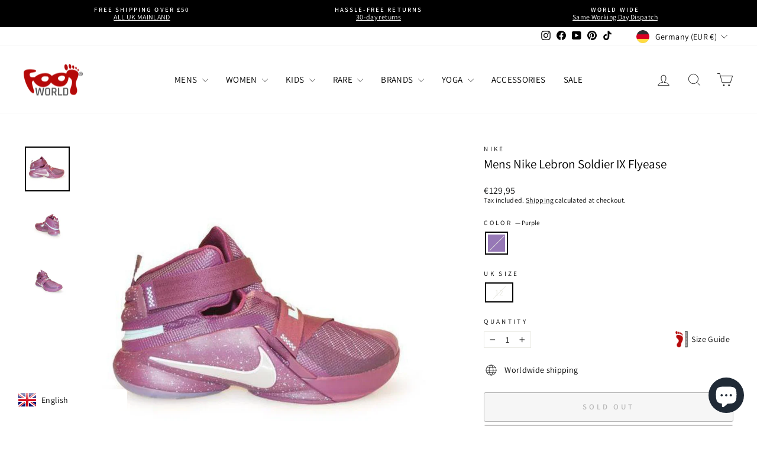

--- FILE ---
content_type: text/html; charset=utf-8
request_url: https://www.footworlduk.com/pages/size-guide
body_size: 58302
content:
<!doctype html>
<html class="no-js" lang="en" dir="ltr">
<head>
  <meta charset="utf-8">
  <meta http-equiv="X-UA-Compatible" content="IE=edge,chrome=1">
  <meta name="viewport" content="width=device-width,initial-scale=1">
  <meta name="theme-color" content="#111111">
  <link rel="canonical" href="https://www.footworlduk.com/pages/size-guide">
  <link rel="preconnect" href="https://cdn.shopify.com" crossorigin>
  <link rel="preconnect" href="https://fonts.shopifycdn.com" crossorigin>
  <link rel="dns-prefetch" href="https://productreviews.shopifycdn.com">
  <link rel="dns-prefetch" href="https://ajax.googleapis.com">
  <link rel="dns-prefetch" href="https://maps.googleapis.com">
  <link rel="dns-prefetch" href="https://maps.gstatic.com"><link rel="shortcut icon" href="//www.footworlduk.com/cdn/shop/files/a_32x32.png?v=1633700862" type="image/png" /><title>Size Chart for Nike trainers
&ndash; Foot World
</title>
<meta name="description" content="Size conversions vary for each brand.  Please use our size guides above for exact UK | EU | US size conversions.    Nike UK Size US Size EU Size 3 3.5 35.5 3.5 4 36 4 4.5 36.5 4.5 5 37.5 5 5.5 38 5.5 6.5 38.5 6 6.5 39 6 7 40 6.5 7.5 40.5 7 8 41 7.5 8.5 42 8 9 42.5 8.5 9.5 43 9 10 44 9.5 10.5 44.5 10 11 45 10.5 11.5 45."><meta property="og:site_name" content="Foot World">
  <meta property="og:url" content="https://www.footworlduk.com/pages/size-guide">
  <meta property="og:title" content="Size Chart for Nike trainers">
  <meta property="og:type" content="website">
  <meta property="og:description" content="Size conversions vary for each brand.  Please use our size guides above for exact UK | EU | US size conversions.    Nike UK Size US Size EU Size 3 3.5 35.5 3.5 4 36 4 4.5 36.5 4.5 5 37.5 5 5.5 38 5.5 6.5 38.5 6 6.5 39 6 7 40 6.5 7.5 40.5 7 8 41 7.5 8.5 42 8 9 42.5 8.5 9.5 43 9 10 44 9.5 10.5 44.5 10 11 45 10.5 11.5 45."><meta property="og:image" content="http://www.footworlduk.com/cdn/shop/files/logo.png?v=1668459039">
    <meta property="og:image:secure_url" content="https://www.footworlduk.com/cdn/shop/files/logo.png?v=1668459039">
    <meta property="og:image:width" content="961">
    <meta property="og:image:height" content="509"><meta name="twitter:site" content="@">
  <meta name="twitter:card" content="summary_large_image">
  <meta name="twitter:title" content="Size Chart for Nike trainers">
  <meta name="twitter:description" content="Size conversions vary for each brand.  Please use our size guides above for exact UK | EU | US size conversions.    Nike UK Size US Size EU Size 3 3.5 35.5 3.5 4 36 4 4.5 36.5 4.5 5 37.5 5 5.5 38 5.5 6.5 38.5 6 6.5 39 6 7 40 6.5 7.5 40.5 7 8 41 7.5 8.5 42 8 9 42.5 8.5 9.5 43 9 10 44 9.5 10.5 44.5 10 11 45 10.5 11.5 45.">
<script async crossorigin fetchpriority="high" src="/cdn/shopifycloud/importmap-polyfill/es-modules-shim.2.4.0.js"></script>
<script type="importmap">
{
  "imports": {
    "element.base-media": "//www.footworlduk.com/cdn/shop/t/28/assets/element.base-media.js?v=61305152781971747521762690091",
    "element.image.parallax": "//www.footworlduk.com/cdn/shop/t/28/assets/element.image.parallax.js?v=59188309605188605141762690092",
    "element.model": "//www.footworlduk.com/cdn/shop/t/28/assets/element.model.js?v=104979259955732717291762690092",
    "element.quantity-selector": "//www.footworlduk.com/cdn/shop/t/28/assets/element.quantity-selector.js?v=68208048201360514121762690093",
    "element.text.rte": "//www.footworlduk.com/cdn/shop/t/28/assets/element.text.rte.js?v=28194737298593644281762690093",
    "element.video": "//www.footworlduk.com/cdn/shop/t/28/assets/element.video.js?v=110560105447302630031762690093",
    "is-land": "//www.footworlduk.com/cdn/shop/t/28/assets/is-land.min.js?v=92343381495565747271762690124",
    "util.misc": "//www.footworlduk.com/cdn/shop/t/28/assets/util.misc.js?v=117964846174238173191762690137",
    "util.product-loader": "//www.footworlduk.com/cdn/shop/t/28/assets/util.product-loader.js?v=71947287259713254281762690137",
    "util.resource-loader": "//www.footworlduk.com/cdn/shop/t/28/assets/util.resource-loader.js?v=81301169148003274841762690138",
    "vendor.in-view": "//www.footworlduk.com/cdn/shop/t/28/assets/vendor.in-view.js?v=126891093837844970591762690139"
  }
}
</script><script type="module" src="//www.footworlduk.com/cdn/shop/t/28/assets/is-land.min.js?v=92343381495565747271762690124"></script>
<style data-shopify>@font-face {
  font-family: Assistant;
  font-weight: 400;
  font-style: normal;
  font-display: swap;
  src: url("//www.footworlduk.com/cdn/fonts/assistant/assistant_n4.9120912a469cad1cc292572851508ca49d12e768.woff2") format("woff2"),
       url("//www.footworlduk.com/cdn/fonts/assistant/assistant_n4.6e9875ce64e0fefcd3f4446b7ec9036b3ddd2985.woff") format("woff");
}

  @font-face {
  font-family: Assistant;
  font-weight: 400;
  font-style: normal;
  font-display: swap;
  src: url("//www.footworlduk.com/cdn/fonts/assistant/assistant_n4.9120912a469cad1cc292572851508ca49d12e768.woff2") format("woff2"),
       url("//www.footworlduk.com/cdn/fonts/assistant/assistant_n4.6e9875ce64e0fefcd3f4446b7ec9036b3ddd2985.woff") format("woff");
}


  @font-face {
  font-family: Assistant;
  font-weight: 600;
  font-style: normal;
  font-display: swap;
  src: url("//www.footworlduk.com/cdn/fonts/assistant/assistant_n6.b2cbcfa81550fc99b5d970d0ef582eebcbac24e0.woff2") format("woff2"),
       url("//www.footworlduk.com/cdn/fonts/assistant/assistant_n6.5dced1e1f897f561a8304b6ef1c533d81fd1c6e0.woff") format("woff");
}

  
  
</style><link href="//www.footworlduk.com/cdn/shop/t/28/assets/theme.css?v=81006787462778001291762771459" rel="stylesheet" type="text/css" media="all" />
<style data-shopify>:root {
    --typeHeaderPrimary: Assistant;
    --typeHeaderFallback: sans-serif;
    --typeHeaderSize: 25px;
    --typeHeaderWeight: 400;
    --typeHeaderLineHeight: 1;
    --typeHeaderSpacing: 0.0em;

    --typeBasePrimary:Assistant;
    --typeBaseFallback:sans-serif;
    --typeBaseSize: 14px;
    --typeBaseWeight: 400;
    --typeBaseSpacing: 0.025em;
    --typeBaseLineHeight: 1.2;
    --typeBaselineHeightMinus01: 1.1;

    --typeCollectionTitle: 33px;

    --iconWeight: 2px;
    --iconLinecaps: round;

    
        --buttonRadius: 3px;
    

    --colorGridOverlayOpacity: 0.2;
    --colorAnnouncement: #000000;
    --colorAnnouncementText: #ffffff;

    --colorBody: #ffffff;
    --colorBodyAlpha05: rgba(255, 255, 255, 0.05);
    --colorBodyDim: #f2f2f2;
    --colorBodyLightDim: #fafafa;
    --colorBodyMediumDim: #f5f5f5;


    --colorBorder: #e8e8e1;

    --colorBtnPrimary: #111111;
    --colorBtnPrimaryLight: #2b2b2b;
    --colorBtnPrimaryDim: #040404;
    --colorBtnPrimaryText: #ffffff;

    --colorCartDot: #ff4f33;

    --colorDrawers: #ffffff;
    --colorDrawersDim: #f2f2f2;
    --colorDrawerBorder: #e8e8e1;
    --colorDrawerText: #000000;
    --colorDrawerTextDark: #000000;
    --colorDrawerButton: #111111;
    --colorDrawerButtonText: #ffffff;

    --colorFooter: #ffffff;
    --colorFooterText: #000000;
    --colorFooterTextAlpha01: #000000;

    --colorGridOverlay: #000000;
    --colorGridOverlayOpacity: 0.1;

    --colorHeaderTextAlpha01: rgba(0, 0, 0, 0.1);

    --colorHeroText: #ffffff;

    --colorSmallImageBg: #ffffff;
    --colorLargeImageBg: #0f0f0f;

    --colorImageOverlay: #000000;
    --colorImageOverlayOpacity: 0.1;
    --colorImageOverlayTextShadow: 0.2;

    --colorLink: #000000;

    --colorModalBg: rgba(230, 230, 230, 0.6);

    --colorNav: #ffffff;
    --colorNavText: #000000;

    --colorPrice: #1c1d1d;

    --colorSaleTag: #b50809;
    --colorSaleTagText: #ffffff;

    --colorTextBody: #000000;
    --colorTextBodyAlpha015: rgba(0, 0, 0, 0.15);
    --colorTextBodyAlpha005: rgba(0, 0, 0, 0.05);
    --colorTextBodyAlpha008: rgba(0, 0, 0, 0.08);
    --colorTextSavings: #C20000;

    --urlIcoSelect: url(//www.footworlduk.com/cdn/shop/t/28/assets/ico-select.svg);
    --urlIcoSelectFooter: url(//www.footworlduk.com/cdn/shop/t/28/assets/ico-select-footer.svg);
    --urlIcoSelectWhite: url(//www.footworlduk.com/cdn/shop/t/28/assets/ico-select-white.svg);

    --grid-gutter: 17px;
    --drawer-gutter: 20px;

    --sizeChartMargin: 25px 0;
    --sizeChartIconMargin: 5px;

    --newsletterReminderPadding: 40px;

    /*Shop Pay Installments*/
    --color-body-text: #000000;
    --color-body: #ffffff;
    --color-bg: #ffffff;
    }

    .placeholder-content {
    background-image: linear-gradient(100deg, #ffffff 40%, #f7f7f7 63%, #ffffff 79%);
    }</style><script src="https://ajax.googleapis.com/ajax/libs/jquery/3.5.1/jquery.min.js"></script>

  <script>
    document.documentElement.className = document.documentElement.className.replace('no-js', 'js');

    window.theme = window.theme || {};
    theme.routes = {
      home: "/",
      cart: "/cart.js",
      cartPage: "/cart",
      cartAdd: "/cart/add.js",
      cartChange: "/cart/change.js",
      search: "/search",
      predictiveSearch: "/search/suggest"
    };
    theme.strings = {
      soldOut: "Sold Out",
      unavailable: "Unavailable",
      inStockLabel: "In stock, ready to ship",
      oneStockLabel: "Low stock - [count] item left",
      otherStockLabel: "Low stock - [count] items left",
      willNotShipUntil: "Ready to ship [date]",
      willBeInStockAfter: "Back in stock [date]",
      waitingForStock: "Backordered, shipping soon",
      savePrice: "Save [saved_amount]",
      cartEmpty: "Your cart is currently empty.",
      cartTermsConfirmation: "You must agree with the terms and conditions of sales to check out",
      searchCollections: "Collections",
      searchPages: "Pages",
      searchArticles: "Articles",
      productFrom: "from ",
      maxQuantity: "You can only have [quantity] of [title] in your cart."
    };
    theme.settings = {
      cartType: "drawer",
      isCustomerTemplate: false,
      moneyFormat: "\u003cspan class=money\u003e£{{amount}}\u003c\/span\u003e",
      saveType: "percent",
      productImageSize: "square",
      productImageCover: false,
      predictiveSearch: true,
      predictiveSearchType: null,
      predictiveSearchVendor: true,
      predictiveSearchPrice: false,
      quickView: true,
      themeName: 'Impulse',
      themeVersion: "8.1.0"
    };
  </script>

  <script>window.performance && window.performance.mark && window.performance.mark('shopify.content_for_header.start');</script><meta name="google-site-verification" content="e9QuvLuoF6heynGZrZ1NenHJ_WVtVS6tlzH9gi8Cc-0">
<meta name="google-site-verification" content="e9QuvLuoF6heynGZrZ1NenHJ_WVtVS6tlzH9gi8Cc-0">
<meta name="google-site-verification" content="ZOLP6BeTDdULVh2rDSDerMA8WrVQauSb17_KOW5DNdM">
<meta id="shopify-digital-wallet" name="shopify-digital-wallet" content="/60103622840/digital_wallets/dialog">
<meta name="shopify-checkout-api-token" content="93f67c8ae85a38678bdca72298f30f40">
<link rel="alternate" hreflang="x-default" href="https://www.footworlduk.com/pages/size-guide">
<link rel="alternate" hreflang="en" href="https://www.footworlduk.com/pages/size-guide">
<link rel="alternate" hreflang="en-DE" href="https://www.footworlduk.com/en-de/pages/size-guide">
<script async="async" src="/checkouts/internal/preloads.js?locale=en-GB"></script>
<link rel="preconnect" href="https://shop.app" crossorigin="anonymous">
<script async="async" src="https://shop.app/checkouts/internal/preloads.js?locale=en-GB&shop_id=60103622840" crossorigin="anonymous"></script>
<script id="apple-pay-shop-capabilities" type="application/json">{"shopId":60103622840,"countryCode":"GB","currencyCode":"GBP","merchantCapabilities":["supports3DS"],"merchantId":"gid:\/\/shopify\/Shop\/60103622840","merchantName":"Foot World","requiredBillingContactFields":["postalAddress","email","phone"],"requiredShippingContactFields":["postalAddress","email","phone"],"shippingType":"shipping","supportedNetworks":["visa","maestro","masterCard","amex","discover","elo"],"total":{"type":"pending","label":"Foot World","amount":"1.00"},"shopifyPaymentsEnabled":true,"supportsSubscriptions":true}</script>
<script id="shopify-features" type="application/json">{"accessToken":"93f67c8ae85a38678bdca72298f30f40","betas":["rich-media-storefront-analytics"],"domain":"www.footworlduk.com","predictiveSearch":true,"shopId":60103622840,"locale":"en"}</script>
<script>var Shopify = Shopify || {};
Shopify.shop = "footworldlimited.myshopify.com";
Shopify.locale = "en";
Shopify.currency = {"active":"GBP","rate":"1.0"};
Shopify.country = "GB";
Shopify.theme = {"name":"Impulse 8.1.0 | Theme Update ","id":156390392020,"schema_name":"Impulse","schema_version":"8.1.0","theme_store_id":857,"role":"main"};
Shopify.theme.handle = "null";
Shopify.theme.style = {"id":null,"handle":null};
Shopify.cdnHost = "www.footworlduk.com/cdn";
Shopify.routes = Shopify.routes || {};
Shopify.routes.root = "/";</script>
<script type="module">!function(o){(o.Shopify=o.Shopify||{}).modules=!0}(window);</script>
<script>!function(o){function n(){var o=[];function n(){o.push(Array.prototype.slice.apply(arguments))}return n.q=o,n}var t=o.Shopify=o.Shopify||{};t.loadFeatures=n(),t.autoloadFeatures=n()}(window);</script>
<script>
  window.ShopifyPay = window.ShopifyPay || {};
  window.ShopifyPay.apiHost = "shop.app\/pay";
  window.ShopifyPay.redirectState = null;
</script>
<script id="shop-js-analytics" type="application/json">{"pageType":"page"}</script>
<script defer="defer" async type="module" src="//www.footworlduk.com/cdn/shopifycloud/shop-js/modules/v2/client.init-shop-cart-sync_C5BV16lS.en.esm.js"></script>
<script defer="defer" async type="module" src="//www.footworlduk.com/cdn/shopifycloud/shop-js/modules/v2/chunk.common_CygWptCX.esm.js"></script>
<script type="module">
  await import("//www.footworlduk.com/cdn/shopifycloud/shop-js/modules/v2/client.init-shop-cart-sync_C5BV16lS.en.esm.js");
await import("//www.footworlduk.com/cdn/shopifycloud/shop-js/modules/v2/chunk.common_CygWptCX.esm.js");

  window.Shopify.SignInWithShop?.initShopCartSync?.({"fedCMEnabled":true,"windoidEnabled":true});

</script>
<script>
  window.Shopify = window.Shopify || {};
  if (!window.Shopify.featureAssets) window.Shopify.featureAssets = {};
  window.Shopify.featureAssets['shop-js'] = {"shop-cart-sync":["modules/v2/client.shop-cart-sync_ZFArdW7E.en.esm.js","modules/v2/chunk.common_CygWptCX.esm.js"],"init-fed-cm":["modules/v2/client.init-fed-cm_CmiC4vf6.en.esm.js","modules/v2/chunk.common_CygWptCX.esm.js"],"shop-button":["modules/v2/client.shop-button_tlx5R9nI.en.esm.js","modules/v2/chunk.common_CygWptCX.esm.js"],"shop-cash-offers":["modules/v2/client.shop-cash-offers_DOA2yAJr.en.esm.js","modules/v2/chunk.common_CygWptCX.esm.js","modules/v2/chunk.modal_D71HUcav.esm.js"],"init-windoid":["modules/v2/client.init-windoid_sURxWdc1.en.esm.js","modules/v2/chunk.common_CygWptCX.esm.js"],"shop-toast-manager":["modules/v2/client.shop-toast-manager_ClPi3nE9.en.esm.js","modules/v2/chunk.common_CygWptCX.esm.js"],"init-shop-email-lookup-coordinator":["modules/v2/client.init-shop-email-lookup-coordinator_B8hsDcYM.en.esm.js","modules/v2/chunk.common_CygWptCX.esm.js"],"init-shop-cart-sync":["modules/v2/client.init-shop-cart-sync_C5BV16lS.en.esm.js","modules/v2/chunk.common_CygWptCX.esm.js"],"avatar":["modules/v2/client.avatar_BTnouDA3.en.esm.js"],"pay-button":["modules/v2/client.pay-button_FdsNuTd3.en.esm.js","modules/v2/chunk.common_CygWptCX.esm.js"],"init-customer-accounts":["modules/v2/client.init-customer-accounts_DxDtT_ad.en.esm.js","modules/v2/client.shop-login-button_C5VAVYt1.en.esm.js","modules/v2/chunk.common_CygWptCX.esm.js","modules/v2/chunk.modal_D71HUcav.esm.js"],"init-shop-for-new-customer-accounts":["modules/v2/client.init-shop-for-new-customer-accounts_ChsxoAhi.en.esm.js","modules/v2/client.shop-login-button_C5VAVYt1.en.esm.js","modules/v2/chunk.common_CygWptCX.esm.js","modules/v2/chunk.modal_D71HUcav.esm.js"],"shop-login-button":["modules/v2/client.shop-login-button_C5VAVYt1.en.esm.js","modules/v2/chunk.common_CygWptCX.esm.js","modules/v2/chunk.modal_D71HUcav.esm.js"],"init-customer-accounts-sign-up":["modules/v2/client.init-customer-accounts-sign-up_CPSyQ0Tj.en.esm.js","modules/v2/client.shop-login-button_C5VAVYt1.en.esm.js","modules/v2/chunk.common_CygWptCX.esm.js","modules/v2/chunk.modal_D71HUcav.esm.js"],"shop-follow-button":["modules/v2/client.shop-follow-button_Cva4Ekp9.en.esm.js","modules/v2/chunk.common_CygWptCX.esm.js","modules/v2/chunk.modal_D71HUcav.esm.js"],"checkout-modal":["modules/v2/client.checkout-modal_BPM8l0SH.en.esm.js","modules/v2/chunk.common_CygWptCX.esm.js","modules/v2/chunk.modal_D71HUcav.esm.js"],"lead-capture":["modules/v2/client.lead-capture_Bi8yE_yS.en.esm.js","modules/v2/chunk.common_CygWptCX.esm.js","modules/v2/chunk.modal_D71HUcav.esm.js"],"shop-login":["modules/v2/client.shop-login_D6lNrXab.en.esm.js","modules/v2/chunk.common_CygWptCX.esm.js","modules/v2/chunk.modal_D71HUcav.esm.js"],"payment-terms":["modules/v2/client.payment-terms_CZxnsJam.en.esm.js","modules/v2/chunk.common_CygWptCX.esm.js","modules/v2/chunk.modal_D71HUcav.esm.js"]};
</script>
<script>(function() {
  var isLoaded = false;
  function asyncLoad() {
    if (isLoaded) return;
    isLoaded = true;
    var urls = ["https:\/\/cdn.shopify.com\/s\/files\/1\/0601\/0362\/2840\/t\/11\/assets\/subscribe-it.js?v=1667243242\u0026shop=footworldlimited.myshopify.com","https:\/\/cdn.nfcube.com\/instafeed-da4d0719135302ed23edf81e21017a8a.js?shop=footworldlimited.myshopify.com","https:\/\/s3.eu-west-1.amazonaws.com\/production-klarna-il-shopify-osm\/0b7fe7c4a98ef8166eeafee767bc667686567a25\/footworldlimited.myshopify.com-1762792272625.js?shop=footworldlimited.myshopify.com"];
    for (var i = 0; i < urls.length; i++) {
      var s = document.createElement('script');
      s.type = 'text/javascript';
      s.async = true;
      s.src = urls[i];
      var x = document.getElementsByTagName('script')[0];
      x.parentNode.insertBefore(s, x);
    }
  };
  if(window.attachEvent) {
    window.attachEvent('onload', asyncLoad);
  } else {
    window.addEventListener('load', asyncLoad, false);
  }
})();</script>
<script id="__st">var __st={"a":60103622840,"offset":0,"reqid":"36a149cf-77cd-4e4e-98af-9797f60955a4-1768619034","pageurl":"www.footworlduk.com\/pages\/size-guide","s":"pages-87255154872","u":"1e6fd6985a5e","p":"page","rtyp":"page","rid":87255154872};</script>
<script>window.ShopifyPaypalV4VisibilityTracking = true;</script>
<script id="captcha-bootstrap">!function(){'use strict';const t='contact',e='account',n='new_comment',o=[[t,t],['blogs',n],['comments',n],[t,'customer']],c=[[e,'customer_login'],[e,'guest_login'],[e,'recover_customer_password'],[e,'create_customer']],r=t=>t.map((([t,e])=>`form[action*='/${t}']:not([data-nocaptcha='true']) input[name='form_type'][value='${e}']`)).join(','),a=t=>()=>t?[...document.querySelectorAll(t)].map((t=>t.form)):[];function s(){const t=[...o],e=r(t);return a(e)}const i='password',u='form_key',d=['recaptcha-v3-token','g-recaptcha-response','h-captcha-response',i],f=()=>{try{return window.sessionStorage}catch{return}},m='__shopify_v',_=t=>t.elements[u];function p(t,e,n=!1){try{const o=window.sessionStorage,c=JSON.parse(o.getItem(e)),{data:r}=function(t){const{data:e,action:n}=t;return t[m]||n?{data:e,action:n}:{data:t,action:n}}(c);for(const[e,n]of Object.entries(r))t.elements[e]&&(t.elements[e].value=n);n&&o.removeItem(e)}catch(o){console.error('form repopulation failed',{error:o})}}const l='form_type',E='cptcha';function T(t){t.dataset[E]=!0}const w=window,h=w.document,L='Shopify',v='ce_forms',y='captcha';let A=!1;((t,e)=>{const n=(g='f06e6c50-85a8-45c8-87d0-21a2b65856fe',I='https://cdn.shopify.com/shopifycloud/storefront-forms-hcaptcha/ce_storefront_forms_captcha_hcaptcha.v1.5.2.iife.js',D={infoText:'Protected by hCaptcha',privacyText:'Privacy',termsText:'Terms'},(t,e,n)=>{const o=w[L][v],c=o.bindForm;if(c)return c(t,g,e,D).then(n);var r;o.q.push([[t,g,e,D],n]),r=I,A||(h.body.append(Object.assign(h.createElement('script'),{id:'captcha-provider',async:!0,src:r})),A=!0)});var g,I,D;w[L]=w[L]||{},w[L][v]=w[L][v]||{},w[L][v].q=[],w[L][y]=w[L][y]||{},w[L][y].protect=function(t,e){n(t,void 0,e),T(t)},Object.freeze(w[L][y]),function(t,e,n,w,h,L){const[v,y,A,g]=function(t,e,n){const i=e?o:[],u=t?c:[],d=[...i,...u],f=r(d),m=r(i),_=r(d.filter((([t,e])=>n.includes(e))));return[a(f),a(m),a(_),s()]}(w,h,L),I=t=>{const e=t.target;return e instanceof HTMLFormElement?e:e&&e.form},D=t=>v().includes(t);t.addEventListener('submit',(t=>{const e=I(t);if(!e)return;const n=D(e)&&!e.dataset.hcaptchaBound&&!e.dataset.recaptchaBound,o=_(e),c=g().includes(e)&&(!o||!o.value);(n||c)&&t.preventDefault(),c&&!n&&(function(t){try{if(!f())return;!function(t){const e=f();if(!e)return;const n=_(t);if(!n)return;const o=n.value;o&&e.removeItem(o)}(t);const e=Array.from(Array(32),(()=>Math.random().toString(36)[2])).join('');!function(t,e){_(t)||t.append(Object.assign(document.createElement('input'),{type:'hidden',name:u})),t.elements[u].value=e}(t,e),function(t,e){const n=f();if(!n)return;const o=[...t.querySelectorAll(`input[type='${i}']`)].map((({name:t})=>t)),c=[...d,...o],r={};for(const[a,s]of new FormData(t).entries())c.includes(a)||(r[a]=s);n.setItem(e,JSON.stringify({[m]:1,action:t.action,data:r}))}(t,e)}catch(e){console.error('failed to persist form',e)}}(e),e.submit())}));const S=(t,e)=>{t&&!t.dataset[E]&&(n(t,e.some((e=>e===t))),T(t))};for(const o of['focusin','change'])t.addEventListener(o,(t=>{const e=I(t);D(e)&&S(e,y())}));const B=e.get('form_key'),M=e.get(l),P=B&&M;t.addEventListener('DOMContentLoaded',(()=>{const t=y();if(P)for(const e of t)e.elements[l].value===M&&p(e,B);[...new Set([...A(),...v().filter((t=>'true'===t.dataset.shopifyCaptcha))])].forEach((e=>S(e,t)))}))}(h,new URLSearchParams(w.location.search),n,t,e,['guest_login'])})(!0,!0)}();</script>
<script integrity="sha256-4kQ18oKyAcykRKYeNunJcIwy7WH5gtpwJnB7kiuLZ1E=" data-source-attribution="shopify.loadfeatures" defer="defer" src="//www.footworlduk.com/cdn/shopifycloud/storefront/assets/storefront/load_feature-a0a9edcb.js" crossorigin="anonymous"></script>
<script crossorigin="anonymous" defer="defer" src="//www.footworlduk.com/cdn/shopifycloud/storefront/assets/shopify_pay/storefront-65b4c6d7.js?v=20250812"></script>
<script data-source-attribution="shopify.dynamic_checkout.dynamic.init">var Shopify=Shopify||{};Shopify.PaymentButton=Shopify.PaymentButton||{isStorefrontPortableWallets:!0,init:function(){window.Shopify.PaymentButton.init=function(){};var t=document.createElement("script");t.src="https://www.footworlduk.com/cdn/shopifycloud/portable-wallets/latest/portable-wallets.en.js",t.type="module",document.head.appendChild(t)}};
</script>
<script data-source-attribution="shopify.dynamic_checkout.buyer_consent">
  function portableWalletsHideBuyerConsent(e){var t=document.getElementById("shopify-buyer-consent"),n=document.getElementById("shopify-subscription-policy-button");t&&n&&(t.classList.add("hidden"),t.setAttribute("aria-hidden","true"),n.removeEventListener("click",e))}function portableWalletsShowBuyerConsent(e){var t=document.getElementById("shopify-buyer-consent"),n=document.getElementById("shopify-subscription-policy-button");t&&n&&(t.classList.remove("hidden"),t.removeAttribute("aria-hidden"),n.addEventListener("click",e))}window.Shopify?.PaymentButton&&(window.Shopify.PaymentButton.hideBuyerConsent=portableWalletsHideBuyerConsent,window.Shopify.PaymentButton.showBuyerConsent=portableWalletsShowBuyerConsent);
</script>
<script data-source-attribution="shopify.dynamic_checkout.cart.bootstrap">document.addEventListener("DOMContentLoaded",(function(){function t(){return document.querySelector("shopify-accelerated-checkout-cart, shopify-accelerated-checkout")}if(t())Shopify.PaymentButton.init();else{new MutationObserver((function(e,n){t()&&(Shopify.PaymentButton.init(),n.disconnect())})).observe(document.body,{childList:!0,subtree:!0})}}));
</script>
<script id='scb4127' type='text/javascript' async='' src='https://www.footworlduk.com/cdn/shopifycloud/privacy-banner/storefront-banner.js'></script><link id="shopify-accelerated-checkout-styles" rel="stylesheet" media="screen" href="https://www.footworlduk.com/cdn/shopifycloud/portable-wallets/latest/accelerated-checkout-backwards-compat.css" crossorigin="anonymous">
<style id="shopify-accelerated-checkout-cart">
        #shopify-buyer-consent {
  margin-top: 1em;
  display: inline-block;
  width: 100%;
}

#shopify-buyer-consent.hidden {
  display: none;
}

#shopify-subscription-policy-button {
  background: none;
  border: none;
  padding: 0;
  text-decoration: underline;
  font-size: inherit;
  cursor: pointer;
}

#shopify-subscription-policy-button::before {
  box-shadow: none;
}

      </style>

<script>window.performance && window.performance.mark && window.performance.mark('shopify.content_for_header.end');</script>

  <style data-shopify>
    :root {
      /* Root Variables */
      /* ========================= */
      --root-color-primary: #000000;
      --color-primary: #000000;
      --root-color-secondary: #ffffff;
      --color-secondary: #ffffff;
      --color-sale-tag: #b50809;
      --color-sale-tag-text: #ffffff;
      --layout-section-padding-block: 3rem;
      --layout-section-padding-inline--md: 40px;
      --layout-section-max-inline-size: 1420px; 


      /* Text */
      /* ========================= */
      
      /* Body Font Styles */
      --element-text-font-family--body: Assistant;
      --element-text-font-family-fallback--body: sans-serif;
      --element-text-font-weight--body: 400;
      --element-text-letter-spacing--body: 0.025em;
      --element-text-text-transform--body: none;

      /* Body Font Sizes */
      --element-text-font-size--body: initial;
      --element-text-font-size--body-xs: 10px;
      --element-text-font-size--body-sm: 12px;
      --element-text-font-size--body-md: 14px;
      --element-text-font-size--body-lg: 16px;
      
      /* Body Line Heights */
      --element-text-line-height--body: 1.2;

      /* Heading Font Styles */
      --element-text-font-family--heading: Assistant;
      --element-text-font-family-fallback--heading: sans-serif;
      --element-text-font-weight--heading: 400;
      --element-text-letter-spacing--heading: 0.0em;
      
       
      
      
      /* Heading Font Sizes */
      --element-text-font-size--heading-2xl: 41px;
      --element-text-font-size--heading-xl: 25px;
      --element-text-font-size--heading-lg: 19px;
      --element-text-font-size--heading-md: 17px;
      --element-text-font-size--heading-sm: 11px;
      --element-text-font-size--heading-xs: 9px;
      
      /* Heading Line Heights */
      --element-text-line-height--heading: 1;

      /* Buttons */
      /* ========================= */
      
          --element-button-radius: 3px;
      

      --element-button-padding-block: 12px;
      --element-button-text-transform: uppercase;
      --element-button-font-weight: 800;
      --element-button-font-size: max(calc(var(--typeBaseSize) - 4px), 13px);
      --element-button-letter-spacing: .3em;

      /* Base Color Variables */
      --element-button-color-primary: #111111;
      --element-button-color-secondary: #ffffff;
      --element-button-shade-border: 100%;

      /* Hover State Variables */
      --element-button-shade-background--hover: 0%;
      --element-button-shade-border--hover: 100%;

      /* Focus State Variables */
      --element-button-color-focus: var(--color-focus);

      /* Inputs */
      /* ========================= */
      
          --element-icon-radius: 3px;
      

      --element-input-font-size: var(--element-text-font-size--body-sm);
      --element-input-box-shadow-shade: 100%;

      /* Hover State Variables */
      --element-input-background-shade--hover: 0%;
      --element-input-box-shadow-spread-radius--hover: 1px;
    }

    @media only screen and (max-width: 768px) {
      :root {
        --element-button-font-size: max(calc(var(--typeBaseSize) - 5px), 11px);
      }
    }

    .element-radio {
        &:has(input[type='radio']:checked) {
          --element-button-color: var(--element-button-color-secondary);
        }
    }

    /* ATC Button Overrides */
    /* ========================= */

    .element-button[type="submit"],
    .element-button[type="submit"] .element-text,
    .element-button--shopify-payment-wrapper button {
      --element-button-padding-block: 13px;
      --element-button-padding-inline: 20px;
      --element-button-line-height: 1.42;
      --_font-size--body-md: var(--element-button-font-size);

      line-height: 1.42 !important;
    }

    /* When dynamic checkout is enabled */
    product-form:has(.element-button--shopify-payment-wrapper) {
      --element-button-color: #000000;

      .element-button[type="submit"],
      .element-button--shopify-payment-wrapper button {
        min-height: 50px !important;
      }

      .shopify-payment-button {
        margin: 0;
      }
    }

    /* Hover animation for non-angled buttons */
    body:not([data-button_style='angled']) .element-button[type="submit"] {
      position: relative;
      overflow: hidden;

      &:after {
        content: '';
        position: absolute;
        top: 0;
        left: 150%;
        width: 200%;
        height: 100%;
        transform: skewX(-20deg);
        background-image: linear-gradient(to right,transparent, rgba(255,255,255,.25),transparent);
      }

      &:hover:after {
        animation: shine 0.75s cubic-bezier(0.01, 0.56, 1, 1);
      }
    }

    /* ANGLED STYLE - ATC Button Overrides */
    /* ========================= */
    
    [data-button_style='angled'] {
      --element-button-shade-background--active: var(--element-button-shade-background);
      --element-button-shade-border--active: var(--element-button-shade-border);

      .element-button[type="submit"] {
        --_box-shadow: none;

        position: relative;
        max-width: 94%;
        border-top: 1px solid #111111;
        border-bottom: 1px solid #111111;
        
        &:before,
        &:after {
          content: '';
          position: absolute;
          display: block;
          top: -1px;
          bottom: -1px;
          width: 20px;
          transform: skewX(-12deg);
          background-color: #111111;
        }
        
        &:before {
          left: -6px;
        }
        
        &:after {
          right: -6px;
        }
      }

      /* When dynamic checkout is enabled */
      product-form:has(.element-button--shopify-payment-wrapper) {
        .element-button[type="submit"]:before,
        .element-button[type="submit"]:after {
          background-color: color-mix(in srgb,var(--_color-text) var(--_shade-background),var(--_color-background));
          border-top: 1px solid #111111;
          border-bottom: 1px solid #111111;
        }

        .element-button[type="submit"]:before {
          border-left: 1px solid #111111;
        }
        
        .element-button[type="submit"]:after {
          border-right: 1px solid #111111;
        }
      }

      .element-button--shopify-payment-wrapper {
        --_color-background: #111111;

        button:hover,
        button:before,
        button:after {
          background-color: color-mix(in srgb,var(--_color-text) var(--_shade-background),var(--_color-background)) !important;
        }

        button:not(button:focus-visible) {
          box-shadow: none !important;
        }
      }
    }
  </style>

  <script src="//www.footworlduk.com/cdn/shop/t/28/assets/vendor-scripts-v11.js" defer="defer"></script><link rel="stylesheet" href="//www.footworlduk.com/cdn/shop/t/28/assets/country-flags.css"><script src="//www.footworlduk.com/cdn/shop/t/28/assets/theme.js?v=22325264162658116151762690137" defer="defer"></script>
<!-- BEGIN app block: shopify://apps/uplinkly-language-translate/blocks/language-translate/56a854bb-67ff-48c6-ba58-9185b4505de7 -->
    <script src="https://language-translate.uplinkly-static.com/public/language-translate/footworldlimited.myshopify.com/language-translate.js?t=1676915223.47932" async="async" defer="defer"></script>


<!-- END app block --><script src="https://cdn.shopify.com/extensions/b41074e5-57a8-4843-a6e6-1cf28f5b384a/appikon-back-in-stock-19/assets/subscribe_it_js.js" type="text/javascript" defer="defer"></script>
<script src="https://cdn.shopify.com/extensions/7bc9bb47-adfa-4267-963e-cadee5096caf/inbox-1252/assets/inbox-chat-loader.js" type="text/javascript" defer="defer"></script>
<link href="https://monorail-edge.shopifysvc.com" rel="dns-prefetch">
<script>(function(){if ("sendBeacon" in navigator && "performance" in window) {try {var session_token_from_headers = performance.getEntriesByType('navigation')[0].serverTiming.find(x => x.name == '_s').description;} catch {var session_token_from_headers = undefined;}var session_cookie_matches = document.cookie.match(/_shopify_s=([^;]*)/);var session_token_from_cookie = session_cookie_matches && session_cookie_matches.length === 2 ? session_cookie_matches[1] : "";var session_token = session_token_from_headers || session_token_from_cookie || "";function handle_abandonment_event(e) {var entries = performance.getEntries().filter(function(entry) {return /monorail-edge.shopifysvc.com/.test(entry.name);});if (!window.abandonment_tracked && entries.length === 0) {window.abandonment_tracked = true;var currentMs = Date.now();var navigation_start = performance.timing.navigationStart;var payload = {shop_id: 60103622840,url: window.location.href,navigation_start,duration: currentMs - navigation_start,session_token,page_type: "page"};window.navigator.sendBeacon("https://monorail-edge.shopifysvc.com/v1/produce", JSON.stringify({schema_id: "online_store_buyer_site_abandonment/1.1",payload: payload,metadata: {event_created_at_ms: currentMs,event_sent_at_ms: currentMs}}));}}window.addEventListener('pagehide', handle_abandonment_event);}}());</script>
<script id="web-pixels-manager-setup">(function e(e,d,r,n,o){if(void 0===o&&(o={}),!Boolean(null===(a=null===(i=window.Shopify)||void 0===i?void 0:i.analytics)||void 0===a?void 0:a.replayQueue)){var i,a;window.Shopify=window.Shopify||{};var t=window.Shopify;t.analytics=t.analytics||{};var s=t.analytics;s.replayQueue=[],s.publish=function(e,d,r){return s.replayQueue.push([e,d,r]),!0};try{self.performance.mark("wpm:start")}catch(e){}var l=function(){var e={modern:/Edge?\/(1{2}[4-9]|1[2-9]\d|[2-9]\d{2}|\d{4,})\.\d+(\.\d+|)|Firefox\/(1{2}[4-9]|1[2-9]\d|[2-9]\d{2}|\d{4,})\.\d+(\.\d+|)|Chrom(ium|e)\/(9{2}|\d{3,})\.\d+(\.\d+|)|(Maci|X1{2}).+ Version\/(15\.\d+|(1[6-9]|[2-9]\d|\d{3,})\.\d+)([,.]\d+|)( \(\w+\)|)( Mobile\/\w+|) Safari\/|Chrome.+OPR\/(9{2}|\d{3,})\.\d+\.\d+|(CPU[ +]OS|iPhone[ +]OS|CPU[ +]iPhone|CPU IPhone OS|CPU iPad OS)[ +]+(15[._]\d+|(1[6-9]|[2-9]\d|\d{3,})[._]\d+)([._]\d+|)|Android:?[ /-](13[3-9]|1[4-9]\d|[2-9]\d{2}|\d{4,})(\.\d+|)(\.\d+|)|Android.+Firefox\/(13[5-9]|1[4-9]\d|[2-9]\d{2}|\d{4,})\.\d+(\.\d+|)|Android.+Chrom(ium|e)\/(13[3-9]|1[4-9]\d|[2-9]\d{2}|\d{4,})\.\d+(\.\d+|)|SamsungBrowser\/([2-9]\d|\d{3,})\.\d+/,legacy:/Edge?\/(1[6-9]|[2-9]\d|\d{3,})\.\d+(\.\d+|)|Firefox\/(5[4-9]|[6-9]\d|\d{3,})\.\d+(\.\d+|)|Chrom(ium|e)\/(5[1-9]|[6-9]\d|\d{3,})\.\d+(\.\d+|)([\d.]+$|.*Safari\/(?![\d.]+ Edge\/[\d.]+$))|(Maci|X1{2}).+ Version\/(10\.\d+|(1[1-9]|[2-9]\d|\d{3,})\.\d+)([,.]\d+|)( \(\w+\)|)( Mobile\/\w+|) Safari\/|Chrome.+OPR\/(3[89]|[4-9]\d|\d{3,})\.\d+\.\d+|(CPU[ +]OS|iPhone[ +]OS|CPU[ +]iPhone|CPU IPhone OS|CPU iPad OS)[ +]+(10[._]\d+|(1[1-9]|[2-9]\d|\d{3,})[._]\d+)([._]\d+|)|Android:?[ /-](13[3-9]|1[4-9]\d|[2-9]\d{2}|\d{4,})(\.\d+|)(\.\d+|)|Mobile Safari.+OPR\/([89]\d|\d{3,})\.\d+\.\d+|Android.+Firefox\/(13[5-9]|1[4-9]\d|[2-9]\d{2}|\d{4,})\.\d+(\.\d+|)|Android.+Chrom(ium|e)\/(13[3-9]|1[4-9]\d|[2-9]\d{2}|\d{4,})\.\d+(\.\d+|)|Android.+(UC? ?Browser|UCWEB|U3)[ /]?(15\.([5-9]|\d{2,})|(1[6-9]|[2-9]\d|\d{3,})\.\d+)\.\d+|SamsungBrowser\/(5\.\d+|([6-9]|\d{2,})\.\d+)|Android.+MQ{2}Browser\/(14(\.(9|\d{2,})|)|(1[5-9]|[2-9]\d|\d{3,})(\.\d+|))(\.\d+|)|K[Aa][Ii]OS\/(3\.\d+|([4-9]|\d{2,})\.\d+)(\.\d+|)/},d=e.modern,r=e.legacy,n=navigator.userAgent;return n.match(d)?"modern":n.match(r)?"legacy":"unknown"}(),u="modern"===l?"modern":"legacy",c=(null!=n?n:{modern:"",legacy:""})[u],f=function(e){return[e.baseUrl,"/wpm","/b",e.hashVersion,"modern"===e.buildTarget?"m":"l",".js"].join("")}({baseUrl:d,hashVersion:r,buildTarget:u}),m=function(e){var d=e.version,r=e.bundleTarget,n=e.surface,o=e.pageUrl,i=e.monorailEndpoint;return{emit:function(e){var a=e.status,t=e.errorMsg,s=(new Date).getTime(),l=JSON.stringify({metadata:{event_sent_at_ms:s},events:[{schema_id:"web_pixels_manager_load/3.1",payload:{version:d,bundle_target:r,page_url:o,status:a,surface:n,error_msg:t},metadata:{event_created_at_ms:s}}]});if(!i)return console&&console.warn&&console.warn("[Web Pixels Manager] No Monorail endpoint provided, skipping logging."),!1;try{return self.navigator.sendBeacon.bind(self.navigator)(i,l)}catch(e){}var u=new XMLHttpRequest;try{return u.open("POST",i,!0),u.setRequestHeader("Content-Type","text/plain"),u.send(l),!0}catch(e){return console&&console.warn&&console.warn("[Web Pixels Manager] Got an unhandled error while logging to Monorail."),!1}}}}({version:r,bundleTarget:l,surface:e.surface,pageUrl:self.location.href,monorailEndpoint:e.monorailEndpoint});try{o.browserTarget=l,function(e){var d=e.src,r=e.async,n=void 0===r||r,o=e.onload,i=e.onerror,a=e.sri,t=e.scriptDataAttributes,s=void 0===t?{}:t,l=document.createElement("script"),u=document.querySelector("head"),c=document.querySelector("body");if(l.async=n,l.src=d,a&&(l.integrity=a,l.crossOrigin="anonymous"),s)for(var f in s)if(Object.prototype.hasOwnProperty.call(s,f))try{l.dataset[f]=s[f]}catch(e){}if(o&&l.addEventListener("load",o),i&&l.addEventListener("error",i),u)u.appendChild(l);else{if(!c)throw new Error("Did not find a head or body element to append the script");c.appendChild(l)}}({src:f,async:!0,onload:function(){if(!function(){var e,d;return Boolean(null===(d=null===(e=window.Shopify)||void 0===e?void 0:e.analytics)||void 0===d?void 0:d.initialized)}()){var d=window.webPixelsManager.init(e)||void 0;if(d){var r=window.Shopify.analytics;r.replayQueue.forEach((function(e){var r=e[0],n=e[1],o=e[2];d.publishCustomEvent(r,n,o)})),r.replayQueue=[],r.publish=d.publishCustomEvent,r.visitor=d.visitor,r.initialized=!0}}},onerror:function(){return m.emit({status:"failed",errorMsg:"".concat(f," has failed to load")})},sri:function(e){var d=/^sha384-[A-Za-z0-9+/=]+$/;return"string"==typeof e&&d.test(e)}(c)?c:"",scriptDataAttributes:o}),m.emit({status:"loading"})}catch(e){m.emit({status:"failed",errorMsg:(null==e?void 0:e.message)||"Unknown error"})}}})({shopId: 60103622840,storefrontBaseUrl: "https://www.footworlduk.com",extensionsBaseUrl: "https://extensions.shopifycdn.com/cdn/shopifycloud/web-pixels-manager",monorailEndpoint: "https://monorail-edge.shopifysvc.com/unstable/produce_batch",surface: "storefront-renderer",enabledBetaFlags: ["2dca8a86"],webPixelsConfigList: [{"id":"445972692","configuration":"{\"config\":\"{\\\"google_tag_ids\\\":[\\\"G-CGKD1MCVXM\\\",\\\"AW-776593098\\\",\\\"GT-NSV7R93\\\"],\\\"target_country\\\":\\\"GB\\\",\\\"gtag_events\\\":[{\\\"type\\\":\\\"begin_checkout\\\",\\\"action_label\\\":[\\\"G-CGKD1MCVXM\\\",\\\"AW-776593098\\\/jXsSCPKo8LYbEMq9p_IC\\\"]},{\\\"type\\\":\\\"search\\\",\\\"action_label\\\":[\\\"G-CGKD1MCVXM\\\",\\\"AW-776593098\\\/IFyKCP6o8LYbEMq9p_IC\\\"]},{\\\"type\\\":\\\"view_item\\\",\\\"action_label\\\":[\\\"G-CGKD1MCVXM\\\",\\\"AW-776593098\\\/RROrCPuo8LYbEMq9p_IC\\\",\\\"MC-HXMC7VWT5R\\\"]},{\\\"type\\\":\\\"purchase\\\",\\\"action_label\\\":[\\\"G-CGKD1MCVXM\\\",\\\"AW-776593098\\\/ZAjnCO-o8LYbEMq9p_IC\\\",\\\"MC-HXMC7VWT5R\\\"]},{\\\"type\\\":\\\"page_view\\\",\\\"action_label\\\":[\\\"G-CGKD1MCVXM\\\",\\\"AW-776593098\\\/mVIZCPio8LYbEMq9p_IC\\\",\\\"MC-HXMC7VWT5R\\\"]},{\\\"type\\\":\\\"add_payment_info\\\",\\\"action_label\\\":[\\\"G-CGKD1MCVXM\\\",\\\"AW-776593098\\\/RS0XCIGp8LYbEMq9p_IC\\\"]},{\\\"type\\\":\\\"add_to_cart\\\",\\\"action_label\\\":[\\\"G-CGKD1MCVXM\\\",\\\"AW-776593098\\\/64RXCPWo8LYbEMq9p_IC\\\"]}],\\\"enable_monitoring_mode\\\":false}\"}","eventPayloadVersion":"v1","runtimeContext":"OPEN","scriptVersion":"b2a88bafab3e21179ed38636efcd8a93","type":"APP","apiClientId":1780363,"privacyPurposes":[],"dataSharingAdjustments":{"protectedCustomerApprovalScopes":["read_customer_address","read_customer_email","read_customer_name","read_customer_personal_data","read_customer_phone"]}},{"id":"136347860","configuration":"{\"pixel_id\":\"358313149363020\",\"pixel_type\":\"facebook_pixel\",\"metaapp_system_user_token\":\"-\"}","eventPayloadVersion":"v1","runtimeContext":"OPEN","scriptVersion":"ca16bc87fe92b6042fbaa3acc2fbdaa6","type":"APP","apiClientId":2329312,"privacyPurposes":["ANALYTICS","MARKETING","SALE_OF_DATA"],"dataSharingAdjustments":{"protectedCustomerApprovalScopes":["read_customer_address","read_customer_email","read_customer_name","read_customer_personal_data","read_customer_phone"]}},{"id":"59048148","configuration":"{\"tagID\":\"2612388224970\"}","eventPayloadVersion":"v1","runtimeContext":"STRICT","scriptVersion":"18031546ee651571ed29edbe71a3550b","type":"APP","apiClientId":3009811,"privacyPurposes":["ANALYTICS","MARKETING","SALE_OF_DATA"],"dataSharingAdjustments":{"protectedCustomerApprovalScopes":["read_customer_address","read_customer_email","read_customer_name","read_customer_personal_data","read_customer_phone"]}},{"id":"shopify-app-pixel","configuration":"{}","eventPayloadVersion":"v1","runtimeContext":"STRICT","scriptVersion":"0450","apiClientId":"shopify-pixel","type":"APP","privacyPurposes":["ANALYTICS","MARKETING"]},{"id":"shopify-custom-pixel","eventPayloadVersion":"v1","runtimeContext":"LAX","scriptVersion":"0450","apiClientId":"shopify-pixel","type":"CUSTOM","privacyPurposes":["ANALYTICS","MARKETING"]}],isMerchantRequest: false,initData: {"shop":{"name":"Foot World","paymentSettings":{"currencyCode":"GBP"},"myshopifyDomain":"footworldlimited.myshopify.com","countryCode":"GB","storefrontUrl":"https:\/\/www.footworlduk.com"},"customer":null,"cart":null,"checkout":null,"productVariants":[],"purchasingCompany":null},},"https://www.footworlduk.com/cdn","fcfee988w5aeb613cpc8e4bc33m6693e112",{"modern":"","legacy":""},{"shopId":"60103622840","storefrontBaseUrl":"https:\/\/www.footworlduk.com","extensionBaseUrl":"https:\/\/extensions.shopifycdn.com\/cdn\/shopifycloud\/web-pixels-manager","surface":"storefront-renderer","enabledBetaFlags":"[\"2dca8a86\"]","isMerchantRequest":"false","hashVersion":"fcfee988w5aeb613cpc8e4bc33m6693e112","publish":"custom","events":"[[\"page_viewed\",{}]]"});</script><script>
  window.ShopifyAnalytics = window.ShopifyAnalytics || {};
  window.ShopifyAnalytics.meta = window.ShopifyAnalytics.meta || {};
  window.ShopifyAnalytics.meta.currency = 'GBP';
  var meta = {"page":{"pageType":"page","resourceType":"page","resourceId":87255154872,"requestId":"36a149cf-77cd-4e4e-98af-9797f60955a4-1768619034"}};
  for (var attr in meta) {
    window.ShopifyAnalytics.meta[attr] = meta[attr];
  }
</script>
<script class="analytics">
  (function () {
    var customDocumentWrite = function(content) {
      var jquery = null;

      if (window.jQuery) {
        jquery = window.jQuery;
      } else if (window.Checkout && window.Checkout.$) {
        jquery = window.Checkout.$;
      }

      if (jquery) {
        jquery('body').append(content);
      }
    };

    var hasLoggedConversion = function(token) {
      if (token) {
        return document.cookie.indexOf('loggedConversion=' + token) !== -1;
      }
      return false;
    }

    var setCookieIfConversion = function(token) {
      if (token) {
        var twoMonthsFromNow = new Date(Date.now());
        twoMonthsFromNow.setMonth(twoMonthsFromNow.getMonth() + 2);

        document.cookie = 'loggedConversion=' + token + '; expires=' + twoMonthsFromNow;
      }
    }

    var trekkie = window.ShopifyAnalytics.lib = window.trekkie = window.trekkie || [];
    if (trekkie.integrations) {
      return;
    }
    trekkie.methods = [
      'identify',
      'page',
      'ready',
      'track',
      'trackForm',
      'trackLink'
    ];
    trekkie.factory = function(method) {
      return function() {
        var args = Array.prototype.slice.call(arguments);
        args.unshift(method);
        trekkie.push(args);
        return trekkie;
      };
    };
    for (var i = 0; i < trekkie.methods.length; i++) {
      var key = trekkie.methods[i];
      trekkie[key] = trekkie.factory(key);
    }
    trekkie.load = function(config) {
      trekkie.config = config || {};
      trekkie.config.initialDocumentCookie = document.cookie;
      var first = document.getElementsByTagName('script')[0];
      var script = document.createElement('script');
      script.type = 'text/javascript';
      script.onerror = function(e) {
        var scriptFallback = document.createElement('script');
        scriptFallback.type = 'text/javascript';
        scriptFallback.onerror = function(error) {
                var Monorail = {
      produce: function produce(monorailDomain, schemaId, payload) {
        var currentMs = new Date().getTime();
        var event = {
          schema_id: schemaId,
          payload: payload,
          metadata: {
            event_created_at_ms: currentMs,
            event_sent_at_ms: currentMs
          }
        };
        return Monorail.sendRequest("https://" + monorailDomain + "/v1/produce", JSON.stringify(event));
      },
      sendRequest: function sendRequest(endpointUrl, payload) {
        // Try the sendBeacon API
        if (window && window.navigator && typeof window.navigator.sendBeacon === 'function' && typeof window.Blob === 'function' && !Monorail.isIos12()) {
          var blobData = new window.Blob([payload], {
            type: 'text/plain'
          });

          if (window.navigator.sendBeacon(endpointUrl, blobData)) {
            return true;
          } // sendBeacon was not successful

        } // XHR beacon

        var xhr = new XMLHttpRequest();

        try {
          xhr.open('POST', endpointUrl);
          xhr.setRequestHeader('Content-Type', 'text/plain');
          xhr.send(payload);
        } catch (e) {
          console.log(e);
        }

        return false;
      },
      isIos12: function isIos12() {
        return window.navigator.userAgent.lastIndexOf('iPhone; CPU iPhone OS 12_') !== -1 || window.navigator.userAgent.lastIndexOf('iPad; CPU OS 12_') !== -1;
      }
    };
    Monorail.produce('monorail-edge.shopifysvc.com',
      'trekkie_storefront_load_errors/1.1',
      {shop_id: 60103622840,
      theme_id: 156390392020,
      app_name: "storefront",
      context_url: window.location.href,
      source_url: "//www.footworlduk.com/cdn/s/trekkie.storefront.cd680fe47e6c39ca5d5df5f0a32d569bc48c0f27.min.js"});

        };
        scriptFallback.async = true;
        scriptFallback.src = '//www.footworlduk.com/cdn/s/trekkie.storefront.cd680fe47e6c39ca5d5df5f0a32d569bc48c0f27.min.js';
        first.parentNode.insertBefore(scriptFallback, first);
      };
      script.async = true;
      script.src = '//www.footworlduk.com/cdn/s/trekkie.storefront.cd680fe47e6c39ca5d5df5f0a32d569bc48c0f27.min.js';
      first.parentNode.insertBefore(script, first);
    };
    trekkie.load(
      {"Trekkie":{"appName":"storefront","development":false,"defaultAttributes":{"shopId":60103622840,"isMerchantRequest":null,"themeId":156390392020,"themeCityHash":"11643064630151434800","contentLanguage":"en","currency":"GBP","eventMetadataId":"a217cc46-374b-4fe5-bc14-e1b5c4f218e5"},"isServerSideCookieWritingEnabled":true,"monorailRegion":"shop_domain","enabledBetaFlags":["65f19447"]},"Session Attribution":{},"S2S":{"facebookCapiEnabled":true,"source":"trekkie-storefront-renderer","apiClientId":580111}}
    );

    var loaded = false;
    trekkie.ready(function() {
      if (loaded) return;
      loaded = true;

      window.ShopifyAnalytics.lib = window.trekkie;

      var originalDocumentWrite = document.write;
      document.write = customDocumentWrite;
      try { window.ShopifyAnalytics.merchantGoogleAnalytics.call(this); } catch(error) {};
      document.write = originalDocumentWrite;

      window.ShopifyAnalytics.lib.page(null,{"pageType":"page","resourceType":"page","resourceId":87255154872,"requestId":"36a149cf-77cd-4e4e-98af-9797f60955a4-1768619034","shopifyEmitted":true});

      var match = window.location.pathname.match(/checkouts\/(.+)\/(thank_you|post_purchase)/)
      var token = match? match[1]: undefined;
      if (!hasLoggedConversion(token)) {
        setCookieIfConversion(token);
        
      }
    });


        var eventsListenerScript = document.createElement('script');
        eventsListenerScript.async = true;
        eventsListenerScript.src = "//www.footworlduk.com/cdn/shopifycloud/storefront/assets/shop_events_listener-3da45d37.js";
        document.getElementsByTagName('head')[0].appendChild(eventsListenerScript);

})();</script>
  <script>
  if (!window.ga || (window.ga && typeof window.ga !== 'function')) {
    window.ga = function ga() {
      (window.ga.q = window.ga.q || []).push(arguments);
      if (window.Shopify && window.Shopify.analytics && typeof window.Shopify.analytics.publish === 'function') {
        window.Shopify.analytics.publish("ga_stub_called", {}, {sendTo: "google_osp_migration"});
      }
      console.error("Shopify's Google Analytics stub called with:", Array.from(arguments), "\nSee https://help.shopify.com/manual/promoting-marketing/pixels/pixel-migration#google for more information.");
    };
    if (window.Shopify && window.Shopify.analytics && typeof window.Shopify.analytics.publish === 'function') {
      window.Shopify.analytics.publish("ga_stub_initialized", {}, {sendTo: "google_osp_migration"});
    }
  }
</script>
<script
  defer
  src="https://www.footworlduk.com/cdn/shopifycloud/perf-kit/shopify-perf-kit-3.0.4.min.js"
  data-application="storefront-renderer"
  data-shop-id="60103622840"
  data-render-region="gcp-us-central1"
  data-page-type="page"
  data-theme-instance-id="156390392020"
  data-theme-name="Impulse"
  data-theme-version="8.1.0"
  data-monorail-region="shop_domain"
  data-resource-timing-sampling-rate="10"
  data-shs="true"
  data-shs-beacon="true"
  data-shs-export-with-fetch="true"
  data-shs-logs-sample-rate="1"
  data-shs-beacon-endpoint="https://www.footworlduk.com/api/collect"
></script>
</head>

<body class="template-page" data-center-text="true" data-button_style="round-slight" data-type_header_capitalize="false" data-type_headers_align_text="true" data-type_product_capitalize="false" data-swatch_style="square" >

  <a class="in-page-link visually-hidden skip-link" href="#MainContent">Skip to content</a>

  <div id="PageContainer" class="page-container">
    <div class="transition-body"><!-- BEGIN sections: header-group -->
<div id="shopify-section-sections--20781239140564__announcement" class="shopify-section shopify-section-group-header-group"><style></style>
  <div class="announcement-bar">
    <div class="page-width">
      <div class="slideshow-wrapper">
        <button type="button" class="visually-hidden slideshow__pause" data-id="sections--20781239140564__announcement" aria-live="polite">
          <span class="slideshow__pause-stop">
            <svg aria-hidden="true" focusable="false" role="presentation" class="icon icon-pause" viewBox="0 0 10 13"><path d="M0 0h3v13H0zm7 0h3v13H7z" fill-rule="evenodd"/></svg>
            <span class="icon__fallback-text">Pause slideshow</span>
          </span>
          <span class="slideshow__pause-play">
            <svg aria-hidden="true" focusable="false" role="presentation" class="icon icon-play" viewBox="18.24 17.35 24.52 28.3"><path fill="#323232" d="M22.1 19.151v25.5l20.4-13.489-20.4-12.011z"/></svg>
            <span class="icon__fallback-text">Play slideshow</span>
          </span>
        </button>

        <div
          id="AnnouncementSlider"
          class="announcement-slider"
          data-compact="false"
          data-block-count="3"><div
                id="AnnouncementSlide-announcement-0"
                class="announcement-slider__slide"
                data-index="0"
                
              ><a class="announcement-link" href="/policies/shipping-policy"><span class="announcement-text">Free shipping over £50</span><span class="announcement-link-text">ALL UK MAINLAND</span></a></div><div
                id="AnnouncementSlide-announcement-1"
                class="announcement-slider__slide"
                data-index="1"
                
              ><a class="announcement-link" href="/policies/refund-policy"><span class="announcement-text">Hassle-free returns</span><span class="announcement-link-text">30-day returns</span></a></div><div
                id="AnnouncementSlide-bb8a12c2-ffdd-4f8d-b480-9fa3c89bf2cc"
                class="announcement-slider__slide"
                data-index="2"
                
              ><a class="announcement-link" href="/pages/delivery"><span class="announcement-text">World Wide</span><span class="announcement-link-text">Same Working Day Dispatch</span></a></div></div>
      </div>
    </div>
  </div>




</div><div id="shopify-section-sections--20781239140564__header" class="shopify-section shopify-section-group-header-group">

<div id="NavDrawer" class="drawer drawer--right">
  <div class="drawer__contents">
    <div class="drawer__fixed-header">
      <div class="drawer__header appear-animation appear-delay-1">
        <div class="h2 drawer__title"></div>
        <div class="drawer__close">
          <button type="button" class="drawer__close-button js-drawer-close">
            <svg aria-hidden="true" focusable="false" role="presentation" class="icon icon-close" viewBox="0 0 64 64"><title>icon-X</title><path d="m19 17.61 27.12 27.13m0-27.12L19 44.74"/></svg>
            <span class="icon__fallback-text">Close menu</span>
          </button>
        </div>
      </div>
    </div>
    <div class="drawer__scrollable">
      <ul class="mobile-nav" role="navigation" aria-label="Primary"><li class="mobile-nav__item appear-animation appear-delay-2"><div class="mobile-nav__has-sublist"><a href="/collections/men/?filter.v.availability=1"
                    class="mobile-nav__link mobile-nav__link--top-level"
                    id="Label-collections-men1"
                    >
                    MENS
                  </a>
                  <div class="mobile-nav__toggle">
                    <button type="button"
                      aria-controls="Linklist-collections-men1"
                      aria-labelledby="Label-collections-men1"
                      class="collapsible-trigger collapsible--auto-height"><span class="collapsible-trigger__icon collapsible-trigger__icon--open" role="presentation">
  <svg aria-hidden="true" focusable="false" role="presentation" class="icon icon--wide icon-chevron-down" viewBox="0 0 28 16"><path d="m1.57 1.59 12.76 12.77L27.1 1.59" stroke-width="2" stroke="#000" fill="none"/></svg>
</span>
</button>
                  </div></div><div id="Linklist-collections-men1"
                class="mobile-nav__sublist collapsible-content collapsible-content--all"
                >
                <div class="collapsible-content__inner">
                  <ul class="mobile-nav__sublist"><li class="mobile-nav__item">
                        <div class="mobile-nav__child-item"><a href="/collections/mens-footwear/?filter.v.availability=1"
                              class="mobile-nav__link"
                              id="Sublabel-collections-mens-footwear1"
                              >
                              FOOTWEAR
                            </a><button type="button"
                              aria-controls="Sublinklist-collections-men1-collections-mens-footwear1"
                              aria-labelledby="Sublabel-collections-mens-footwear1"
                              class="collapsible-trigger"><span class="collapsible-trigger__icon collapsible-trigger__icon--circle collapsible-trigger__icon--open" role="presentation">
  <svg aria-hidden="true" focusable="false" role="presentation" class="icon icon--wide icon-chevron-down" viewBox="0 0 28 16"><path d="m1.57 1.59 12.76 12.77L27.1 1.59" stroke-width="2" stroke="#000" fill="none"/></svg>
</span>
</button></div><div
                            id="Sublinklist-collections-men1-collections-mens-footwear1"
                            aria-labelledby="Sublabel-collections-mens-footwear1"
                            class="mobile-nav__sublist collapsible-content collapsible-content--all"
                            >
                            <div class="collapsible-content__inner">
                              <ul class="mobile-nav__grandchildlist"><li class="mobile-nav__item">
                                    <a href="/collections/casual-trainers/?filter.v.availability=1" class="mobile-nav__link">
                                      Casual Trainers
                                    </a>
                                  </li><li class="mobile-nav__item">
                                    <a href="/collections/running/?filter.v.availability=1" class="mobile-nav__link">
                                      Running
                                    </a>
                                  </li><li class="mobile-nav__item">
                                    <a href="/collections/high-tops/?filter.v.availability=1" class="mobile-nav__link">
                                      High Tops
                                    </a>
                                  </li><li class="mobile-nav__item">
                                    <a href="/collections/basketball/?filter.v.availability=1" class="mobile-nav__link">
                                      Basketball
                                    </a>
                                  </li><li class="mobile-nav__item">
                                    <a href="/collections/boots-shoes/?filter.v.availability=1" class="mobile-nav__link">
                                      Boots & Shoes
                                    </a>
                                  </li><li class="mobile-nav__item">
                                    <a href="/collections/sliders-and-flip-flops/?filter.v.availability=1" class="mobile-nav__link">
                                      Sliders and Flip Flops
                                    </a>
                                  </li><li class="mobile-nav__item">
                                    <a href="/collections/skate-boarding/?filter.v.availability=1" class="mobile-nav__link">
                                      Skate Boarding
                                    </a>
                                  </li></ul>
                            </div>
                          </div></li><li class="mobile-nav__item">
                        <div class="mobile-nav__child-item"><a href="/collections/clothing/?filter.v.availability=1"
                              class="mobile-nav__link"
                              id="Sublabel-collections-clothing2"
                              >
                              CLOTHING
                            </a><button type="button"
                              aria-controls="Sublinklist-collections-men1-collections-clothing2"
                              aria-labelledby="Sublabel-collections-clothing2"
                              class="collapsible-trigger"><span class="collapsible-trigger__icon collapsible-trigger__icon--circle collapsible-trigger__icon--open" role="presentation">
  <svg aria-hidden="true" focusable="false" role="presentation" class="icon icon--wide icon-chevron-down" viewBox="0 0 28 16"><path d="m1.57 1.59 12.76 12.77L27.1 1.59" stroke-width="2" stroke="#000" fill="none"/></svg>
</span>
</button></div><div
                            id="Sublinklist-collections-men1-collections-clothing2"
                            aria-labelledby="Sublabel-collections-clothing2"
                            class="mobile-nav__sublist collapsible-content collapsible-content--all"
                            >
                            <div class="collapsible-content__inner">
                              <ul class="mobile-nav__grandchildlist"><li class="mobile-nav__item">
                                    <a href="/collections/hoodies/?filter.v.availability=1" class="mobile-nav__link">
                                      Hoodies
                                    </a>
                                  </li><li class="mobile-nav__item">
                                    <a href="/collections/track-pants-m/?filter.v.availability=1" class="mobile-nav__link">
                                      Track Pants & Shorts
                                    </a>
                                  </li><li class="mobile-nav__item">
                                    <a href="/collections/t-shirts/?filter.v.availability=1" class="mobile-nav__link">
                                      T-Shirts
                                    </a>
                                  </li><li class="mobile-nav__item">
                                    <a href="/collections/jackets-gillets/?filter.v.availability=1" class="mobile-nav__link">
                                      Jackets & Gillets
                                    </a>
                                  </li></ul>
                            </div>
                          </div></li><li class="mobile-nav__item">
                        <div class="mobile-nav__child-item"><a href="/collections/accessories/?filter.v.availability=1"
                              class="mobile-nav__link"
                              id="Sublabel-collections-accessories3"
                              >
                              ACCESSORIES
                            </a><button type="button"
                              aria-controls="Sublinklist-collections-men1-collections-accessories3"
                              aria-labelledby="Sublabel-collections-accessories3"
                              class="collapsible-trigger"><span class="collapsible-trigger__icon collapsible-trigger__icon--circle collapsible-trigger__icon--open" role="presentation">
  <svg aria-hidden="true" focusable="false" role="presentation" class="icon icon--wide icon-chevron-down" viewBox="0 0 28 16"><path d="m1.57 1.59 12.76 12.77L27.1 1.59" stroke-width="2" stroke="#000" fill="none"/></svg>
</span>
</button></div><div
                            id="Sublinklist-collections-men1-collections-accessories3"
                            aria-labelledby="Sublabel-collections-accessories3"
                            class="mobile-nav__sublist collapsible-content collapsible-content--all"
                            >
                            <div class="collapsible-content__inner">
                              <ul class="mobile-nav__grandchildlist"><li class="mobile-nav__item">
                                    <a href="/collections/bags/?filter.v.availability=1" class="mobile-nav__link">
                                      Bags
                                    </a>
                                  </li><li class="mobile-nav__item">
                                    <a href="/collections/hats-caps/?filter.v.availability=1" class="mobile-nav__link">
                                      Hats & Caps
                                    </a>
                                  </li><li class="mobile-nav__item">
                                    <a href="/collections/headbands-wristbands/?filter.v.availability=1" class="mobile-nav__link">
                                      Headbands & Wristbands
                                    </a>
                                  </li><li class="mobile-nav__item">
                                    <a href="/collections/watches/?filter.v.availability=1" class="mobile-nav__link">
                                      Watches
                                    </a>
                                  </li></ul>
                            </div>
                          </div></li><li class="mobile-nav__item">
                        <div class="mobile-nav__child-item"><button type="button"
                            aria-controls="Sublinklist-collections-men1-4"
                            class="mobile-nav__link--button collapsible-trigger">
                              <span class="mobile-nav__faux-link">BRANDS</span><span class="collapsible-trigger__icon collapsible-trigger__icon--circle collapsible-trigger__icon--open" role="presentation">
  <svg aria-hidden="true" focusable="false" role="presentation" class="icon icon--wide icon-chevron-down" viewBox="0 0 28 16"><path d="m1.57 1.59 12.76 12.77L27.1 1.59" stroke-width="2" stroke="#000" fill="none"/></svg>
</span>
</button></div><div
                            id="Sublinklist-collections-men1-4"
                            aria-labelledby="Sublabel-4"
                            class="mobile-nav__sublist collapsible-content collapsible-content--all"
                            >
                            <div class="collapsible-content__inner">
                              <ul class="mobile-nav__grandchildlist"><li class="mobile-nav__item">
                                    <a href="/collections/nike/?filter.v.availability=1" class="mobile-nav__link">
                                      Nike
                                    </a>
                                  </li><li class="mobile-nav__item">
                                    <a href="/collections/jordan/?filter.v.availability=1" class="mobile-nav__link">
                                      Jordan
                                    </a>
                                  </li><li class="mobile-nav__item">
                                    <a href="/collections/adidas/?filter.v.availability=1" class="mobile-nav__link">
                                      Adidas
                                    </a>
                                  </li><li class="mobile-nav__item">
                                    <a href="/collections/fila-1/?filter.v.availability=1" class="mobile-nav__link">
                                      Fila
                                    </a>
                                  </li><li class="mobile-nav__item">
                                    <a href="/collections/timberland/?filter.v.availability=1" class="mobile-nav__link">
                                      Timberland
                                    </a>
                                  </li></ul>
                            </div>
                          </div></li></ul>
                </div>
              </div></li><li class="mobile-nav__item appear-animation appear-delay-3"><div class="mobile-nav__has-sublist"><a href="/collections/women/?filter.v.availability=1"
                    class="mobile-nav__link mobile-nav__link--top-level"
                    id="Label-collections-women2"
                    >
                    WOMEN
                  </a>
                  <div class="mobile-nav__toggle">
                    <button type="button"
                      aria-controls="Linklist-collections-women2"
                      aria-labelledby="Label-collections-women2"
                      class="collapsible-trigger collapsible--auto-height"><span class="collapsible-trigger__icon collapsible-trigger__icon--open" role="presentation">
  <svg aria-hidden="true" focusable="false" role="presentation" class="icon icon--wide icon-chevron-down" viewBox="0 0 28 16"><path d="m1.57 1.59 12.76 12.77L27.1 1.59" stroke-width="2" stroke="#000" fill="none"/></svg>
</span>
</button>
                  </div></div><div id="Linklist-collections-women2"
                class="mobile-nav__sublist collapsible-content collapsible-content--all"
                >
                <div class="collapsible-content__inner">
                  <ul class="mobile-nav__sublist"><li class="mobile-nav__item">
                        <div class="mobile-nav__child-item"><a href="/collections/womens/?filter.v.availability=1"
                              class="mobile-nav__link"
                              id="Sublabel-collections-womens1"
                              >
                              FOOTWEAR
                            </a><button type="button"
                              aria-controls="Sublinklist-collections-women2-collections-womens1"
                              aria-labelledby="Sublabel-collections-womens1"
                              class="collapsible-trigger"><span class="collapsible-trigger__icon collapsible-trigger__icon--circle collapsible-trigger__icon--open" role="presentation">
  <svg aria-hidden="true" focusable="false" role="presentation" class="icon icon--wide icon-chevron-down" viewBox="0 0 28 16"><path d="m1.57 1.59 12.76 12.77L27.1 1.59" stroke-width="2" stroke="#000" fill="none"/></svg>
</span>
</button></div><div
                            id="Sublinklist-collections-women2-collections-womens1"
                            aria-labelledby="Sublabel-collections-womens1"
                            class="mobile-nav__sublist collapsible-content collapsible-content--all"
                            >
                            <div class="collapsible-content__inner">
                              <ul class="mobile-nav__grandchildlist"><li class="mobile-nav__item">
                                    <a href="/collections/court/?filter.v.availability=1" class="mobile-nav__link">
                                      Court
                                    </a>
                                  </li><li class="mobile-nav__item">
                                    <a href="/collections/running-footwear/?filter.v.availability=1" class="mobile-nav__link">
                                      Running
                                    </a>
                                  </li><li class="mobile-nav__item">
                                    <a href="/collections/high-tops-footwear/?filter.v.availability=1" class="mobile-nav__link">
                                      High Tops
                                    </a>
                                  </li><li class="mobile-nav__item">
                                    <a href="/collections/basketball-footwear/?filter.v.availability=1" class="mobile-nav__link">
                                      Basketball Footwear
                                    </a>
                                  </li><li class="mobile-nav__item">
                                    <a href="/collections/boots/?filter.v.availability=1" class="mobile-nav__link">
                                      Boots
                                    </a>
                                  </li><li class="mobile-nav__item">
                                    <a href="/collections/sliders-and-sandals/?filter.v.availability=1" class="mobile-nav__link">
                                      Sliders & Sandals
                                    </a>
                                  </li><li class="mobile-nav__item">
                                    <a href="/collections/skate-boarding-footwear/?filter.v.availability=1" class="mobile-nav__link">
                                      Skateboarding
                                    </a>
                                  </li></ul>
                            </div>
                          </div></li><li class="mobile-nav__item">
                        <div class="mobile-nav__child-item"><button type="button"
                            aria-controls="Sublinklist-collections-women2-2"
                            class="mobile-nav__link--button collapsible-trigger">
                              <span class="mobile-nav__faux-link">CLOTHING</span><span class="collapsible-trigger__icon collapsible-trigger__icon--circle collapsible-trigger__icon--open" role="presentation">
  <svg aria-hidden="true" focusable="false" role="presentation" class="icon icon--wide icon-chevron-down" viewBox="0 0 28 16"><path d="m1.57 1.59 12.76 12.77L27.1 1.59" stroke-width="2" stroke="#000" fill="none"/></svg>
</span>
</button></div><div
                            id="Sublinklist-collections-women2-2"
                            aria-labelledby="Sublabel-2"
                            class="mobile-nav__sublist collapsible-content collapsible-content--all"
                            >
                            <div class="collapsible-content__inner">
                              <ul class="mobile-nav__grandchildlist"><li class="mobile-nav__item">
                                    <a href="/collections/tops/?filter.v.availability=1" class="mobile-nav__link">
                                      Tops
                                    </a>
                                  </li><li class="mobile-nav__item">
                                    <a href="/collections/shorts/?filter.v.availability=1" class="mobile-nav__link">
                                      Bottoms
                                    </a>
                                  </li></ul>
                            </div>
                          </div></li><li class="mobile-nav__item">
                        <div class="mobile-nav__child-item"><button type="button"
                            aria-controls="Sublinklist-collections-women2-3"
                            class="mobile-nav__link--button collapsible-trigger">
                              <span class="mobile-nav__faux-link">ACCESSORIES</span><span class="collapsible-trigger__icon collapsible-trigger__icon--circle collapsible-trigger__icon--open" role="presentation">
  <svg aria-hidden="true" focusable="false" role="presentation" class="icon icon--wide icon-chevron-down" viewBox="0 0 28 16"><path d="m1.57 1.59 12.76 12.77L27.1 1.59" stroke-width="2" stroke="#000" fill="none"/></svg>
</span>
</button></div><div
                            id="Sublinklist-collections-women2-3"
                            aria-labelledby="Sublabel-3"
                            class="mobile-nav__sublist collapsible-content collapsible-content--all"
                            >
                            <div class="collapsible-content__inner">
                              <ul class="mobile-nav__grandchildlist"><li class="mobile-nav__item">
                                    <a href="/collections/bags/?filter.v.availability=1" class="mobile-nav__link">
                                      Bags
                                    </a>
                                  </li><li class="mobile-nav__item">
                                    <a href="/collections/hats-caps/?filter.v.availability=1" class="mobile-nav__link">
                                      Hats & Caps
                                    </a>
                                  </li><li class="mobile-nav__item">
                                    <a href="/collections/headbands-wristbands/?filter.v.availability=1" class="mobile-nav__link">
                                      Headbands & Wristbands
                                    </a>
                                  </li><li class="mobile-nav__item">
                                    <a href="/collections/watches/?filter.v.availability=1" class="mobile-nav__link">
                                      Watches
                                    </a>
                                  </li><li class="mobile-nav__item">
                                    <a href="/collections/keyring/?filter.v.availability=1" class="mobile-nav__link">
                                      Keyring
                                    </a>
                                  </li><li class="mobile-nav__item">
                                    <a href="/collections/sticker/?filter.v.availability=1" class="mobile-nav__link">
                                      Sticker
                                    </a>
                                  </li></ul>
                            </div>
                          </div></li><li class="mobile-nav__item">
                        <div class="mobile-nav__child-item"><button type="button"
                            aria-controls="Sublinklist-collections-women2-4"
                            class="mobile-nav__link--button collapsible-trigger">
                              <span class="mobile-nav__faux-link">BRANDS</span><span class="collapsible-trigger__icon collapsible-trigger__icon--circle collapsible-trigger__icon--open" role="presentation">
  <svg aria-hidden="true" focusable="false" role="presentation" class="icon icon--wide icon-chevron-down" viewBox="0 0 28 16"><path d="m1.57 1.59 12.76 12.77L27.1 1.59" stroke-width="2" stroke="#000" fill="none"/></svg>
</span>
</button></div><div
                            id="Sublinklist-collections-women2-4"
                            aria-labelledby="Sublabel-4"
                            class="mobile-nav__sublist collapsible-content collapsible-content--all"
                            >
                            <div class="collapsible-content__inner">
                              <ul class="mobile-nav__grandchildlist"><li class="mobile-nav__item">
                                    <a href="/collections/nike-womens-footwear/?filter.v.availability=1" class="mobile-nav__link">
                                      Nike
                                    </a>
                                  </li><li class="mobile-nav__item">
                                    <a href="/collections/womens-jordans/?filter.v.availability=1" class="mobile-nav__link">
                                      Jordan
                                    </a>
                                  </li><li class="mobile-nav__item">
                                    <a href="/collections/womens-adidas/?filter.v.availability=1" class="mobile-nav__link">
                                      Adidas
                                    </a>
                                  </li><li class="mobile-nav__item">
                                    <a href="/collections/fila-brands/?filter.v.availability=1" class="mobile-nav__link">
                                      Fila
                                    </a>
                                  </li><li class="mobile-nav__item">
                                    <a href="/collections/puma-brands/?filter.v.availability=1" class="mobile-nav__link">
                                      Puma
                                    </a>
                                  </li></ul>
                            </div>
                          </div></li></ul>
                </div>
              </div></li><li class="mobile-nav__item appear-animation appear-delay-4"><div class="mobile-nav__has-sublist"><a href="/collections/kids/?filter.v.availability=1"
                    class="mobile-nav__link mobile-nav__link--top-level"
                    id="Label-collections-kids3"
                    >
                    KIDS
                  </a>
                  <div class="mobile-nav__toggle">
                    <button type="button"
                      aria-controls="Linklist-collections-kids3"
                      aria-labelledby="Label-collections-kids3"
                      class="collapsible-trigger collapsible--auto-height"><span class="collapsible-trigger__icon collapsible-trigger__icon--open" role="presentation">
  <svg aria-hidden="true" focusable="false" role="presentation" class="icon icon--wide icon-chevron-down" viewBox="0 0 28 16"><path d="m1.57 1.59 12.76 12.77L27.1 1.59" stroke-width="2" stroke="#000" fill="none"/></svg>
</span>
</button>
                  </div></div><div id="Linklist-collections-kids3"
                class="mobile-nav__sublist collapsible-content collapsible-content--all"
                >
                <div class="collapsible-content__inner">
                  <ul class="mobile-nav__sublist"><li class="mobile-nav__item">
                        <div class="mobile-nav__child-item"><button type="button"
                            aria-controls="Sublinklist-collections-kids3-1"
                            class="mobile-nav__link--button collapsible-trigger">
                              <span class="mobile-nav__faux-link">FOOTWEAR</span><span class="collapsible-trigger__icon collapsible-trigger__icon--circle collapsible-trigger__icon--open" role="presentation">
  <svg aria-hidden="true" focusable="false" role="presentation" class="icon icon--wide icon-chevron-down" viewBox="0 0 28 16"><path d="m1.57 1.59 12.76 12.77L27.1 1.59" stroke-width="2" stroke="#000" fill="none"/></svg>
</span>
</button></div><div
                            id="Sublinklist-collections-kids3-1"
                            aria-labelledby="Sublabel-1"
                            class="mobile-nav__sublist collapsible-content collapsible-content--all"
                            >
                            <div class="collapsible-content__inner">
                              <ul class="mobile-nav__grandchildlist"><li class="mobile-nav__item">
                                    <a href="/collections/baby-cribs-0-3-5/?filter.v.availability=1" class="mobile-nav__link">
                                      Baby Cribs (0-3.5)
                                    </a>
                                  </li><li class="mobile-nav__item">
                                    <a href="/collections/toddlers-4-9-5/?filter.v.availability=1" class="mobile-nav__link">
                                      Toddlers (4-9.5)
                                    </a>
                                  </li><li class="mobile-nav__item">
                                    <a href="/collections/kids-10-12-5/?filter.v.availability=1" class="mobile-nav__link">
                                      Kids (10-12.5)
                                    </a>
                                  </li><li class="mobile-nav__item">
                                    <a href="/collections/juniors-3-6/?filter.v.availability=1" class="mobile-nav__link">
                                      Juniors (3-6)
                                    </a>
                                  </li></ul>
                            </div>
                          </div></li><li class="mobile-nav__item">
                        <div class="mobile-nav__child-item"><button type="button"
                            aria-controls="Sublinklist-collections-kids3-2"
                            class="mobile-nav__link--button collapsible-trigger">
                              <span class="mobile-nav__faux-link">CLOTHING</span><span class="collapsible-trigger__icon collapsible-trigger__icon--circle collapsible-trigger__icon--open" role="presentation">
  <svg aria-hidden="true" focusable="false" role="presentation" class="icon icon--wide icon-chevron-down" viewBox="0 0 28 16"><path d="m1.57 1.59 12.76 12.77L27.1 1.59" stroke-width="2" stroke="#000" fill="none"/></svg>
</span>
</button></div><div
                            id="Sublinklist-collections-kids3-2"
                            aria-labelledby="Sublabel-2"
                            class="mobile-nav__sublist collapsible-content collapsible-content--all"
                            >
                            <div class="collapsible-content__inner">
                              <ul class="mobile-nav__grandchildlist"><li class="mobile-nav__item">
                                    <a href="/collections/tops-clothing/?filter.v.availability=1" class="mobile-nav__link">
                                      Tops
                                    </a>
                                  </li><li class="mobile-nav__item">
                                    <a href="/collections/bottoms-clothing/?filter.v.availability=1" class="mobile-nav__link">
                                      Bottoms
                                    </a>
                                  </li><li class="mobile-nav__item">
                                    <a href="/collections/suits-sets/?filter.v.availability=1" class="mobile-nav__link">
                                      Suits & Sets
                                    </a>
                                  </li></ul>
                            </div>
                          </div></li><li class="mobile-nav__item">
                        <div class="mobile-nav__child-item"><button type="button"
                            aria-controls="Sublinklist-collections-kids3-3"
                            class="mobile-nav__link--button collapsible-trigger">
                              <span class="mobile-nav__faux-link">ACCESSORIES</span><span class="collapsible-trigger__icon collapsible-trigger__icon--circle collapsible-trigger__icon--open" role="presentation">
  <svg aria-hidden="true" focusable="false" role="presentation" class="icon icon--wide icon-chevron-down" viewBox="0 0 28 16"><path d="m1.57 1.59 12.76 12.77L27.1 1.59" stroke-width="2" stroke="#000" fill="none"/></svg>
</span>
</button></div><div
                            id="Sublinklist-collections-kids3-3"
                            aria-labelledby="Sublabel-3"
                            class="mobile-nav__sublist collapsible-content collapsible-content--all"
                            >
                            <div class="collapsible-content__inner">
                              <ul class="mobile-nav__grandchildlist"><li class="mobile-nav__item">
                                    <a href="/collections/bags/?filter.v.availability=1" class="mobile-nav__link">
                                      Bags
                                    </a>
                                  </li><li class="mobile-nav__item">
                                    <a href="/collections/hats-scarves/?filter.v.availability=1" class="mobile-nav__link">
                                      Hats & Scarves
                                    </a>
                                  </li><li class="mobile-nav__item">
                                    <a href="/collections/gloves-mittens/?filter.v.availability=1" class="mobile-nav__link">
                                      Gloves & Mittens
                                    </a>
                                  </li></ul>
                            </div>
                          </div></li><li class="mobile-nav__item">
                        <div class="mobile-nav__child-item"><button type="button"
                            aria-controls="Sublinklist-collections-kids3-4"
                            class="mobile-nav__link--button collapsible-trigger">
                              <span class="mobile-nav__faux-link">BRANDS</span><span class="collapsible-trigger__icon collapsible-trigger__icon--circle collapsible-trigger__icon--open" role="presentation">
  <svg aria-hidden="true" focusable="false" role="presentation" class="icon icon--wide icon-chevron-down" viewBox="0 0 28 16"><path d="m1.57 1.59 12.76 12.77L27.1 1.59" stroke-width="2" stroke="#000" fill="none"/></svg>
</span>
</button></div><div
                            id="Sublinklist-collections-kids3-4"
                            aria-labelledby="Sublabel-4"
                            class="mobile-nav__sublist collapsible-content collapsible-content--all"
                            >
                            <div class="collapsible-content__inner">
                              <ul class="mobile-nav__grandchildlist"><li class="mobile-nav__item">
                                    <a href="/collections/kids-nike/?filter.v.availability=1" class="mobile-nav__link">
                                      Kids Nike
                                    </a>
                                  </li><li class="mobile-nav__item">
                                    <a href="/collections/kids-yeezy/?filter.v.availability=1" class="mobile-nav__link">
                                      Kids Yeezy
                                    </a>
                                  </li><li class="mobile-nav__item">
                                    <a href="/collections/converse/?filter.v.availability=1" class="mobile-nav__link">
                                      Converse
                                    </a>
                                  </li><li class="mobile-nav__item">
                                    <a href="/collections/polo-ralph-lauren/?filter.v.availability=1" class="mobile-nav__link">
                                      Polo Ralph Lauren
                                    </a>
                                  </li></ul>
                            </div>
                          </div></li></ul>
                </div>
              </div></li><li class="mobile-nav__item appear-animation appear-delay-5"><div class="mobile-nav__has-sublist"><a href="/collections/rare/?filter.v.availability=1"
                    class="mobile-nav__link mobile-nav__link--top-level"
                    id="Label-collections-rare4"
                    >
                    RARE
                  </a>
                  <div class="mobile-nav__toggle">
                    <button type="button"
                      aria-controls="Linklist-collections-rare4"
                      aria-labelledby="Label-collections-rare4"
                      class="collapsible-trigger collapsible--auto-height"><span class="collapsible-trigger__icon collapsible-trigger__icon--open" role="presentation">
  <svg aria-hidden="true" focusable="false" role="presentation" class="icon icon--wide icon-chevron-down" viewBox="0 0 28 16"><path d="m1.57 1.59 12.76 12.77L27.1 1.59" stroke-width="2" stroke="#000" fill="none"/></svg>
</span>
</button>
                  </div></div><div id="Linklist-collections-rare4"
                class="mobile-nav__sublist collapsible-content collapsible-content--all"
                >
                <div class="collapsible-content__inner">
                  <ul class="mobile-nav__sublist"><li class="mobile-nav__item">
                        <div class="mobile-nav__child-item"><button type="button"
                            aria-controls="Sublinklist-collections-rare4-1"
                            class="mobile-nav__link--button collapsible-trigger">
                              <span class="mobile-nav__faux-link">JORDAN</span><span class="collapsible-trigger__icon collapsible-trigger__icon--circle collapsible-trigger__icon--open" role="presentation">
  <svg aria-hidden="true" focusable="false" role="presentation" class="icon icon--wide icon-chevron-down" viewBox="0 0 28 16"><path d="m1.57 1.59 12.76 12.77L27.1 1.59" stroke-width="2" stroke="#000" fill="none"/></svg>
</span>
</button></div><div
                            id="Sublinklist-collections-rare4-1"
                            aria-labelledby="Sublabel-1"
                            class="mobile-nav__sublist collapsible-content collapsible-content--all"
                            >
                            <div class="collapsible-content__inner">
                              <ul class="mobile-nav__grandchildlist"><li class="mobile-nav__item">
                                    <a href="/collections/jordan-1/?filter.v.availability=1" class="mobile-nav__link">
                                      Jordan 1
                                    </a>
                                  </li><li class="mobile-nav__item">
                                    <a href="/collections/jordan-3/?filter.v.availability=1" class="mobile-nav__link">
                                      Jordan 3
                                    </a>
                                  </li><li class="mobile-nav__item">
                                    <a href="/collections/jordan-4/?filter.v.availability=1" class="mobile-nav__link">
                                      Jordan 4
                                    </a>
                                  </li><li class="mobile-nav__item">
                                    <a href="/collections/jordan-5/?filter.v.availability=1" class="mobile-nav__link">
                                      Jordan 5
                                    </a>
                                  </li><li class="mobile-nav__item">
                                    <a href="/collections/jordan-6/?filter.v.availability=1" class="mobile-nav__link">
                                      Jordan 6
                                    </a>
                                  </li><li class="mobile-nav__item">
                                    <a href="/collections/jordan-7/?filter.v.availability=1" class="mobile-nav__link">
                                      Jordan 7
                                    </a>
                                  </li><li class="mobile-nav__item">
                                    <a href="/collections/jordan-9/?filter.v.availability=1" class="mobile-nav__link">
                                      Jordan 9
                                    </a>
                                  </li><li class="mobile-nav__item">
                                    <a href="/collections/jordan-10/?filter.v.availability=1" class="mobile-nav__link">
                                      Jordan 10
                                    </a>
                                  </li><li class="mobile-nav__item">
                                    <a href="/collections/jordan-11/?filter.v.availability=1" class="mobile-nav__link">
                                      Jordan 11
                                    </a>
                                  </li><li class="mobile-nav__item">
                                    <a href="/collections/jordan-12/?filter.v.availability=1" class="mobile-nav__link">
                                      Jordan 12
                                    </a>
                                  </li><li class="mobile-nav__item">
                                    <a href="/collections/jordan-13/?filter.v.availability=1" class="mobile-nav__link">
                                      Jordan 13
                                    </a>
                                  </li></ul>
                            </div>
                          </div></li><li class="mobile-nav__item">
                        <div class="mobile-nav__child-item"><button type="button"
                            aria-controls="Sublinklist-collections-rare4-2"
                            class="mobile-nav__link--button collapsible-trigger">
                              <span class="mobile-nav__faux-link">AIR MAX</span><span class="collapsible-trigger__icon collapsible-trigger__icon--circle collapsible-trigger__icon--open" role="presentation">
  <svg aria-hidden="true" focusable="false" role="presentation" class="icon icon--wide icon-chevron-down" viewBox="0 0 28 16"><path d="m1.57 1.59 12.76 12.77L27.1 1.59" stroke-width="2" stroke="#000" fill="none"/></svg>
</span>
</button></div><div
                            id="Sublinklist-collections-rare4-2"
                            aria-labelledby="Sublabel-2"
                            class="mobile-nav__sublist collapsible-content collapsible-content--all"
                            >
                            <div class="collapsible-content__inner">
                              <ul class="mobile-nav__grandchildlist"><li class="mobile-nav__item">
                                    <a href="/collections/air-max-1/?filter.v.availability=1" class="mobile-nav__link">
                                      Air Max 1
                                    </a>
                                  </li><li class="mobile-nav__item">
                                    <a href="/collections/air-max-90/?filter.v.availability=1" class="mobile-nav__link">
                                      Air Max 90
                                    </a>
                                  </li><li class="mobile-nav__item">
                                    <a href="/collections/air-max-95/?filter.v.availability=1" class="mobile-nav__link">
                                      Air Max 95
                                    </a>
                                  </li><li class="mobile-nav__item">
                                    <a href="/collections/air-max-97/?filter.v.availability=1" class="mobile-nav__link">
                                      Air Max 97
                                    </a>
                                  </li><li class="mobile-nav__item">
                                    <a href="/collections/air-max-98/?filter.v.availability=1" class="mobile-nav__link">
                                      Air Max 98
                                    </a>
                                  </li><li class="mobile-nav__item">
                                    <a href="/collections/air-max-plus-tns/?filter.v.availability=1" class="mobile-nav__link">
                                      Nike Tuned 1 TNs
                                    </a>
                                  </li></ul>
                            </div>
                          </div></li><li class="mobile-nav__item">
                        <div class="mobile-nav__child-item"><button type="button"
                            aria-controls="Sublinklist-collections-rare4-3"
                            class="mobile-nav__link--button collapsible-trigger">
                              <span class="mobile-nav__faux-link">YEEZY</span><span class="collapsible-trigger__icon collapsible-trigger__icon--circle collapsible-trigger__icon--open" role="presentation">
  <svg aria-hidden="true" focusable="false" role="presentation" class="icon icon--wide icon-chevron-down" viewBox="0 0 28 16"><path d="m1.57 1.59 12.76 12.77L27.1 1.59" stroke-width="2" stroke="#000" fill="none"/></svg>
</span>
</button></div><div
                            id="Sublinklist-collections-rare4-3"
                            aria-labelledby="Sublabel-3"
                            class="mobile-nav__sublist collapsible-content collapsible-content--all"
                            >
                            <div class="collapsible-content__inner">
                              <ul class="mobile-nav__grandchildlist"><li class="mobile-nav__item">
                                    <a href="/collections/yeezy-boost-350/?filter.v.availability=1" class="mobile-nav__link">
                                      Yeezy Boost 350
                                    </a>
                                  </li><li class="mobile-nav__item">
                                    <a href="/collections/yeezy-boost-380/?filter.v.availability=1" class="mobile-nav__link">
                                      Yeezy Boost 380
                                    </a>
                                  </li><li class="mobile-nav__item">
                                    <a href="/collections/yeezy-450/?filter.v.availability=1" class="mobile-nav__link">
                                      Yeezy 450
                                    </a>
                                  </li><li class="mobile-nav__item">
                                    <a href="/collections/yeezy-boost-500/?filter.v.availability=1" class="mobile-nav__link">
                                      Yeezy Boost 500
                                    </a>
                                  </li><li class="mobile-nav__item">
                                    <a href="/collections/yeezy-boost-700/?filter.v.availability=1" class="mobile-nav__link">
                                      Yeezy Boost 700
                                    </a>
                                  </li><li class="mobile-nav__item">
                                    <a href="/collections/yeezy-boost-750/?filter.v.availability=1" class="mobile-nav__link">
                                      Yeezy Boost 750
                                    </a>
                                  </li><li class="mobile-nav__item">
                                    <a href="/collections/yeezy-quantum/?filter.v.availability=1" class="mobile-nav__link">
                                      Yeezy Quantum
                                    </a>
                                  </li><li class="mobile-nav__item">
                                    <a href="/collections/yeezy-powerphase/?filter.v.availability=1" class="mobile-nav__link">
                                      Yeezy Powerphase
                                    </a>
                                  </li><li class="mobile-nav__item">
                                    <a href="/collections/yeezy-foam-runner/?filter.v.availability=1" class="mobile-nav__link">
                                      Yeezy Foam Runner
                                    </a>
                                  </li><li class="mobile-nav__item">
                                    <a href="/collections/yeezy-slide/?filter.v.availability=1" class="mobile-nav__link">
                                      Yeezy Slide
                                    </a>
                                  </li></ul>
                            </div>
                          </div></li><li class="mobile-nav__item">
                        <div class="mobile-nav__child-item"><button type="button"
                            aria-controls="Sublinklist-collections-rare4-4"
                            class="mobile-nav__link--button collapsible-trigger">
                              <span class="mobile-nav__faux-link">WOMENS</span><span class="collapsible-trigger__icon collapsible-trigger__icon--circle collapsible-trigger__icon--open" role="presentation">
  <svg aria-hidden="true" focusable="false" role="presentation" class="icon icon--wide icon-chevron-down" viewBox="0 0 28 16"><path d="m1.57 1.59 12.76 12.77L27.1 1.59" stroke-width="2" stroke="#000" fill="none"/></svg>
</span>
</button></div><div
                            id="Sublinklist-collections-rare4-4"
                            aria-labelledby="Sublabel-4"
                            class="mobile-nav__sublist collapsible-content collapsible-content--all"
                            >
                            <div class="collapsible-content__inner">
                              <ul class="mobile-nav__grandchildlist"><li class="mobile-nav__item">
                                    <a href="/collections/womens-jordans/?filter.v.availability=1" class="mobile-nav__link">
                                      Jordan
                                    </a>
                                  </li><li class="mobile-nav__item">
                                    <a href="/collections/nike-womens-footwear/?filter.v.availability=1" class="mobile-nav__link">
                                      Nike
                                    </a>
                                  </li><li class="mobile-nav__item">
                                    <a href="/collections/accessories/?filter.v.availability=1" class="mobile-nav__link">
                                      Accessories
                                    </a>
                                  </li></ul>
                            </div>
                          </div></li><li class="mobile-nav__item">
                        <div class="mobile-nav__child-item"><button type="button"
                            aria-controls="Sublinklist-collections-rare4-5"
                            class="mobile-nav__link--button collapsible-trigger">
                              <span class="mobile-nav__faux-link">KIDS</span><span class="collapsible-trigger__icon collapsible-trigger__icon--circle collapsible-trigger__icon--open" role="presentation">
  <svg aria-hidden="true" focusable="false" role="presentation" class="icon icon--wide icon-chevron-down" viewBox="0 0 28 16"><path d="m1.57 1.59 12.76 12.77L27.1 1.59" stroke-width="2" stroke="#000" fill="none"/></svg>
</span>
</button></div><div
                            id="Sublinklist-collections-rare4-5"
                            aria-labelledby="Sublabel-5"
                            class="mobile-nav__sublist collapsible-content collapsible-content--all"
                            >
                            <div class="collapsible-content__inner">
                              <ul class="mobile-nav__grandchildlist"><li class="mobile-nav__item">
                                    <a href="/collections/kids-yeezy/?filter.v.availability=1" class="mobile-nav__link">
                                      Yeezy
                                    </a>
                                  </li><li class="mobile-nav__item">
                                    <a href="/collections/kids-nike/?filter.v.availability=1" class="mobile-nav__link">
                                      Nike
                                    </a>
                                  </li><li class="mobile-nav__item">
                                    <a href="/collections/accessories-kids/?filter.v.availability=1" class="mobile-nav__link">
                                      Accessories
                                    </a>
                                  </li></ul>
                            </div>
                          </div></li></ul>
                </div>
              </div></li><li class="mobile-nav__item appear-animation appear-delay-6"><div class="mobile-nav__has-sublist"><a href="/collections/brands/?filter.v.availability=1"
                    class="mobile-nav__link mobile-nav__link--top-level"
                    id="Label-collections-brands5"
                    >
                    BRANDS
                  </a>
                  <div class="mobile-nav__toggle">
                    <button type="button"
                      aria-controls="Linklist-collections-brands5"
                      aria-labelledby="Label-collections-brands5"
                      class="collapsible-trigger collapsible--auto-height"><span class="collapsible-trigger__icon collapsible-trigger__icon--open" role="presentation">
  <svg aria-hidden="true" focusable="false" role="presentation" class="icon icon--wide icon-chevron-down" viewBox="0 0 28 16"><path d="m1.57 1.59 12.76 12.77L27.1 1.59" stroke-width="2" stroke="#000" fill="none"/></svg>
</span>
</button>
                  </div></div><div id="Linklist-collections-brands5"
                class="mobile-nav__sublist collapsible-content collapsible-content--all"
                >
                <div class="collapsible-content__inner">
                  <ul class="mobile-nav__sublist"><li class="mobile-nav__item">
                        <div class="mobile-nav__child-item"><button type="button"
                            aria-controls="Sublinklist-collections-brands5-1"
                            class="mobile-nav__link--button collapsible-trigger">
                              <span class="mobile-nav__faux-link">NIKE</span><span class="collapsible-trigger__icon collapsible-trigger__icon--circle collapsible-trigger__icon--open" role="presentation">
  <svg aria-hidden="true" focusable="false" role="presentation" class="icon icon--wide icon-chevron-down" viewBox="0 0 28 16"><path d="m1.57 1.59 12.76 12.77L27.1 1.59" stroke-width="2" stroke="#000" fill="none"/></svg>
</span>
</button></div><div
                            id="Sublinklist-collections-brands5-1"
                            aria-labelledby="Sublabel-1"
                            class="mobile-nav__sublist collapsible-content collapsible-content--all"
                            >
                            <div class="collapsible-content__inner">
                              <ul class="mobile-nav__grandchildlist"><li class="mobile-nav__item">
                                    <a href="/collections/air-max/?filter.v.availability=1" class="mobile-nav__link">
                                      Air Max
                                    </a>
                                  </li><li class="mobile-nav__item">
                                    <a href="/collections/air-force-1/?filter.v.availability=1" class="mobile-nav__link">
                                      Air Force 1
                                    </a>
                                  </li><li class="mobile-nav__item">
                                    <a href="/collections/air-max-90/?filter.v.availability=1" class="mobile-nav__link">
                                      Air Max 90
                                    </a>
                                  </li><li class="mobile-nav__item">
                                    <a href="/collections/air-max-95/?filter.v.availability=1" class="mobile-nav__link">
                                      Air Max 95
                                    </a>
                                  </li><li class="mobile-nav__item">
                                    <a href="/collections/air-max-97/?filter.v.availability=1" class="mobile-nav__link">
                                      Air Max 97
                                    </a>
                                  </li><li class="mobile-nav__item">
                                    <a href="/collections/air-max-98/?filter.v.availability=1" class="mobile-nav__link">
                                      Air Max 98
                                    </a>
                                  </li><li class="mobile-nav__item">
                                    <a href="/collections/air-max-plus-tns/?filter.v.availability=1" class="mobile-nav__link">
                                      Nike Tuned 1 TNs
                                    </a>
                                  </li><li class="mobile-nav__item">
                                    <a href="/collections/air-max-270/?filter.v.availability=1" class="mobile-nav__link">
                                      Air Max 270
                                    </a>
                                  </li><li class="mobile-nav__item">
                                    <a href="/collections/air-max-2090/?filter.v.availability=1" class="mobile-nav__link">
                                      Air Max 2090
                                    </a>
                                  </li><li class="mobile-nav__item">
                                    <a href="/collections/dunk/?filter.v.availability=1" class="mobile-nav__link">
                                      Dunks
                                    </a>
                                  </li><li class="mobile-nav__item">
                                    <a href="/collections/kobe/?filter.v.availability=1" class="mobile-nav__link">
                                      Kobe
                                    </a>
                                  </li><li class="mobile-nav__item">
                                    <a href="/collections/vapormax/?filter.v.availability=1" class="mobile-nav__link">
                                      Vapormax
                                    </a>
                                  </li><li class="mobile-nav__item">
                                    <a href="/collections/janoski/?filter.v.availability=1" class="mobile-nav__link">
                                      Janoski
                                    </a>
                                  </li><li class="mobile-nav__item">
                                    <a href="/collections/air-pegasus/?filter.v.availability=1" class="mobile-nav__link">
                                      Air Pegasus
                                    </a>
                                  </li><li class="mobile-nav__item">
                                    <a href="/collections/kd-kevin-durant/?filter.v.availability=1" class="mobile-nav__link">
                                      KD
                                    </a>
                                  </li></ul>
                            </div>
                          </div></li><li class="mobile-nav__item">
                        <div class="mobile-nav__child-item"><a href="/collections/jordan/Jordan/?filter.v.availability=1"
                              class="mobile-nav__link"
                              id="Sublabel-collections-jordan-jordan2"
                              >
                              Jordan
                            </a><button type="button"
                              aria-controls="Sublinklist-collections-brands5-collections-jordan-jordan2"
                              aria-labelledby="Sublabel-collections-jordan-jordan2"
                              class="collapsible-trigger"><span class="collapsible-trigger__icon collapsible-trigger__icon--circle collapsible-trigger__icon--open" role="presentation">
  <svg aria-hidden="true" focusable="false" role="presentation" class="icon icon--wide icon-chevron-down" viewBox="0 0 28 16"><path d="m1.57 1.59 12.76 12.77L27.1 1.59" stroke-width="2" stroke="#000" fill="none"/></svg>
</span>
</button></div><div
                            id="Sublinklist-collections-brands5-collections-jordan-jordan2"
                            aria-labelledby="Sublabel-collections-jordan-jordan2"
                            class="mobile-nav__sublist collapsible-content collapsible-content--all"
                            >
                            <div class="collapsible-content__inner">
                              <ul class="mobile-nav__grandchildlist"><li class="mobile-nav__item">
                                    <a href="/collections/jordan-1/?filter.v.availability=1" class="mobile-nav__link">
                                      Jordan 1
                                    </a>
                                  </li><li class="mobile-nav__item">
                                    <a href="/collections/jordan-17/?filter.v.availability=1" class="mobile-nav__link">
                                      Jordan 2
                                    </a>
                                  </li><li class="mobile-nav__item">
                                    <a href="/collections/jordan-3/?filter.v.availability=1" class="mobile-nav__link">
                                      Jordan 3
                                    </a>
                                  </li><li class="mobile-nav__item">
                                    <a href="/collections/jordan-4/?filter.v.availability=1" class="mobile-nav__link">
                                      Jordan 4
                                    </a>
                                  </li><li class="mobile-nav__item">
                                    <a href="/collections/jordan-5/?filter.v.availability=1" class="mobile-nav__link">
                                      Jordan 5
                                    </a>
                                  </li><li class="mobile-nav__item">
                                    <a href="/collections/jordan-6/?filter.v.availability=1" class="mobile-nav__link">
                                      Jordan 6
                                    </a>
                                  </li><li class="mobile-nav__item">
                                    <a href="/collections/jordan-7/?filter.v.availability=1" class="mobile-nav__link">
                                      Jordan 7
                                    </a>
                                  </li><li class="mobile-nav__item">
                                    <a href="/collections/jordan-9/?filter.v.availability=1" class="mobile-nav__link">
                                      Jordan 9
                                    </a>
                                  </li><li class="mobile-nav__item">
                                    <a href="/collections/jordan-10/?filter.v.availability=1" class="mobile-nav__link">
                                      Jordan 10
                                    </a>
                                  </li><li class="mobile-nav__item">
                                    <a href="/collections/jordan-11/?filter.v.availability=1" class="mobile-nav__link">
                                      Jordan 11
                                    </a>
                                  </li><li class="mobile-nav__item">
                                    <a href="/collections/jordan-12/?filter.v.availability=1" class="mobile-nav__link">
                                      Jordan 12
                                    </a>
                                  </li><li class="mobile-nav__item">
                                    <a href="/collections/jordan-13/?filter.v.availability=1" class="mobile-nav__link">
                                      Jordan 13
                                    </a>
                                  </li><li class="mobile-nav__item">
                                    <a href="/collections/jordan-xxxii/?filter.v.availability=1" class="mobile-nav__link">
                                      Jordan XXXII
                                    </a>
                                  </li><li class="mobile-nav__item">
                                    <a href="/collections/eclipse/?filter.v.availability=1" class="mobile-nav__link">
                                      Eclipse
                                    </a>
                                  </li><li class="mobile-nav__item">
                                    <a href="/collections/flight/?filter.v.availability=1" class="mobile-nav__link">
                                      Flight
                                    </a>
                                  </li></ul>
                            </div>
                          </div></li><li class="mobile-nav__item">
                        <div class="mobile-nav__child-item"><button type="button"
                            aria-controls="Sublinklist-collections-brands5-3"
                            class="mobile-nav__link--button collapsible-trigger">
                              <span class="mobile-nav__faux-link">ADIDAS</span><span class="collapsible-trigger__icon collapsible-trigger__icon--circle collapsible-trigger__icon--open" role="presentation">
  <svg aria-hidden="true" focusable="false" role="presentation" class="icon icon--wide icon-chevron-down" viewBox="0 0 28 16"><path d="m1.57 1.59 12.76 12.77L27.1 1.59" stroke-width="2" stroke="#000" fill="none"/></svg>
</span>
</button></div><div
                            id="Sublinklist-collections-brands5-3"
                            aria-labelledby="Sublabel-3"
                            class="mobile-nav__sublist collapsible-content collapsible-content--all"
                            >
                            <div class="collapsible-content__inner">
                              <ul class="mobile-nav__grandchildlist"><li class="mobile-nav__item">
                                    <a href="/collections/nmd/?filter.v.availability=1" class="mobile-nav__link">
                                      NMD
                                    </a>
                                  </li><li class="mobile-nav__item">
                                    <a href="/collections/boost/?filter.v.availability=1" class="mobile-nav__link">
                                      Boost
                                    </a>
                                  </li><li class="mobile-nav__item">
                                    <a href="/collections/super-star/?filter.v.availability=1" class="mobile-nav__link">
                                      Superstar
                                    </a>
                                  </li><li class="mobile-nav__item">
                                    <a href="/collections/stan-smith/?filter.v.availability=1" class="mobile-nav__link">
                                      Stan Smith
                                    </a>
                                  </li><li class="mobile-nav__item">
                                    <a href="/collections/clima-cool/?filter.v.availability=1" class="mobile-nav__link">
                                      Clima Cool
                                    </a>
                                  </li><li class="mobile-nav__item">
                                    <a href="/collections/deerupt/?filter.v.availability=1" class="mobile-nav__link">
                                      Deerupt
                                    </a>
                                  </li><li class="mobile-nav__item">
                                    <a href="/collections/adidrill/?filter.v.availability=1" class="mobile-nav__link">
                                      Adidrill
                                    </a>
                                  </li><li class="mobile-nav__item">
                                    <a href="/collections/pharrell-williams/?filter.v.availability=1" class="mobile-nav__link">
                                      Pharrell Williams
                                    </a>
                                  </li><li class="mobile-nav__item">
                                    <a href="/collections/yeezy/?filter.v.availability=1" class="mobile-nav__link">
                                      Yeezy
                                    </a>
                                  </li></ul>
                            </div>
                          </div></li><li class="mobile-nav__item">
                        <div class="mobile-nav__child-item"><button type="button"
                            aria-controls="Sublinklist-collections-brands5-4"
                            class="mobile-nav__link--button collapsible-trigger">
                              <span class="mobile-nav__faux-link">OTHER BRANDS</span><span class="collapsible-trigger__icon collapsible-trigger__icon--circle collapsible-trigger__icon--open" role="presentation">
  <svg aria-hidden="true" focusable="false" role="presentation" class="icon icon--wide icon-chevron-down" viewBox="0 0 28 16"><path d="m1.57 1.59 12.76 12.77L27.1 1.59" stroke-width="2" stroke="#000" fill="none"/></svg>
</span>
</button></div><div
                            id="Sublinklist-collections-brands5-4"
                            aria-labelledby="Sublabel-4"
                            class="mobile-nav__sublist collapsible-content collapsible-content--all"
                            >
                            <div class="collapsible-content__inner">
                              <ul class="mobile-nav__grandchildlist"><li class="mobile-nav__item">
                                    <a href="/collections/asics/?filter.v.availability=1" class="mobile-nav__link">
                                      Asics
                                    </a>
                                  </li><li class="mobile-nav__item">
                                    <a href="/collections/burberry/?filter.v.availability=1" class="mobile-nav__link">
                                      Burberry
                                    </a>
                                  </li><li class="mobile-nav__item">
                                    <a href="/collections/converse/?filter.v.availability=1" class="mobile-nav__link">
                                      Converse
                                    </a>
                                  </li><li class="mobile-nav__item">
                                    <a href="/collections/fila-1/?filter.v.availability=1" class="mobile-nav__link">
                                      Fila
                                    </a>
                                  </li><li class="mobile-nav__item">
                                    <a href="/collections/lacoste/?filter.v.availability=1" class="mobile-nav__link">
                                      Lacoste
                                    </a>
                                  </li><li class="mobile-nav__item">
                                    <a href="/collections/new-balance-1/?filter.v.availability=1" class="mobile-nav__link">
                                      New Balance
                                    </a>
                                  </li><li class="mobile-nav__item">
                                    <a href="/collections/polo-ralph-lauren/?filter.v.availability=1" class="mobile-nav__link">
                                      Polo Ralph Lauren
                                    </a>
                                  </li><li class="mobile-nav__item">
                                    <a href="/collections/puma/?filter.v.availability=1" class="mobile-nav__link">
                                      Puma
                                    </a>
                                  </li><li class="mobile-nav__item">
                                    <a href="/collections/reebok/?filter.v.availability=1" class="mobile-nav__link">
                                      Reebok
                                    </a>
                                  </li><li class="mobile-nav__item">
                                    <a href="/collections/saucony/?filter.v.availability=1" class="mobile-nav__link">
                                      Saucony
                                    </a>
                                  </li><li class="mobile-nav__item">
                                    <a href="/collections/yoga/?filter.v.availability=1" class="mobile-nav__link">
                                      Yoga World
                                    </a>
                                  </li></ul>
                            </div>
                          </div></li></ul>
                </div>
              </div></li><li class="mobile-nav__item appear-animation appear-delay-7"><div class="mobile-nav__has-sublist"><a href="/collections/yoga/?filter.v.availability=1"
                    class="mobile-nav__link mobile-nav__link--top-level"
                    id="Label-collections-yoga6"
                    >
                    YOGA
                  </a>
                  <div class="mobile-nav__toggle">
                    <button type="button"
                      aria-controls="Linklist-collections-yoga6"
                      aria-labelledby="Label-collections-yoga6"
                      class="collapsible-trigger collapsible--auto-height"><span class="collapsible-trigger__icon collapsible-trigger__icon--open" role="presentation">
  <svg aria-hidden="true" focusable="false" role="presentation" class="icon icon--wide icon-chevron-down" viewBox="0 0 28 16"><path d="m1.57 1.59 12.76 12.77L27.1 1.59" stroke-width="2" stroke="#000" fill="none"/></svg>
</span>
</button>
                  </div></div><div id="Linklist-collections-yoga6"
                class="mobile-nav__sublist collapsible-content collapsible-content--all"
                >
                <div class="collapsible-content__inner">
                  <ul class="mobile-nav__sublist"><li class="mobile-nav__item">
                        <div class="mobile-nav__child-item"><a href="/collections/yoga-mats/?filter.v.availability=1"
                              class="mobile-nav__link"
                              id="Sublabel-collections-yoga-mats1"
                              >
                              YOGA MATS
                            </a><button type="button"
                              aria-controls="Sublinklist-collections-yoga6-collections-yoga-mats1"
                              aria-labelledby="Sublabel-collections-yoga-mats1"
                              class="collapsible-trigger"><span class="collapsible-trigger__icon collapsible-trigger__icon--circle collapsible-trigger__icon--open" role="presentation">
  <svg aria-hidden="true" focusable="false" role="presentation" class="icon icon--wide icon-chevron-down" viewBox="0 0 28 16"><path d="m1.57 1.59 12.76 12.77L27.1 1.59" stroke-width="2" stroke="#000" fill="none"/></svg>
</span>
</button></div><div
                            id="Sublinklist-collections-yoga6-collections-yoga-mats1"
                            aria-labelledby="Sublabel-collections-yoga-mats1"
                            class="mobile-nav__sublist collapsible-content collapsible-content--all"
                            >
                            <div class="collapsible-content__inner">
                              <ul class="mobile-nav__grandchildlist"><li class="mobile-nav__item">
                                    <a href="/products/yoga-world-alignment-yoga-mat-non-slip-anti-skid-tpe-rubber-underside-soft" class="mobile-nav__link">
                                      Alignment
                                    </a>
                                  </li><li class="mobile-nav__item">
                                    <a href="/products/yoga-world-mandala-pu-yoga-mat-non-slip-surface-anti-skid-tpe-underside" class="mobile-nav__link">
                                      Manadala
                                    </a>
                                  </li><li class="mobile-nav__item">
                                    <a href="/products/cork-mat" class="mobile-nav__link">
                                      Cork
                                    </a>
                                  </li></ul>
                            </div>
                          </div></li><li class="mobile-nav__item">
                        <div class="mobile-nav__child-item"><a href="/collections/yoga-accessories/?filter.v.availability=1"
                              class="mobile-nav__link"
                              id="Sublabel-collections-yoga-accessories2"
                              >
                              YOGA ACCESSORIES
                            </a><button type="button"
                              aria-controls="Sublinklist-collections-yoga6-collections-yoga-accessories2"
                              aria-labelledby="Sublabel-collections-yoga-accessories2"
                              class="collapsible-trigger"><span class="collapsible-trigger__icon collapsible-trigger__icon--circle collapsible-trigger__icon--open" role="presentation">
  <svg aria-hidden="true" focusable="false" role="presentation" class="icon icon--wide icon-chevron-down" viewBox="0 0 28 16"><path d="m1.57 1.59 12.76 12.77L27.1 1.59" stroke-width="2" stroke="#000" fill="none"/></svg>
</span>
</button></div><div
                            id="Sublinklist-collections-yoga6-collections-yoga-accessories2"
                            aria-labelledby="Sublabel-collections-yoga-accessories2"
                            class="mobile-nav__sublist collapsible-content collapsible-content--all"
                            >
                            <div class="collapsible-content__inner">
                              <ul class="mobile-nav__grandchildlist"><li class="mobile-nav__item">
                                    <a href="https://www.footworlduk.com/search?q=blocks" class="mobile-nav__link">
                                      Blocks
                                    </a>
                                  </li><li class="mobile-nav__item">
                                    <a href="/products/yoga-wheels" class="mobile-nav__link">
                                      Wheels
                                    </a>
                                  </li><li class="mobile-nav__item">
                                    <a href="/products/yoga-strap" class="mobile-nav__link">
                                      Straps
                                    </a>
                                  </li><li class="mobile-nav__item">
                                    <a href="/products/yoga-towel" class="mobile-nav__link">
                                      Hot Yoga Towels
                                    </a>
                                  </li></ul>
                            </div>
                          </div></li><li class="mobile-nav__item">
                        <div class="mobile-nav__child-item"><a href="/collections/bundles/?filter.v.availability=1"
                              class="mobile-nav__link"
                              id="Sublabel-collections-bundles3"
                              >
                              BUNDLES
                            </a><button type="button"
                              aria-controls="Sublinklist-collections-yoga6-collections-bundles3"
                              aria-labelledby="Sublabel-collections-bundles3"
                              class="collapsible-trigger"><span class="collapsible-trigger__icon collapsible-trigger__icon--circle collapsible-trigger__icon--open" role="presentation">
  <svg aria-hidden="true" focusable="false" role="presentation" class="icon icon--wide icon-chevron-down" viewBox="0 0 28 16"><path d="m1.57 1.59 12.76 12.77L27.1 1.59" stroke-width="2" stroke="#000" fill="none"/></svg>
</span>
</button></div><div
                            id="Sublinklist-collections-yoga6-collections-bundles3"
                            aria-labelledby="Sublabel-collections-bundles3"
                            class="mobile-nav__sublist collapsible-content collapsible-content--all"
                            >
                            <div class="collapsible-content__inner">
                              <ul class="mobile-nav__grandchildlist"><li class="mobile-nav__item">
                                    <a href="/products/mandala-bundle" class="mobile-nav__link">
                                      Black
                                    </a>
                                  </li><li class="mobile-nav__item">
                                    <a href="/products/copy-of-mandala-bundle" class="mobile-nav__link">
                                      Cork
                                    </a>
                                  </li><li class="mobile-nav__item">
                                    <a href="/products/purple-bundles" class="mobile-nav__link">
                                      Purple
                                    </a>
                                  </li></ul>
                            </div>
                          </div></li></ul>
                </div>
              </div></li><li class="mobile-nav__item appear-animation appear-delay-8"><a href="/collections/accessories/?filter.v.availability=1" class="mobile-nav__link mobile-nav__link--top-level">ACCESSORIES</a></li><li class="mobile-nav__item appear-animation appear-delay-9"><a href="/collections/sale/?filter.v.availability=1" class="mobile-nav__link mobile-nav__link--top-level">SALE</a></li><li class="mobile-nav__item mobile-nav__item--secondary">
            <div class="grid"><div class="grid__item one-half appear-animation appear-delay-10">
                  <a href="/account" class="mobile-nav__link">Log in
</a>
                </div></div>
          </li></ul><ul class="mobile-nav__social appear-animation appear-delay-11"><li class="mobile-nav__social-item">
            <a target="_blank" rel="noopener" href="https://www.instagram.com/footworlduk/" title="Foot World on Instagram">
              <svg aria-hidden="true" focusable="false" role="presentation" class="icon icon-instagram" viewBox="0 0 32 32"><title>instagram</title><path fill="#444" d="M16 3.094c4.206 0 4.7.019 6.363.094 1.538.069 2.369.325 2.925.544.738.287 1.262.625 1.813 1.175s.894 1.075 1.175 1.813c.212.556.475 1.387.544 2.925.075 1.662.094 2.156.094 6.363s-.019 4.7-.094 6.363c-.069 1.538-.325 2.369-.544 2.925-.288.738-.625 1.262-1.175 1.813s-1.075.894-1.813 1.175c-.556.212-1.387.475-2.925.544-1.663.075-2.156.094-6.363.094s-4.7-.019-6.363-.094c-1.537-.069-2.369-.325-2.925-.544-.737-.288-1.263-.625-1.813-1.175s-.894-1.075-1.175-1.813c-.212-.556-.475-1.387-.544-2.925-.075-1.663-.094-2.156-.094-6.363s.019-4.7.094-6.363c.069-1.537.325-2.369.544-2.925.287-.737.625-1.263 1.175-1.813s1.075-.894 1.813-1.175c.556-.212 1.388-.475 2.925-.544 1.662-.081 2.156-.094 6.363-.094zm0-2.838c-4.275 0-4.813.019-6.494.094-1.675.075-2.819.344-3.819.731-1.037.4-1.913.944-2.788 1.819S1.486 4.656 1.08 5.688c-.387 1-.656 2.144-.731 3.825-.075 1.675-.094 2.213-.094 6.488s.019 4.813.094 6.494c.075 1.675.344 2.819.731 3.825.4 1.038.944 1.913 1.819 2.788s1.756 1.413 2.788 1.819c1 .387 2.144.656 3.825.731s2.213.094 6.494.094 4.813-.019 6.494-.094c1.675-.075 2.819-.344 3.825-.731 1.038-.4 1.913-.944 2.788-1.819s1.413-1.756 1.819-2.788c.387-1 .656-2.144.731-3.825s.094-2.212.094-6.494-.019-4.813-.094-6.494c-.075-1.675-.344-2.819-.731-3.825-.4-1.038-.944-1.913-1.819-2.788s-1.756-1.413-2.788-1.819c-1-.387-2.144-.656-3.825-.731C20.812.275 20.275.256 16 .256z"/><path fill="#444" d="M16 7.912a8.088 8.088 0 0 0 0 16.175c4.463 0 8.087-3.625 8.087-8.088s-3.625-8.088-8.088-8.088zm0 13.338a5.25 5.25 0 1 1 0-10.5 5.25 5.25 0 1 1 0 10.5zM26.294 7.594a1.887 1.887 0 1 1-3.774.002 1.887 1.887 0 0 1 3.774-.003z"/></svg>
              <span class="icon__fallback-text">Instagram</span>
            </a>
          </li><li class="mobile-nav__social-item">
            <a target="_blank" rel="noopener" href="https://www.facebook.com/FootWorldEU" title="Foot World on Facebook">
              <svg aria-hidden="true" focusable="false" role="presentation" class="icon icon-facebook" viewBox="0 0 14222 14222"><path d="M14222 7112c0 3549.352-2600.418 6491.344-6000 7024.72V9168h1657l315-2056H8222V5778c0-562 275-1111 1159-1111h897V2917s-814-139-1592-139c-1624 0-2686 984-2686 2767v1567H4194v2056h1806v4968.72C2600.418 13603.344 0 10661.352 0 7112 0 3184.703 3183.703 1 7111 1s7111 3183.703 7111 7111Zm-8222 7025c362 57 733 86 1111 86-377.945 0-749.003-29.485-1111-86.28Zm2222 0v-.28a7107.458 7107.458 0 0 1-167.717 24.267A7407.158 7407.158 0 0 0 8222 14137Zm-167.717 23.987C7745.664 14201.89 7430.797 14223 7111 14223c319.843 0 634.675-21.479 943.283-62.013Z"/></svg>
              <span class="icon__fallback-text">Facebook</span>
            </a>
          </li><li class="mobile-nav__social-item">
            <a target="_blank" rel="noopener" href="https://www.youtube.com/channel/UCgG32t4Ood0DIIlEYLX2uzg" title="Foot World on YouTube">
              <svg aria-hidden="true" focusable="false" role="presentation" class="icon icon-youtube" viewBox="0 0 21 20"><path fill="#444" d="M-.196 15.803q0 1.23.812 2.092t1.977.861h14.946q1.165 0 1.977-.861t.812-2.092V3.909q0-1.23-.82-2.116T17.539.907H2.593q-1.148 0-1.969.886t-.82 2.116v11.894zm7.465-2.149V6.058q0-.115.066-.18.049-.016.082-.016l.082.016 7.153 3.806q.066.066.066.164 0 .066-.066.131l-7.153 3.806q-.033.033-.066.033-.066 0-.098-.033-.066-.066-.066-.131z"/></svg>
              <span class="icon__fallback-text">YouTube</span>
            </a>
          </li><li class="mobile-nav__social-item">
            <a target="_blank" rel="noopener" href="https://www.pinterest.co.uk/footworlduk/" title="Foot World on Pinterest">
              <svg aria-hidden="true" focusable="false" role="presentation" class="icon icon-pinterest" viewBox="0 0 256 256"><path d="M0 128.002c0 52.414 31.518 97.442 76.619 117.239-.36-8.938-.064-19.668 2.228-29.393 2.461-10.391 16.47-69.748 16.47-69.748s-4.089-8.173-4.089-20.252c0-18.969 10.994-33.136 24.686-33.136 11.643 0 17.268 8.745 17.268 19.217 0 11.704-7.465 29.211-11.304 45.426-3.207 13.578 6.808 24.653 20.203 24.653 24.252 0 40.586-31.149 40.586-68.055 0-28.054-18.895-49.052-53.262-49.052-38.828 0-63.017 28.956-63.017 61.3 0 11.152 3.288 19.016 8.438 25.106 2.368 2.797 2.697 3.922 1.84 7.134-.614 2.355-2.024 8.025-2.608 10.272-.852 3.242-3.479 4.401-6.409 3.204-17.884-7.301-26.213-26.886-26.213-48.902 0-36.361 30.666-79.961 91.482-79.961 48.87 0 81.035 35.364 81.035 73.325 0 50.213-27.916 87.726-69.066 87.726-13.819 0-26.818-7.47-31.271-15.955 0 0-7.431 29.492-9.005 35.187-2.714 9.869-8.026 19.733-12.883 27.421a127.897 127.897 0 0 0 36.277 5.249c70.684 0 127.996-57.309 127.996-128.005C256.001 57.309 198.689 0 128.005 0 57.314 0 0 57.309 0 128.002Z"/></svg>
              <span class="icon__fallback-text">Pinterest</span>
            </a>
          </li><li class="mobile-nav__social-item">
            <a target="_blank" rel="noopener" href="https://www.tiktok.com/@footworlduk" title="Foot World on TickTok">
              <svg aria-hidden="true" focusable="false" role="presentation" class="icon icon-tiktok" viewBox="0 0 2859 3333"><path d="M2081 0c55 473 319 755 778 785v532c-266 26-499-61-770-225v995c0 1264-1378 1659-1932 753-356-583-138-1606 1004-1647v561c-87 14-180 36-265 65-254 86-398 247-358 531 77 544 1075 705 992-358V1h551z"/></svg>
              <span class="icon__fallback-text">TikTok</span>
            </a>
          </li></ul>
    </div>
  </div>
</div>
<div id="CartDrawer" class="drawer drawer--right">
    <form id="CartDrawerForm" action="/cart" method="post" novalidate class="drawer__contents" data-location="cart-drawer">
      <div class="drawer__fixed-header">
        <div class="drawer__header appear-animation appear-delay-1">
          <div class="h2 drawer__title">Cart</div>
          <div class="drawer__close">
            <button type="button" class="drawer__close-button js-drawer-close">
              <svg aria-hidden="true" focusable="false" role="presentation" class="icon icon-close" viewBox="0 0 64 64"><title>icon-X</title><path d="m19 17.61 27.12 27.13m0-27.12L19 44.74"/></svg>
              <span class="icon__fallback-text">Close cart</span>
            </button>
          </div>
        </div>
      </div>

      <div class="drawer__inner">
        <div class="drawer__scrollable">
          <div data-products class="appear-animation appear-delay-2"></div>

          
            <div class="appear-animation appear-delay-3">
              <label for="CartNoteDrawer">Order note</label>
              <textarea name="note" class="input-full cart-notes" id="CartNoteDrawer"></textarea>
            </div>
          
        </div>

        <div class="drawer__footer appear-animation appear-delay-4">
          <div data-discounts>
            
          </div>

          <div class="cart__item-sub cart__item-row">
            <div class="ajaxcart__subtotal">Subtotal</div>
            <div data-subtotal><span class=money>£0.00</span></div>
          </div>

          <div class="cart__item-row text-center">
            <small>
              Shipping, taxes, and discount codes calculated at checkout.<br />
            </small>
          </div>

          

          <div class="cart__checkout-wrapper">
            <button type="submit" name="checkout" data-terms-required="false" class="btn cart__checkout">
              Check out
            </button>

            
              <div class="additional-checkout-buttons additional-checkout-buttons--vertical"><div class="dynamic-checkout__content" id="dynamic-checkout-cart" data-shopify="dynamic-checkout-cart"> <shopify-accelerated-checkout-cart wallet-configs="[{&quot;supports_subs&quot;:true,&quot;supports_def_opts&quot;:false,&quot;name&quot;:&quot;shop_pay&quot;,&quot;wallet_params&quot;:{&quot;shopId&quot;:60103622840,&quot;merchantName&quot;:&quot;Foot World&quot;,&quot;personalized&quot;:true}}]" access-token="93f67c8ae85a38678bdca72298f30f40" buyer-country="GB" buyer-locale="en" buyer-currency="GBP" shop-id="60103622840" cart-id="426c5168fa1f0b4db4fc6d8669808894" enabled-flags="[&quot;ae0f5bf6&quot;]" > <div class="wallet-button-wrapper"> <ul class='wallet-cart-grid wallet-cart-grid--skeleton' role="list" data-shopify-buttoncontainer="true"> <li data-testid='grid-cell' class='wallet-cart-button-container'><div class='wallet-cart-button wallet-cart-button__skeleton' role='button' disabled aria-hidden='true'>&nbsp</div></li> </ul> </div> </shopify-accelerated-checkout-cart> <small id="shopify-buyer-consent" class="hidden" aria-hidden="true" data-consent-type="subscription"> One or more of the items in your cart is a recurring or deferred purchase. By continuing, I agree to the <span id="shopify-subscription-policy-button">cancellation policy</span> and authorize you to charge my payment method at the prices, frequency and dates listed on this page until my order is fulfilled or I cancel, if permitted. </small> </div></div>
            
          </div>
        </div>
      </div>

      <div class="drawer__cart-empty appear-animation appear-delay-2">
        <div class="drawer__scrollable">
          Your cart is currently empty.
        </div>
      </div>
    </form>
  </div><style>
  .site-nav__link,
  .site-nav__dropdown-link:not(.site-nav__dropdown-link--top-level) {
    font-size: 15px;
  }
  

  

  
.site-header {
      box-shadow: 0 0 1px rgba(0,0,0,0.2);
    }

    .toolbar + .header-sticky-wrapper .site-header {
      border-top: 0;
    }</style>

<div data-section-id="sections--20781239140564__header" data-section-type="header"><div class="toolbar small--hide">
  <div class="page-width">
    <div class="toolbar__content"><div class="toolbar__item">
          <ul class="no-bullets social-icons inline-list toolbar__social"><li>
      <a target="_blank" rel="noopener" href="https://www.instagram.com/footworlduk/" title="Foot World on Instagram">
        <svg aria-hidden="true" focusable="false" role="presentation" class="icon icon-instagram" viewBox="0 0 32 32"><title>instagram</title><path fill="#444" d="M16 3.094c4.206 0 4.7.019 6.363.094 1.538.069 2.369.325 2.925.544.738.287 1.262.625 1.813 1.175s.894 1.075 1.175 1.813c.212.556.475 1.387.544 2.925.075 1.662.094 2.156.094 6.363s-.019 4.7-.094 6.363c-.069 1.538-.325 2.369-.544 2.925-.288.738-.625 1.262-1.175 1.813s-1.075.894-1.813 1.175c-.556.212-1.387.475-2.925.544-1.663.075-2.156.094-6.363.094s-4.7-.019-6.363-.094c-1.537-.069-2.369-.325-2.925-.544-.737-.288-1.263-.625-1.813-1.175s-.894-1.075-1.175-1.813c-.212-.556-.475-1.387-.544-2.925-.075-1.663-.094-2.156-.094-6.363s.019-4.7.094-6.363c.069-1.537.325-2.369.544-2.925.287-.737.625-1.263 1.175-1.813s1.075-.894 1.813-1.175c.556-.212 1.388-.475 2.925-.544 1.662-.081 2.156-.094 6.363-.094zm0-2.838c-4.275 0-4.813.019-6.494.094-1.675.075-2.819.344-3.819.731-1.037.4-1.913.944-2.788 1.819S1.486 4.656 1.08 5.688c-.387 1-.656 2.144-.731 3.825-.075 1.675-.094 2.213-.094 6.488s.019 4.813.094 6.494c.075 1.675.344 2.819.731 3.825.4 1.038.944 1.913 1.819 2.788s1.756 1.413 2.788 1.819c1 .387 2.144.656 3.825.731s2.213.094 6.494.094 4.813-.019 6.494-.094c1.675-.075 2.819-.344 3.825-.731 1.038-.4 1.913-.944 2.788-1.819s1.413-1.756 1.819-2.788c.387-1 .656-2.144.731-3.825s.094-2.212.094-6.494-.019-4.813-.094-6.494c-.075-1.675-.344-2.819-.731-3.825-.4-1.038-.944-1.913-1.819-2.788s-1.756-1.413-2.788-1.819c-1-.387-2.144-.656-3.825-.731C20.812.275 20.275.256 16 .256z"/><path fill="#444" d="M16 7.912a8.088 8.088 0 0 0 0 16.175c4.463 0 8.087-3.625 8.087-8.088s-3.625-8.088-8.088-8.088zm0 13.338a5.25 5.25 0 1 1 0-10.5 5.25 5.25 0 1 1 0 10.5zM26.294 7.594a1.887 1.887 0 1 1-3.774.002 1.887 1.887 0 0 1 3.774-.003z"/></svg>
        <span class="icon__fallback-text">Instagram</span>
      </a>
    </li><li>
      <a target="_blank" rel="noopener" href="https://www.facebook.com/FootWorldEU" title="Foot World on Facebook">
        <svg aria-hidden="true" focusable="false" role="presentation" class="icon icon-facebook" viewBox="0 0 14222 14222"><path d="M14222 7112c0 3549.352-2600.418 6491.344-6000 7024.72V9168h1657l315-2056H8222V5778c0-562 275-1111 1159-1111h897V2917s-814-139-1592-139c-1624 0-2686 984-2686 2767v1567H4194v2056h1806v4968.72C2600.418 13603.344 0 10661.352 0 7112 0 3184.703 3183.703 1 7111 1s7111 3183.703 7111 7111Zm-8222 7025c362 57 733 86 1111 86-377.945 0-749.003-29.485-1111-86.28Zm2222 0v-.28a7107.458 7107.458 0 0 1-167.717 24.267A7407.158 7407.158 0 0 0 8222 14137Zm-167.717 23.987C7745.664 14201.89 7430.797 14223 7111 14223c319.843 0 634.675-21.479 943.283-62.013Z"/></svg>
        <span class="icon__fallback-text">Facebook</span>
      </a>
    </li><li>
      <a target="_blank" rel="noopener" href="https://www.youtube.com/channel/UCgG32t4Ood0DIIlEYLX2uzg" title="Foot World on YouTube">
        <svg aria-hidden="true" focusable="false" role="presentation" class="icon icon-youtube" viewBox="0 0 21 20"><path fill="#444" d="M-.196 15.803q0 1.23.812 2.092t1.977.861h14.946q1.165 0 1.977-.861t.812-2.092V3.909q0-1.23-.82-2.116T17.539.907H2.593q-1.148 0-1.969.886t-.82 2.116v11.894zm7.465-2.149V6.058q0-.115.066-.18.049-.016.082-.016l.082.016 7.153 3.806q.066.066.066.164 0 .066-.066.131l-7.153 3.806q-.033.033-.066.033-.066 0-.098-.033-.066-.066-.066-.131z"/></svg>
        <span class="icon__fallback-text">YouTube</span>
      </a>
    </li><li>
      <a target="_blank" rel="noopener" href="https://www.pinterest.co.uk/footworlduk/" title="Foot World on Pinterest">
        <svg aria-hidden="true" focusable="false" role="presentation" class="icon icon-pinterest" viewBox="0 0 256 256"><path d="M0 128.002c0 52.414 31.518 97.442 76.619 117.239-.36-8.938-.064-19.668 2.228-29.393 2.461-10.391 16.47-69.748 16.47-69.748s-4.089-8.173-4.089-20.252c0-18.969 10.994-33.136 24.686-33.136 11.643 0 17.268 8.745 17.268 19.217 0 11.704-7.465 29.211-11.304 45.426-3.207 13.578 6.808 24.653 20.203 24.653 24.252 0 40.586-31.149 40.586-68.055 0-28.054-18.895-49.052-53.262-49.052-38.828 0-63.017 28.956-63.017 61.3 0 11.152 3.288 19.016 8.438 25.106 2.368 2.797 2.697 3.922 1.84 7.134-.614 2.355-2.024 8.025-2.608 10.272-.852 3.242-3.479 4.401-6.409 3.204-17.884-7.301-26.213-26.886-26.213-48.902 0-36.361 30.666-79.961 91.482-79.961 48.87 0 81.035 35.364 81.035 73.325 0 50.213-27.916 87.726-69.066 87.726-13.819 0-26.818-7.47-31.271-15.955 0 0-7.431 29.492-9.005 35.187-2.714 9.869-8.026 19.733-12.883 27.421a127.897 127.897 0 0 0 36.277 5.249c70.684 0 127.996-57.309 127.996-128.005C256.001 57.309 198.689 0 128.005 0 57.314 0 0 57.309 0 128.002Z"/></svg>
        <span class="icon__fallback-text">Pinterest</span>
      </a>
    </li><li>
      <a target="_blank" rel="noopener" href="https://www.tiktok.com/@footworlduk" title="Foot World on TikTok">
        <svg aria-hidden="true" focusable="false" role="presentation" class="icon icon-tiktok" viewBox="0 0 2859 3333"><path d="M2081 0c55 473 319 755 778 785v532c-266 26-499-61-770-225v995c0 1264-1378 1659-1932 753-356-583-138-1606 1004-1647v561c-87 14-180 36-265 65-254 86-398 247-358 531 77 544 1075 705 992-358V1h551z"/></svg>
        <span class="icon__fallback-text">TikTok</span>
      </a>
    </li></ul>

        </div><div class="toolbar__item"><form method="post" action="/localization" id="localization_formtoolbar" accept-charset="UTF-8" class="multi-selectors" enctype="multipart/form-data" data-disclosure-form=""><input type="hidden" name="form_type" value="localization" /><input type="hidden" name="utf8" value="✓" /><input type="hidden" name="_method" value="put" /><input type="hidden" name="return_to" value="/pages/size-guide" /><div class="multi-selectors__item">
      <h2 class="visually-hidden" id="CurrencyHeading-toolbar">
        Currency
      </h2>

      <div class="disclosure" data-disclosure-currency>
        <button type="button" class="faux-select disclosure__toggle" aria-expanded="false" aria-controls="CurrencyList-toolbar" aria-describedby="CurrencyHeading-toolbar" data-disclosure-toggle><span class="currency-flag currency-flag--gb" data-flag="GBP" aria-hidden="true"></span><span class="disclosure-list__label">
            United Kingdom (GBP £)
          </span>
          <svg aria-hidden="true" focusable="false" role="presentation" class="icon icon--wide icon-chevron-down" viewBox="0 0 28 16"><path d="m1.57 1.59 12.76 12.77L27.1 1.59" stroke-width="2" stroke="#000" fill="none"/></svg>
        </button>
        <ul id="CurrencyList-toolbar" class="disclosure-list disclosure-list--down disclosure-list--left" data-disclosure-list><li class="disclosure-list__item">
              <a class="disclosure-list__option" href="#" data-value="AX" data-disclosure-option><span class="currency-flag currency-flag--ax" data-flag="EUR" aria-hidden="true"></span><span class="disclosure-list__label">
                  Åland Islands (EUR €)
                </span>
              </a>
            </li><li class="disclosure-list__item">
              <a class="disclosure-list__option" href="#" data-value="AL" data-disclosure-option><span class="currency-flag currency-flag--al" data-flag="ALL" aria-hidden="true"></span><span class="disclosure-list__label">
                  Albania (ALL L)
                </span>
              </a>
            </li><li class="disclosure-list__item">
              <a class="disclosure-list__option" href="#" data-value="AD" data-disclosure-option><span class="currency-flag currency-flag--ad" data-flag="EUR" aria-hidden="true"></span><span class="disclosure-list__label">
                  Andorra (EUR €)
                </span>
              </a>
            </li><li class="disclosure-list__item">
              <a class="disclosure-list__option" href="#" data-value="AM" data-disclosure-option><span class="currency-flag currency-flag--am" data-flag="AMD" aria-hidden="true"></span><span class="disclosure-list__label">
                  Armenia (AMD դր.)
                </span>
              </a>
            </li><li class="disclosure-list__item">
              <a class="disclosure-list__option" href="#" data-value="AU" data-disclosure-option><span class="currency-flag currency-flag--au" data-flag="AUD" aria-hidden="true"></span><span class="disclosure-list__label">
                  Australia (AUD $)
                </span>
              </a>
            </li><li class="disclosure-list__item">
              <a class="disclosure-list__option" href="#" data-value="AT" data-disclosure-option><span class="currency-flag currency-flag--at" data-flag="EUR" aria-hidden="true"></span><span class="disclosure-list__label">
                  Austria (EUR €)
                </span>
              </a>
            </li><li class="disclosure-list__item">
              <a class="disclosure-list__option" href="#" data-value="BY" data-disclosure-option><span class="currency-flag currency-flag--by" data-flag="GBP" aria-hidden="true"></span><span class="disclosure-list__label">
                  Belarus (GBP £)
                </span>
              </a>
            </li><li class="disclosure-list__item">
              <a class="disclosure-list__option" href="#" data-value="BE" data-disclosure-option><span class="currency-flag currency-flag--be" data-flag="EUR" aria-hidden="true"></span><span class="disclosure-list__label">
                  Belgium (EUR €)
                </span>
              </a>
            </li><li class="disclosure-list__item">
              <a class="disclosure-list__option" href="#" data-value="BA" data-disclosure-option><span class="currency-flag currency-flag--ba" data-flag="BAM" aria-hidden="true"></span><span class="disclosure-list__label">
                  Bosnia &amp; Herzegovina (BAM КМ)
                </span>
              </a>
            </li><li class="disclosure-list__item">
              <a class="disclosure-list__option" href="#" data-value="BG" data-disclosure-option><span class="currency-flag currency-flag--bg" data-flag="EUR" aria-hidden="true"></span><span class="disclosure-list__label">
                  Bulgaria (EUR €)
                </span>
              </a>
            </li><li class="disclosure-list__item">
              <a class="disclosure-list__option" href="#" data-value="CA" data-disclosure-option><span class="currency-flag currency-flag--ca" data-flag="CAD" aria-hidden="true"></span><span class="disclosure-list__label">
                  Canada (CAD $)
                </span>
              </a>
            </li><li class="disclosure-list__item">
              <a class="disclosure-list__option" href="#" data-value="CN" data-disclosure-option><span class="currency-flag currency-flag--cn" data-flag="CNY" aria-hidden="true"></span><span class="disclosure-list__label">
                  China (CNY ¥)
                </span>
              </a>
            </li><li class="disclosure-list__item">
              <a class="disclosure-list__option" href="#" data-value="HR" data-disclosure-option><span class="currency-flag currency-flag--hr" data-flag="EUR" aria-hidden="true"></span><span class="disclosure-list__label">
                  Croatia (EUR €)
                </span>
              </a>
            </li><li class="disclosure-list__item">
              <a class="disclosure-list__option" href="#" data-value="CY" data-disclosure-option><span class="currency-flag currency-flag--cy" data-flag="EUR" aria-hidden="true"></span><span class="disclosure-list__label">
                  Cyprus (EUR €)
                </span>
              </a>
            </li><li class="disclosure-list__item">
              <a class="disclosure-list__option" href="#" data-value="CZ" data-disclosure-option><span class="currency-flag currency-flag--cz" data-flag="CZK" aria-hidden="true"></span><span class="disclosure-list__label">
                  Czechia (CZK Kč)
                </span>
              </a>
            </li><li class="disclosure-list__item">
              <a class="disclosure-list__option" href="#" data-value="DK" data-disclosure-option><span class="currency-flag currency-flag--dk" data-flag="DKK" aria-hidden="true"></span><span class="disclosure-list__label">
                  Denmark (DKK kr.)
                </span>
              </a>
            </li><li class="disclosure-list__item">
              <a class="disclosure-list__option" href="#" data-value="EE" data-disclosure-option><span class="currency-flag currency-flag--ee" data-flag="EUR" aria-hidden="true"></span><span class="disclosure-list__label">
                  Estonia (EUR €)
                </span>
              </a>
            </li><li class="disclosure-list__item">
              <a class="disclosure-list__option" href="#" data-value="FO" data-disclosure-option><span class="currency-flag currency-flag--fo" data-flag="DKK" aria-hidden="true"></span><span class="disclosure-list__label">
                  Faroe Islands (DKK kr.)
                </span>
              </a>
            </li><li class="disclosure-list__item">
              <a class="disclosure-list__option" href="#" data-value="FI" data-disclosure-option><span class="currency-flag currency-flag--fi" data-flag="EUR" aria-hidden="true"></span><span class="disclosure-list__label">
                  Finland (EUR €)
                </span>
              </a>
            </li><li class="disclosure-list__item">
              <a class="disclosure-list__option" href="#" data-value="FR" data-disclosure-option><span class="currency-flag currency-flag--fr" data-flag="EUR" aria-hidden="true"></span><span class="disclosure-list__label">
                  France (EUR €)
                </span>
              </a>
            </li><li class="disclosure-list__item">
              <a class="disclosure-list__option" href="#" data-value="PF" data-disclosure-option><span class="currency-flag currency-flag--pf" data-flag="XPF" aria-hidden="true"></span><span class="disclosure-list__label">
                  French Polynesia (XPF Fr)
                </span>
              </a>
            </li><li class="disclosure-list__item">
              <a class="disclosure-list__option" href="#" data-value="GE" data-disclosure-option><span class="currency-flag currency-flag--ge" data-flag="GBP" aria-hidden="true"></span><span class="disclosure-list__label">
                  Georgia (GBP £)
                </span>
              </a>
            </li><li class="disclosure-list__item">
              <a class="disclosure-list__option" href="#" data-value="DE" data-disclosure-option><span class="currency-flag currency-flag--de" data-flag="EUR" aria-hidden="true"></span><span class="disclosure-list__label">
                  Germany (EUR €)
                </span>
              </a>
            </li><li class="disclosure-list__item">
              <a class="disclosure-list__option" href="#" data-value="GI" data-disclosure-option><span class="currency-flag currency-flag--gi" data-flag="GBP" aria-hidden="true"></span><span class="disclosure-list__label">
                  Gibraltar (GBP £)
                </span>
              </a>
            </li><li class="disclosure-list__item">
              <a class="disclosure-list__option" href="#" data-value="GR" data-disclosure-option><span class="currency-flag currency-flag--gr" data-flag="EUR" aria-hidden="true"></span><span class="disclosure-list__label">
                  Greece (EUR €)
                </span>
              </a>
            </li><li class="disclosure-list__item">
              <a class="disclosure-list__option" href="#" data-value="GL" data-disclosure-option><span class="currency-flag currency-flag--gl" data-flag="DKK" aria-hidden="true"></span><span class="disclosure-list__label">
                  Greenland (DKK kr.)
                </span>
              </a>
            </li><li class="disclosure-list__item">
              <a class="disclosure-list__option" href="#" data-value="GP" data-disclosure-option><span class="currency-flag currency-flag--gp" data-flag="EUR" aria-hidden="true"></span><span class="disclosure-list__label">
                  Guadeloupe (EUR €)
                </span>
              </a>
            </li><li class="disclosure-list__item">
              <a class="disclosure-list__option" href="#" data-value="GG" data-disclosure-option><span class="currency-flag currency-flag--gg" data-flag="GBP" aria-hidden="true"></span><span class="disclosure-list__label">
                  Guernsey (GBP £)
                </span>
              </a>
            </li><li class="disclosure-list__item">
              <a class="disclosure-list__option" href="#" data-value="HK" data-disclosure-option><span class="currency-flag currency-flag--hk" data-flag="HKD" aria-hidden="true"></span><span class="disclosure-list__label">
                  Hong Kong SAR (HKD $)
                </span>
              </a>
            </li><li class="disclosure-list__item">
              <a class="disclosure-list__option" href="#" data-value="HU" data-disclosure-option><span class="currency-flag currency-flag--hu" data-flag="HUF" aria-hidden="true"></span><span class="disclosure-list__label">
                  Hungary (HUF Ft)
                </span>
              </a>
            </li><li class="disclosure-list__item">
              <a class="disclosure-list__option" href="#" data-value="IS" data-disclosure-option><span class="currency-flag currency-flag--is" data-flag="ISK" aria-hidden="true"></span><span class="disclosure-list__label">
                  Iceland (ISK kr)
                </span>
              </a>
            </li><li class="disclosure-list__item">
              <a class="disclosure-list__option" href="#" data-value="IE" data-disclosure-option><span class="currency-flag currency-flag--ie" data-flag="EUR" aria-hidden="true"></span><span class="disclosure-list__label">
                  Ireland (EUR €)
                </span>
              </a>
            </li><li class="disclosure-list__item">
              <a class="disclosure-list__option" href="#" data-value="IM" data-disclosure-option><span class="currency-flag currency-flag--im" data-flag="GBP" aria-hidden="true"></span><span class="disclosure-list__label">
                  Isle of Man (GBP £)
                </span>
              </a>
            </li><li class="disclosure-list__item">
              <a class="disclosure-list__option" href="#" data-value="IL" data-disclosure-option><span class="currency-flag currency-flag--il" data-flag="ILS" aria-hidden="true"></span><span class="disclosure-list__label">
                  Israel (ILS ₪)
                </span>
              </a>
            </li><li class="disclosure-list__item">
              <a class="disclosure-list__option" href="#" data-value="IT" data-disclosure-option><span class="currency-flag currency-flag--it" data-flag="EUR" aria-hidden="true"></span><span class="disclosure-list__label">
                  Italy (EUR €)
                </span>
              </a>
            </li><li class="disclosure-list__item">
              <a class="disclosure-list__option" href="#" data-value="JP" data-disclosure-option><span class="currency-flag currency-flag--jp" data-flag="JPY" aria-hidden="true"></span><span class="disclosure-list__label">
                  Japan (JPY ¥)
                </span>
              </a>
            </li><li class="disclosure-list__item">
              <a class="disclosure-list__option" href="#" data-value="JE" data-disclosure-option><span class="currency-flag currency-flag--je" data-flag="GBP" aria-hidden="true"></span><span class="disclosure-list__label">
                  Jersey (GBP £)
                </span>
              </a>
            </li><li class="disclosure-list__item">
              <a class="disclosure-list__option" href="#" data-value="XK" data-disclosure-option><span class="currency-flag currency-flag--xk" data-flag="EUR" aria-hidden="true"></span><span class="disclosure-list__label">
                  Kosovo (EUR €)
                </span>
              </a>
            </li><li class="disclosure-list__item">
              <a class="disclosure-list__option" href="#" data-value="LV" data-disclosure-option><span class="currency-flag currency-flag--lv" data-flag="EUR" aria-hidden="true"></span><span class="disclosure-list__label">
                  Latvia (EUR €)
                </span>
              </a>
            </li><li class="disclosure-list__item">
              <a class="disclosure-list__option" href="#" data-value="LI" data-disclosure-option><span class="currency-flag currency-flag--li" data-flag="CHF" aria-hidden="true"></span><span class="disclosure-list__label">
                  Liechtenstein (CHF CHF)
                </span>
              </a>
            </li><li class="disclosure-list__item">
              <a class="disclosure-list__option" href="#" data-value="LT" data-disclosure-option><span class="currency-flag currency-flag--lt" data-flag="EUR" aria-hidden="true"></span><span class="disclosure-list__label">
                  Lithuania (EUR €)
                </span>
              </a>
            </li><li class="disclosure-list__item">
              <a class="disclosure-list__option" href="#" data-value="LU" data-disclosure-option><span class="currency-flag currency-flag--lu" data-flag="EUR" aria-hidden="true"></span><span class="disclosure-list__label">
                  Luxembourg (EUR €)
                </span>
              </a>
            </li><li class="disclosure-list__item">
              <a class="disclosure-list__option" href="#" data-value="MT" data-disclosure-option><span class="currency-flag currency-flag--mt" data-flag="EUR" aria-hidden="true"></span><span class="disclosure-list__label">
                  Malta (EUR €)
                </span>
              </a>
            </li><li class="disclosure-list__item">
              <a class="disclosure-list__option" href="#" data-value="MQ" data-disclosure-option><span class="currency-flag currency-flag--mq" data-flag="EUR" aria-hidden="true"></span><span class="disclosure-list__label">
                  Martinique (EUR €)
                </span>
              </a>
            </li><li class="disclosure-list__item">
              <a class="disclosure-list__option" href="#" data-value="YT" data-disclosure-option><span class="currency-flag currency-flag--yt" data-flag="EUR" aria-hidden="true"></span><span class="disclosure-list__label">
                  Mayotte (EUR €)
                </span>
              </a>
            </li><li class="disclosure-list__item">
              <a class="disclosure-list__option" href="#" data-value="MD" data-disclosure-option><span class="currency-flag currency-flag--md" data-flag="MDL" aria-hidden="true"></span><span class="disclosure-list__label">
                  Moldova (MDL L)
                </span>
              </a>
            </li><li class="disclosure-list__item">
              <a class="disclosure-list__option" href="#" data-value="MC" data-disclosure-option><span class="currency-flag currency-flag--mc" data-flag="EUR" aria-hidden="true"></span><span class="disclosure-list__label">
                  Monaco (EUR €)
                </span>
              </a>
            </li><li class="disclosure-list__item">
              <a class="disclosure-list__option" href="#" data-value="ME" data-disclosure-option><span class="currency-flag currency-flag--me" data-flag="EUR" aria-hidden="true"></span><span class="disclosure-list__label">
                  Montenegro (EUR €)
                </span>
              </a>
            </li><li class="disclosure-list__item">
              <a class="disclosure-list__option" href="#" data-value="NL" data-disclosure-option><span class="currency-flag currency-flag--nl" data-flag="EUR" aria-hidden="true"></span><span class="disclosure-list__label">
                  Netherlands (EUR €)
                </span>
              </a>
            </li><li class="disclosure-list__item">
              <a class="disclosure-list__option" href="#" data-value="NZ" data-disclosure-option><span class="currency-flag currency-flag--nz" data-flag="NZD" aria-hidden="true"></span><span class="disclosure-list__label">
                  New Zealand (NZD $)
                </span>
              </a>
            </li><li class="disclosure-list__item">
              <a class="disclosure-list__option" href="#" data-value="MK" data-disclosure-option><span class="currency-flag currency-flag--mk" data-flag="MKD" aria-hidden="true"></span><span class="disclosure-list__label">
                  North Macedonia (MKD ден)
                </span>
              </a>
            </li><li class="disclosure-list__item">
              <a class="disclosure-list__option" href="#" data-value="NO" data-disclosure-option><span class="currency-flag currency-flag--no" data-flag="GBP" aria-hidden="true"></span><span class="disclosure-list__label">
                  Norway (GBP £)
                </span>
              </a>
            </li><li class="disclosure-list__item">
              <a class="disclosure-list__option" href="#" data-value="PL" data-disclosure-option><span class="currency-flag currency-flag--pl" data-flag="PLN" aria-hidden="true"></span><span class="disclosure-list__label">
                  Poland (PLN zł)
                </span>
              </a>
            </li><li class="disclosure-list__item">
              <a class="disclosure-list__option" href="#" data-value="PT" data-disclosure-option><span class="currency-flag currency-flag--pt" data-flag="EUR" aria-hidden="true"></span><span class="disclosure-list__label">
                  Portugal (EUR €)
                </span>
              </a>
            </li><li class="disclosure-list__item">
              <a class="disclosure-list__option" href="#" data-value="QA" data-disclosure-option><span class="currency-flag currency-flag--qa" data-flag="QAR" aria-hidden="true"></span><span class="disclosure-list__label">
                  Qatar (QAR ر.ق)
                </span>
              </a>
            </li><li class="disclosure-list__item">
              <a class="disclosure-list__option" href="#" data-value="RE" data-disclosure-option><span class="currency-flag currency-flag--re" data-flag="EUR" aria-hidden="true"></span><span class="disclosure-list__label">
                  Réunion (EUR €)
                </span>
              </a>
            </li><li class="disclosure-list__item">
              <a class="disclosure-list__option" href="#" data-value="RO" data-disclosure-option><span class="currency-flag currency-flag--ro" data-flag="RON" aria-hidden="true"></span><span class="disclosure-list__label">
                  Romania (RON Lei)
                </span>
              </a>
            </li><li class="disclosure-list__item">
              <a class="disclosure-list__option" href="#" data-value="SM" data-disclosure-option><span class="currency-flag currency-flag--sm" data-flag="EUR" aria-hidden="true"></span><span class="disclosure-list__label">
                  San Marino (EUR €)
                </span>
              </a>
            </li><li class="disclosure-list__item">
              <a class="disclosure-list__option" href="#" data-value="RS" data-disclosure-option><span class="currency-flag currency-flag--rs" data-flag="RSD" aria-hidden="true"></span><span class="disclosure-list__label">
                  Serbia (RSD РСД)
                </span>
              </a>
            </li><li class="disclosure-list__item">
              <a class="disclosure-list__option" href="#" data-value="SK" data-disclosure-option><span class="currency-flag currency-flag--sk" data-flag="EUR" aria-hidden="true"></span><span class="disclosure-list__label">
                  Slovakia (EUR €)
                </span>
              </a>
            </li><li class="disclosure-list__item">
              <a class="disclosure-list__option" href="#" data-value="SI" data-disclosure-option><span class="currency-flag currency-flag--si" data-flag="EUR" aria-hidden="true"></span><span class="disclosure-list__label">
                  Slovenia (EUR €)
                </span>
              </a>
            </li><li class="disclosure-list__item">
              <a class="disclosure-list__option" href="#" data-value="GS" data-disclosure-option><span class="currency-flag currency-flag--gs" data-flag="GBP" aria-hidden="true"></span><span class="disclosure-list__label">
                  South Georgia &amp; South Sandwich Islands (GBP £)
                </span>
              </a>
            </li><li class="disclosure-list__item">
              <a class="disclosure-list__option" href="#" data-value="ES" data-disclosure-option><span class="currency-flag currency-flag--es" data-flag="EUR" aria-hidden="true"></span><span class="disclosure-list__label">
                  Spain (EUR €)
                </span>
              </a>
            </li><li class="disclosure-list__item">
              <a class="disclosure-list__option" href="#" data-value="SJ" data-disclosure-option><span class="currency-flag currency-flag--sj" data-flag="GBP" aria-hidden="true"></span><span class="disclosure-list__label">
                  Svalbard &amp; Jan Mayen (GBP £)
                </span>
              </a>
            </li><li class="disclosure-list__item">
              <a class="disclosure-list__option" href="#" data-value="SE" data-disclosure-option><span class="currency-flag currency-flag--se" data-flag="SEK" aria-hidden="true"></span><span class="disclosure-list__label">
                  Sweden (SEK kr)
                </span>
              </a>
            </li><li class="disclosure-list__item">
              <a class="disclosure-list__option" href="#" data-value="CH" data-disclosure-option><span class="currency-flag currency-flag--ch" data-flag="CHF" aria-hidden="true"></span><span class="disclosure-list__label">
                  Switzerland (CHF CHF)
                </span>
              </a>
            </li><li class="disclosure-list__item">
              <a class="disclosure-list__option" href="#" data-value="TR" data-disclosure-option><span class="currency-flag currency-flag--tr" data-flag="GBP" aria-hidden="true"></span><span class="disclosure-list__label">
                  Türkiye (GBP £)
                </span>
              </a>
            </li><li class="disclosure-list__item">
              <a class="disclosure-list__option" href="#" data-value="TV" data-disclosure-option><span class="currency-flag currency-flag--tv" data-flag="AUD" aria-hidden="true"></span><span class="disclosure-list__label">
                  Tuvalu (AUD $)
                </span>
              </a>
            </li><li class="disclosure-list__item">
              <a class="disclosure-list__option" href="#" data-value="UA" data-disclosure-option><span class="currency-flag currency-flag--ua" data-flag="UAH" aria-hidden="true"></span><span class="disclosure-list__label">
                  Ukraine (UAH ₴)
                </span>
              </a>
            </li><li class="disclosure-list__item">
              <a class="disclosure-list__option" href="#" data-value="AE" data-disclosure-option><span class="currency-flag currency-flag--ae" data-flag="AED" aria-hidden="true"></span><span class="disclosure-list__label">
                  United Arab Emirates (AED د.إ)
                </span>
              </a>
            </li><li class="disclosure-list__item disclosure-list__item--current">
              <a class="disclosure-list__option" href="#" aria-current="true" data-value="GB" data-disclosure-option><span class="currency-flag currency-flag--gb" data-flag="GBP" aria-hidden="true"></span><span class="disclosure-list__label">
                  United Kingdom (GBP £)
                </span>
              </a>
            </li><li class="disclosure-list__item">
              <a class="disclosure-list__option" href="#" data-value="US" data-disclosure-option><span class="currency-flag currency-flag--us" data-flag="USD" aria-hidden="true"></span><span class="disclosure-list__label">
                  United States (USD $)
                </span>
              </a>
            </li><li class="disclosure-list__item">
              <a class="disclosure-list__option" href="#" data-value="VA" data-disclosure-option><span class="currency-flag currency-flag--va" data-flag="EUR" aria-hidden="true"></span><span class="disclosure-list__label">
                  Vatican City (EUR €)
                </span>
              </a>
            </li></ul>
        <input type="hidden" name="country_code" value="GB" data-disclosure-input>
      </div>
    </div></form></div></div>

  </div>
</div>
<div class="header-sticky-wrapper">
    <div id="HeaderWrapper" class="header-wrapper"><header
        id="SiteHeader"
        class="site-header"
        data-sticky="true"
        data-overlay="false">
        <div class="page-width">
          <div
            class="header-layout header-layout--left-center"
            data-logo-align="left"><div class="header-item header-item--logo"><style data-shopify>.header-item--logo,
    .header-layout--left-center .header-item--logo,
    .header-layout--left-center .header-item--icons {
      -webkit-box-flex: 0 1 60px;
      -ms-flex: 0 1 60px;
      flex: 0 1 60px;
    }

    @media only screen and (min-width: 769px) {
      .header-item--logo,
      .header-layout--left-center .header-item--logo,
      .header-layout--left-center .header-item--icons {
        -webkit-box-flex: 0 0 100px;
        -ms-flex: 0 0 100px;
        flex: 0 0 100px;
      }
    }

    .site-header__logo a {
      width: 60px;
    }
    .is-light .site-header__logo .logo--inverted {
      width: 60px;
    }
    @media only screen and (min-width: 769px) {
      .site-header__logo a {
        width: 100px;
      }

      .is-light .site-header__logo .logo--inverted {
        width: 100px;
      }
    }</style><div class="h1 site-header__logo" itemscope itemtype="http://schema.org/Organization" >
      <a
        href="/"
        itemprop="url"
        class="site-header__logo-link logo--has-inverted"
        style="padding-top: 52.965660770031214%">

        





<image-element data-aos="image-fade-in" data-aos-offset="150">


  
<img src="//www.footworlduk.com/cdn/shop/files/fw_logo_570e6194-5b38-4ec1-807a-f110d45171ed.png?v=1638183366&amp;width=200" alt="fw_logo_570e6194-5b38-4ec1-807a-f110d45171ed-Foot World stocking authentic Jordan Nike Adidas find the sneakers you want" srcset="//www.footworlduk.com/cdn/shop/files/fw_logo_570e6194-5b38-4ec1-807a-f110d45171ed.png?v=1638183366&amp;width=100 100w, //www.footworlduk.com/cdn/shop/files/fw_logo_570e6194-5b38-4ec1-807a-f110d45171ed.png?v=1638183366&amp;width=200 200w" width="100" height="52.965660770031214" loading="eager" class="small--hide image-element" sizes="100px" itemprop="logo">
  


</image-element>




<image-element data-aos="image-fade-in" data-aos-offset="150">


  
<img src="//www.footworlduk.com/cdn/shop/files/fw_logo_570e6194-5b38-4ec1-807a-f110d45171ed.png?v=1638183366&amp;width=120" alt="fw_logo_570e6194-5b38-4ec1-807a-f110d45171ed-Foot World stocking authentic Jordan Nike Adidas find the sneakers you want" srcset="//www.footworlduk.com/cdn/shop/files/fw_logo_570e6194-5b38-4ec1-807a-f110d45171ed.png?v=1638183366&amp;width=60 60w, //www.footworlduk.com/cdn/shop/files/fw_logo_570e6194-5b38-4ec1-807a-f110d45171ed.png?v=1638183366&amp;width=120 120w" width="60" height="31.779396462018727" loading="eager" class="medium-up--hide image-element" sizes="60px">
  


</image-element>
</a><a
          href="/"
          itemprop="url"
          class="site-header__logo-link logo--inverted"
          style="padding-top: 52.965660770031214%">

          





<image-element data-aos="image-fade-in" data-aos-offset="150">


  
<img src="//www.footworlduk.com/cdn/shop/files/logo_678c7a2e-03f3-4274-8c76-6567945d2c3c.png?v=1631594559&amp;width=200" alt="logo_678c7a2e-03f3-4274-8c76-6567945d2c3c-Foot World stocking authentic Jordan Nike Adidas find the sneakers you want" srcset="//www.footworlduk.com/cdn/shop/files/logo_678c7a2e-03f3-4274-8c76-6567945d2c3c.png?v=1631594559&amp;width=100 100w, //www.footworlduk.com/cdn/shop/files/logo_678c7a2e-03f3-4274-8c76-6567945d2c3c.png?v=1631594559&amp;width=200 200w" width="100" height="52.965660770031214" loading="eager" class="small--hide image-element" sizes="100px" itemprop="logo">
  


</image-element>




<image-element data-aos="image-fade-in" data-aos-offset="150">


  
<img src="//www.footworlduk.com/cdn/shop/files/logo_678c7a2e-03f3-4274-8c76-6567945d2c3c.png?v=1631594559&amp;width=120" alt="logo_678c7a2e-03f3-4274-8c76-6567945d2c3c-Foot World stocking authentic Jordan Nike Adidas find the sneakers you want" srcset="//www.footworlduk.com/cdn/shop/files/logo_678c7a2e-03f3-4274-8c76-6567945d2c3c.png?v=1631594559&amp;width=60 60w, //www.footworlduk.com/cdn/shop/files/logo_678c7a2e-03f3-4274-8c76-6567945d2c3c.png?v=1631594559&amp;width=120 120w" width="60" height="31.779396462018727" loading="eager" class="medium-up--hide image-element" sizes="60px">
  


</image-element>
</a></div></div><div class="header-item header-item--navigation text-center" role="navigation" aria-label="Primary"><ul
  class="site-nav site-navigation small--hide"
><li class="site-nav__item site-nav__expanded-item site-nav--has-dropdown site-nav--is-megamenu">
      
        <details
          data-hover="true"
          id="site-nav-item--1"
          class="site-nav__details"
          collection_link
        >
          <summary
            data-link="/collections/men/?filter.v.availability=1"
            aria-expanded="false"
            aria-controls="site-nav-item--1"
            class="site-nav__link site-nav__link--underline site-nav__link--has-dropdown"
          >
            MENS <svg aria-hidden="true" focusable="false" role="presentation" class="icon icon--wide icon-chevron-down" viewBox="0 0 28 16"><path d="m1.57 1.59 12.76 12.77L27.1 1.59" stroke-width="2" stroke="#000" fill="none"/></svg>
          </summary>
      
<div class="site-nav__dropdown megamenu text-left">
            <div class="page-width">
              <div class="grid grid--center">
                <div class="grid__item medium-up--one-fifth appear-animation appear-delay-1"><div class="h5">
                      <a href="/collections/mens-footwear/?filter.v.availability=1" class="site-nav__dropdown-link site-nav__dropdown-link--top-level">FOOTWEAR</a>
                    </div><div>
                        <a href="/collections/casual-trainers/?filter.v.availability=1" class="site-nav__dropdown-link">
                          Casual Trainers
                        </a>
                      </div><div>
                        <a href="/collections/running/?filter.v.availability=1" class="site-nav__dropdown-link">
                          Running
                        </a>
                      </div><div>
                        <a href="/collections/high-tops/?filter.v.availability=1" class="site-nav__dropdown-link">
                          High Tops
                        </a>
                      </div><div>
                        <a href="/collections/basketball/?filter.v.availability=1" class="site-nav__dropdown-link">
                          Basketball
                        </a>
                      </div><div>
                        <a href="/collections/boots-shoes/?filter.v.availability=1" class="site-nav__dropdown-link">
                          Boots & Shoes
                        </a>
                      </div><div>
                        <a href="/collections/sliders-and-flip-flops/?filter.v.availability=1" class="site-nav__dropdown-link">
                          Sliders and Flip Flops
                        </a>
                      </div><div>
                        <a href="/collections/skate-boarding/?filter.v.availability=1" class="site-nav__dropdown-link">
                          Skate Boarding
                        </a>
                      </div></div><div class="grid__item medium-up--one-fifth appear-animation appear-delay-2"><div class="h5">
                      <a href="/collections/clothing/?filter.v.availability=1" class="site-nav__dropdown-link site-nav__dropdown-link--top-level">CLOTHING</a>
                    </div><div>
                        <a href="/collections/hoodies/?filter.v.availability=1" class="site-nav__dropdown-link">
                          Hoodies
                        </a>
                      </div><div>
                        <a href="/collections/track-pants-m/?filter.v.availability=1" class="site-nav__dropdown-link">
                          Track Pants & Shorts
                        </a>
                      </div><div>
                        <a href="/collections/t-shirts/?filter.v.availability=1" class="site-nav__dropdown-link">
                          T-Shirts
                        </a>
                      </div><div>
                        <a href="/collections/jackets-gillets/?filter.v.availability=1" class="site-nav__dropdown-link">
                          Jackets & Gillets
                        </a>
                      </div></div><div class="grid__item medium-up--one-fifth appear-animation appear-delay-3"><a href="/collections/accessories/?filter.v.availability=1">
                          <div class="svg-mask svg-mask--landscape">



<image-element data-aos="image-fade-in" data-aos-offset="150">


  
<img src="//www.footworlduk.com/cdn/shop/collections/accessories-foot-world-uk-latest-sneakers-hot-brands_ae15843e-c7bd-47e5-adca-3820825a3132.jpg?v=1698279802&amp;width=2358" alt="Accessories" srcset="//www.footworlduk.com/cdn/shop/collections/accessories-foot-world-uk-latest-sneakers-hot-brands_ae15843e-c7bd-47e5-adca-3820825a3132.jpg?v=1698279802&amp;width=352 352w, //www.footworlduk.com/cdn/shop/collections/accessories-foot-world-uk-latest-sneakers-hot-brands_ae15843e-c7bd-47e5-adca-3820825a3132.jpg?v=1698279802&amp;width=832 832w, //www.footworlduk.com/cdn/shop/collections/accessories-foot-world-uk-latest-sneakers-hot-brands_ae15843e-c7bd-47e5-adca-3820825a3132.jpg?v=1698279802&amp;width=1200 1200w, //www.footworlduk.com/cdn/shop/collections/accessories-foot-world-uk-latest-sneakers-hot-brands_ae15843e-c7bd-47e5-adca-3820825a3132.jpg?v=1698279802&amp;width=1920 1920w, //www.footworlduk.com/cdn/shop/collections/accessories-foot-world-uk-latest-sneakers-hot-brands_ae15843e-c7bd-47e5-adca-3820825a3132.jpg?v=1698279802&amp;width=2358 2358w" width="2358" height="728.0" loading="lazy" class="megamenu__collection-image image-element" sizes="(min-width: 769px) 20vw, 100vw">
  


</image-element>
</div>
                        </a><div class="h5">
                      <a href="/collections/accessories/?filter.v.availability=1" class="site-nav__dropdown-link site-nav__dropdown-link--top-level">ACCESSORIES</a>
                    </div><div>
                        <a href="/collections/bags/?filter.v.availability=1" class="site-nav__dropdown-link">
                          Bags
                        </a>
                      </div><div>
                        <a href="/collections/hats-caps/?filter.v.availability=1" class="site-nav__dropdown-link">
                          Hats & Caps
                        </a>
                      </div><div>
                        <a href="/collections/headbands-wristbands/?filter.v.availability=1" class="site-nav__dropdown-link">
                          Headbands & Wristbands
                        </a>
                      </div><div>
                        <a href="/collections/watches/?filter.v.availability=1" class="site-nav__dropdown-link">
                          Watches
                        </a>
                      </div></div><div class="grid__item medium-up--one-fifth appear-animation appear-delay-4"><div class="h5">
                      <a href="#" class="site-nav__dropdown-link site-nav__dropdown-link--top-level">BRANDS</a>
                    </div><div>
                        <a href="/collections/nike/?filter.v.availability=1" class="site-nav__dropdown-link">
                          Nike
                        </a>
                      </div><div>
                        <a href="/collections/jordan/?filter.v.availability=1" class="site-nav__dropdown-link">
                          Jordan
                        </a>
                      </div><div>
                        <a href="/collections/adidas/?filter.v.availability=1" class="site-nav__dropdown-link">
                          Adidas
                        </a>
                      </div><div>
                        <a href="/collections/fila-1/?filter.v.availability=1" class="site-nav__dropdown-link">
                          Fila
                        </a>
                      </div><div>
                        <a href="/collections/timberland/?filter.v.availability=1" class="site-nav__dropdown-link">
                          Timberland
                        </a>
                      </div></div>
              </div>
            </div>
          </div>
        </details>
      
    </li><li class="site-nav__item site-nav__expanded-item site-nav--has-dropdown site-nav--is-megamenu">
      
        <details
          data-hover="true"
          id="site-nav-item--2"
          class="site-nav__details"
          collection_link
        >
          <summary
            data-link="/collections/women/?filter.v.availability=1"
            aria-expanded="false"
            aria-controls="site-nav-item--2"
            class="site-nav__link site-nav__link--underline site-nav__link--has-dropdown"
          >
            WOMEN <svg aria-hidden="true" focusable="false" role="presentation" class="icon icon--wide icon-chevron-down" viewBox="0 0 28 16"><path d="m1.57 1.59 12.76 12.77L27.1 1.59" stroke-width="2" stroke="#000" fill="none"/></svg>
          </summary>
      
<div class="site-nav__dropdown megamenu text-left">
            <div class="page-width">
              <div class="grid grid--center">
                <div class="grid__item medium-up--one-fifth appear-animation appear-delay-1"><div class="h5">
                      <a href="/collections/womens/?filter.v.availability=1" class="site-nav__dropdown-link site-nav__dropdown-link--top-level">FOOTWEAR</a>
                    </div><div>
                        <a href="/collections/court/?filter.v.availability=1" class="site-nav__dropdown-link">
                          Court
                        </a>
                      </div><div>
                        <a href="/collections/running-footwear/?filter.v.availability=1" class="site-nav__dropdown-link">
                          Running
                        </a>
                      </div><div>
                        <a href="/collections/high-tops-footwear/?filter.v.availability=1" class="site-nav__dropdown-link">
                          High Tops
                        </a>
                      </div><div>
                        <a href="/collections/basketball-footwear/?filter.v.availability=1" class="site-nav__dropdown-link">
                          Basketball Footwear
                        </a>
                      </div><div>
                        <a href="/collections/boots/?filter.v.availability=1" class="site-nav__dropdown-link">
                          Boots
                        </a>
                      </div><div>
                        <a href="/collections/sliders-and-sandals/?filter.v.availability=1" class="site-nav__dropdown-link">
                          Sliders & Sandals
                        </a>
                      </div><div>
                        <a href="/collections/skate-boarding-footwear/?filter.v.availability=1" class="site-nav__dropdown-link">
                          Skateboarding
                        </a>
                      </div></div><div class="grid__item medium-up--one-fifth appear-animation appear-delay-2"><div class="h5">
                      <a href="#" class="site-nav__dropdown-link site-nav__dropdown-link--top-level">CLOTHING</a>
                    </div><div>
                        <a href="/collections/tops/?filter.v.availability=1" class="site-nav__dropdown-link">
                          Tops
                        </a>
                      </div><div>
                        <a href="/collections/shorts/?filter.v.availability=1" class="site-nav__dropdown-link">
                          Bottoms
                        </a>
                      </div></div><div class="grid__item medium-up--one-fifth appear-animation appear-delay-3"><div class="h5">
                      <a href="#" class="site-nav__dropdown-link site-nav__dropdown-link--top-level">ACCESSORIES</a>
                    </div><div>
                        <a href="/collections/bags/?filter.v.availability=1" class="site-nav__dropdown-link">
                          Bags
                        </a>
                      </div><div>
                        <a href="/collections/hats-caps/?filter.v.availability=1" class="site-nav__dropdown-link">
                          Hats & Caps
                        </a>
                      </div><div>
                        <a href="/collections/headbands-wristbands/?filter.v.availability=1" class="site-nav__dropdown-link">
                          Headbands & Wristbands
                        </a>
                      </div><div>
                        <a href="/collections/watches/?filter.v.availability=1" class="site-nav__dropdown-link">
                          Watches
                        </a>
                      </div><div>
                        <a href="/collections/keyring/?filter.v.availability=1" class="site-nav__dropdown-link">
                          Keyring
                        </a>
                      </div><div>
                        <a href="/collections/sticker/?filter.v.availability=1" class="site-nav__dropdown-link">
                          Sticker
                        </a>
                      </div></div><div class="grid__item medium-up--one-fifth appear-animation appear-delay-4"><div class="h5">
                      <a href="#" class="site-nav__dropdown-link site-nav__dropdown-link--top-level">BRANDS</a>
                    </div><div>
                        <a href="/collections/nike-womens-footwear/?filter.v.availability=1" class="site-nav__dropdown-link">
                          Nike
                        </a>
                      </div><div>
                        <a href="/collections/womens-jordans/?filter.v.availability=1" class="site-nav__dropdown-link">
                          Jordan
                        </a>
                      </div><div>
                        <a href="/collections/womens-adidas/?filter.v.availability=1" class="site-nav__dropdown-link">
                          Adidas
                        </a>
                      </div><div>
                        <a href="/collections/fila-brands/?filter.v.availability=1" class="site-nav__dropdown-link">
                          Fila
                        </a>
                      </div><div>
                        <a href="/collections/puma-brands/?filter.v.availability=1" class="site-nav__dropdown-link">
                          Puma
                        </a>
                      </div></div>
              </div>
            </div>
          </div>
        </details>
      
    </li><li class="site-nav__item site-nav__expanded-item site-nav--has-dropdown site-nav--is-megamenu">
      
        <details
          data-hover="true"
          id="site-nav-item--3"
          class="site-nav__details"
          collection_link
        >
          <summary
            data-link="/collections/kids/?filter.v.availability=1"
            aria-expanded="false"
            aria-controls="site-nav-item--3"
            class="site-nav__link site-nav__link--underline site-nav__link--has-dropdown"
          >
            KIDS <svg aria-hidden="true" focusable="false" role="presentation" class="icon icon--wide icon-chevron-down" viewBox="0 0 28 16"><path d="m1.57 1.59 12.76 12.77L27.1 1.59" stroke-width="2" stroke="#000" fill="none"/></svg>
          </summary>
      
<div class="site-nav__dropdown megamenu text-left">
            <div class="page-width">
              <div class="grid grid--center">
                <div class="grid__item medium-up--one-fifth appear-animation appear-delay-1"><div class="h5">
                      <a href="#" class="site-nav__dropdown-link site-nav__dropdown-link--top-level">FOOTWEAR</a>
                    </div><div>
                        <a href="/collections/baby-cribs-0-3-5/?filter.v.availability=1" class="site-nav__dropdown-link">
                          Baby Cribs (0-3.5)
                        </a>
                      </div><div>
                        <a href="/collections/toddlers-4-9-5/?filter.v.availability=1" class="site-nav__dropdown-link">
                          Toddlers (4-9.5)
                        </a>
                      </div><div>
                        <a href="/collections/kids-10-12-5/?filter.v.availability=1" class="site-nav__dropdown-link">
                          Kids (10-12.5)
                        </a>
                      </div><div>
                        <a href="/collections/juniors-3-6/?filter.v.availability=1" class="site-nav__dropdown-link">
                          Juniors (3-6)
                        </a>
                      </div></div><div class="grid__item medium-up--one-fifth appear-animation appear-delay-2"><div class="h5">
                      <a href="#" class="site-nav__dropdown-link site-nav__dropdown-link--top-level">CLOTHING</a>
                    </div><div>
                        <a href="/collections/tops-clothing/?filter.v.availability=1" class="site-nav__dropdown-link">
                          Tops
                        </a>
                      </div><div>
                        <a href="/collections/bottoms-clothing/?filter.v.availability=1" class="site-nav__dropdown-link">
                          Bottoms
                        </a>
                      </div><div>
                        <a href="/collections/suits-sets/?filter.v.availability=1" class="site-nav__dropdown-link">
                          Suits & Sets
                        </a>
                      </div></div><div class="grid__item medium-up--one-fifth appear-animation appear-delay-3"><div class="h5">
                      <a href="#" class="site-nav__dropdown-link site-nav__dropdown-link--top-level">ACCESSORIES</a>
                    </div><div>
                        <a href="/collections/bags/?filter.v.availability=1" class="site-nav__dropdown-link">
                          Bags
                        </a>
                      </div><div>
                        <a href="/collections/hats-scarves/?filter.v.availability=1" class="site-nav__dropdown-link">
                          Hats & Scarves
                        </a>
                      </div><div>
                        <a href="/collections/gloves-mittens/?filter.v.availability=1" class="site-nav__dropdown-link">
                          Gloves & Mittens
                        </a>
                      </div></div><div class="grid__item medium-up--one-fifth appear-animation appear-delay-4"><div class="h5">
                      <a href="#" class="site-nav__dropdown-link site-nav__dropdown-link--top-level">BRANDS</a>
                    </div><div>
                        <a href="/collections/kids-nike/?filter.v.availability=1" class="site-nav__dropdown-link">
                          Kids Nike
                        </a>
                      </div><div>
                        <a href="/collections/kids-yeezy/?filter.v.availability=1" class="site-nav__dropdown-link">
                          Kids Yeezy
                        </a>
                      </div><div>
                        <a href="/collections/converse/?filter.v.availability=1" class="site-nav__dropdown-link">
                          Converse
                        </a>
                      </div><div>
                        <a href="/collections/polo-ralph-lauren/?filter.v.availability=1" class="site-nav__dropdown-link">
                          Polo Ralph Lauren
                        </a>
                      </div></div>
              </div>
            </div>
          </div>
        </details>
      
    </li><li class="site-nav__item site-nav__expanded-item site-nav--has-dropdown site-nav--is-megamenu">
      
        <details
          data-hover="true"
          id="site-nav-item--4"
          class="site-nav__details"
          collection_link
        >
          <summary
            data-link="/collections/rare/?filter.v.availability=1"
            aria-expanded="false"
            aria-controls="site-nav-item--4"
            class="site-nav__link site-nav__link--underline site-nav__link--has-dropdown"
          >
            RARE <svg aria-hidden="true" focusable="false" role="presentation" class="icon icon--wide icon-chevron-down" viewBox="0 0 28 16"><path d="m1.57 1.59 12.76 12.77L27.1 1.59" stroke-width="2" stroke="#000" fill="none"/></svg>
          </summary>
      
<div class="site-nav__dropdown megamenu text-left">
            <div class="page-width">
              <div class="grid grid--center">
                <div class="grid__item medium-up--one-fifth appear-animation appear-delay-1"><div class="h5">
                      <a href="#" class="site-nav__dropdown-link site-nav__dropdown-link--top-level">JORDAN</a>
                    </div><div>
                        <a href="/collections/jordan-1/?filter.v.availability=1" class="site-nav__dropdown-link">
                          Jordan 1
                        </a>
                      </div><div>
                        <a href="/collections/jordan-3/?filter.v.availability=1" class="site-nav__dropdown-link">
                          Jordan 3
                        </a>
                      </div><div>
                        <a href="/collections/jordan-4/?filter.v.availability=1" class="site-nav__dropdown-link">
                          Jordan 4
                        </a>
                      </div><div>
                        <a href="/collections/jordan-5/?filter.v.availability=1" class="site-nav__dropdown-link">
                          Jordan 5
                        </a>
                      </div><div>
                        <a href="/collections/jordan-6/?filter.v.availability=1" class="site-nav__dropdown-link">
                          Jordan 6
                        </a>
                      </div><div>
                        <a href="/collections/jordan-7/?filter.v.availability=1" class="site-nav__dropdown-link">
                          Jordan 7
                        </a>
                      </div><div>
                        <a href="/collections/jordan-9/?filter.v.availability=1" class="site-nav__dropdown-link">
                          Jordan 9
                        </a>
                      </div><div>
                        <a href="/collections/jordan-10/?filter.v.availability=1" class="site-nav__dropdown-link">
                          Jordan 10
                        </a>
                      </div><div>
                        <a href="/collections/jordan-11/?filter.v.availability=1" class="site-nav__dropdown-link">
                          Jordan 11
                        </a>
                      </div><div>
                        <a href="/collections/jordan-12/?filter.v.availability=1" class="site-nav__dropdown-link">
                          Jordan 12
                        </a>
                      </div><div>
                        <a href="/collections/jordan-13/?filter.v.availability=1" class="site-nav__dropdown-link">
                          Jordan 13
                        </a>
                      </div></div><div class="grid__item medium-up--one-fifth appear-animation appear-delay-2"><div class="h5">
                      <a href="#" class="site-nav__dropdown-link site-nav__dropdown-link--top-level">AIR MAX</a>
                    </div><div>
                        <a href="/collections/air-max-1/?filter.v.availability=1" class="site-nav__dropdown-link">
                          Air Max 1
                        </a>
                      </div><div>
                        <a href="/collections/air-max-90/?filter.v.availability=1" class="site-nav__dropdown-link">
                          Air Max 90
                        </a>
                      </div><div>
                        <a href="/collections/air-max-95/?filter.v.availability=1" class="site-nav__dropdown-link">
                          Air Max 95
                        </a>
                      </div><div>
                        <a href="/collections/air-max-97/?filter.v.availability=1" class="site-nav__dropdown-link">
                          Air Max 97
                        </a>
                      </div><div>
                        <a href="/collections/air-max-98/?filter.v.availability=1" class="site-nav__dropdown-link">
                          Air Max 98
                        </a>
                      </div><div>
                        <a href="/collections/air-max-plus-tns/?filter.v.availability=1" class="site-nav__dropdown-link">
                          Nike Tuned 1 TNs
                        </a>
                      </div></div><div class="grid__item medium-up--one-fifth appear-animation appear-delay-3"><div class="h5">
                      <a href="#" class="site-nav__dropdown-link site-nav__dropdown-link--top-level">YEEZY</a>
                    </div><div>
                        <a href="/collections/yeezy-boost-350/?filter.v.availability=1" class="site-nav__dropdown-link">
                          Yeezy Boost 350
                        </a>
                      </div><div>
                        <a href="/collections/yeezy-boost-380/?filter.v.availability=1" class="site-nav__dropdown-link">
                          Yeezy Boost 380
                        </a>
                      </div><div>
                        <a href="/collections/yeezy-450/?filter.v.availability=1" class="site-nav__dropdown-link">
                          Yeezy 450
                        </a>
                      </div><div>
                        <a href="/collections/yeezy-boost-500/?filter.v.availability=1" class="site-nav__dropdown-link">
                          Yeezy Boost 500
                        </a>
                      </div><div>
                        <a href="/collections/yeezy-boost-700/?filter.v.availability=1" class="site-nav__dropdown-link">
                          Yeezy Boost 700
                        </a>
                      </div><div>
                        <a href="/collections/yeezy-boost-750/?filter.v.availability=1" class="site-nav__dropdown-link">
                          Yeezy Boost 750
                        </a>
                      </div><div>
                        <a href="/collections/yeezy-quantum/?filter.v.availability=1" class="site-nav__dropdown-link">
                          Yeezy Quantum
                        </a>
                      </div><div>
                        <a href="/collections/yeezy-powerphase/?filter.v.availability=1" class="site-nav__dropdown-link">
                          Yeezy Powerphase
                        </a>
                      </div><div>
                        <a href="/collections/yeezy-foam-runner/?filter.v.availability=1" class="site-nav__dropdown-link">
                          Yeezy Foam Runner
                        </a>
                      </div><div>
                        <a href="/collections/yeezy-slide/?filter.v.availability=1" class="site-nav__dropdown-link">
                          Yeezy Slide
                        </a>
                      </div></div><div class="grid__item medium-up--one-fifth appear-animation appear-delay-4"><div class="h5">
                      <a href="#" class="site-nav__dropdown-link site-nav__dropdown-link--top-level">WOMENS</a>
                    </div><div>
                        <a href="/collections/womens-jordans/?filter.v.availability=1" class="site-nav__dropdown-link">
                          Jordan
                        </a>
                      </div><div>
                        <a href="/collections/nike-womens-footwear/?filter.v.availability=1" class="site-nav__dropdown-link">
                          Nike
                        </a>
                      </div><div>
                        <a href="/collections/accessories/?filter.v.availability=1" class="site-nav__dropdown-link">
                          Accessories
                        </a>
                      </div></div><div class="grid__item medium-up--one-fifth appear-animation appear-delay-5"><div class="h5">
                      <a href="#" class="site-nav__dropdown-link site-nav__dropdown-link--top-level">KIDS</a>
                    </div><div>
                        <a href="/collections/kids-yeezy/?filter.v.availability=1" class="site-nav__dropdown-link">
                          Yeezy
                        </a>
                      </div><div>
                        <a href="/collections/kids-nike/?filter.v.availability=1" class="site-nav__dropdown-link">
                          Nike
                        </a>
                      </div><div>
                        <a href="/collections/accessories-kids/?filter.v.availability=1" class="site-nav__dropdown-link">
                          Accessories
                        </a>
                      </div></div>
              </div>
            </div>
          </div>
        </details>
      
    </li><li class="site-nav__item site-nav__expanded-item site-nav--has-dropdown site-nav--is-megamenu">
      
        <details
          data-hover="true"
          id="site-nav-item--5"
          class="site-nav__details"
          collection_link
        >
          <summary
            data-link="/collections/brands/?filter.v.availability=1"
            aria-expanded="false"
            aria-controls="site-nav-item--5"
            class="site-nav__link site-nav__link--underline site-nav__link--has-dropdown"
          >
            BRANDS <svg aria-hidden="true" focusable="false" role="presentation" class="icon icon--wide icon-chevron-down" viewBox="0 0 28 16"><path d="m1.57 1.59 12.76 12.77L27.1 1.59" stroke-width="2" stroke="#000" fill="none"/></svg>
          </summary>
      
<div class="site-nav__dropdown megamenu text-left">
            <div class="page-width">
              <div class="grid grid--center">
                <div class="grid__item medium-up--one-fifth appear-animation appear-delay-1"><div class="h5">
                      <a href="#" class="site-nav__dropdown-link site-nav__dropdown-link--top-level">NIKE</a>
                    </div><div>
                        <a href="/collections/air-max/?filter.v.availability=1" class="site-nav__dropdown-link">
                          Air Max
                        </a>
                      </div><div>
                        <a href="/collections/air-force-1/?filter.v.availability=1" class="site-nav__dropdown-link">
                          Air Force 1
                        </a>
                      </div><div>
                        <a href="/collections/air-max-90/?filter.v.availability=1" class="site-nav__dropdown-link">
                          Air Max 90
                        </a>
                      </div><div>
                        <a href="/collections/air-max-95/?filter.v.availability=1" class="site-nav__dropdown-link">
                          Air Max 95
                        </a>
                      </div><div>
                        <a href="/collections/air-max-97/?filter.v.availability=1" class="site-nav__dropdown-link">
                          Air Max 97
                        </a>
                      </div><div>
                        <a href="/collections/air-max-98/?filter.v.availability=1" class="site-nav__dropdown-link">
                          Air Max 98
                        </a>
                      </div><div>
                        <a href="/collections/air-max-plus-tns/?filter.v.availability=1" class="site-nav__dropdown-link">
                          Nike Tuned 1 TNs
                        </a>
                      </div><div>
                        <a href="/collections/air-max-270/?filter.v.availability=1" class="site-nav__dropdown-link">
                          Air Max 270
                        </a>
                      </div><div>
                        <a href="/collections/air-max-2090/?filter.v.availability=1" class="site-nav__dropdown-link">
                          Air Max 2090
                        </a>
                      </div><div>
                        <a href="/collections/dunk/?filter.v.availability=1" class="site-nav__dropdown-link">
                          Dunks
                        </a>
                      </div><div>
                        <a href="/collections/kobe/?filter.v.availability=1" class="site-nav__dropdown-link">
                          Kobe
                        </a>
                      </div><div>
                        <a href="/collections/vapormax/?filter.v.availability=1" class="site-nav__dropdown-link">
                          Vapormax
                        </a>
                      </div><div>
                        <a href="/collections/janoski/?filter.v.availability=1" class="site-nav__dropdown-link">
                          Janoski
                        </a>
                      </div><div>
                        <a href="/collections/air-pegasus/?filter.v.availability=1" class="site-nav__dropdown-link">
                          Air Pegasus
                        </a>
                      </div><div>
                        <a href="/collections/kd-kevin-durant/?filter.v.availability=1" class="site-nav__dropdown-link">
                          KD
                        </a>
                      </div></div><div class="grid__item medium-up--one-fifth appear-animation appear-delay-2"><a href="/collections/jordan/Jordan/?filter.v.availability=1">
                          <div class="svg-mask svg-mask--landscape">



<image-element data-aos="image-fade-in" data-aos-offset="150">


  
<img src="//www.footworlduk.com/cdn/shop/collections/jordan-foot-world-uk-latest-sneakers-hot-brands_aa2ba43d-ee2d-456c-b1db-41f8a249608b.jpg?v=1698279884&amp;width=3022" alt="Jordan" srcset="//www.footworlduk.com/cdn/shop/collections/jordan-foot-world-uk-latest-sneakers-hot-brands_aa2ba43d-ee2d-456c-b1db-41f8a249608b.jpg?v=1698279884&amp;width=352 352w, //www.footworlduk.com/cdn/shop/collections/jordan-foot-world-uk-latest-sneakers-hot-brands_aa2ba43d-ee2d-456c-b1db-41f8a249608b.jpg?v=1698279884&amp;width=832 832w, //www.footworlduk.com/cdn/shop/collections/jordan-foot-world-uk-latest-sneakers-hot-brands_aa2ba43d-ee2d-456c-b1db-41f8a249608b.jpg?v=1698279884&amp;width=1200 1200w, //www.footworlduk.com/cdn/shop/collections/jordan-foot-world-uk-latest-sneakers-hot-brands_aa2ba43d-ee2d-456c-b1db-41f8a249608b.jpg?v=1698279884&amp;width=1920 1920w, //www.footworlduk.com/cdn/shop/collections/jordan-foot-world-uk-latest-sneakers-hot-brands_aa2ba43d-ee2d-456c-b1db-41f8a249608b.jpg?v=1698279884&amp;width=3022 3022w" width="3022" height="3386.0" loading="lazy" class="megamenu__collection-image image-element" sizes="(min-width: 769px) 20vw, 100vw">
  


</image-element>
</div>
                        </a><div class="h5">
                      <a href="/collections/jordan/Jordan/?filter.v.availability=1" class="site-nav__dropdown-link site-nav__dropdown-link--top-level">Jordan</a>
                    </div><div>
                        <a href="/collections/jordan-1/?filter.v.availability=1" class="site-nav__dropdown-link">
                          Jordan 1
                        </a>
                      </div><div>
                        <a href="/collections/jordan-17/?filter.v.availability=1" class="site-nav__dropdown-link">
                          Jordan 2
                        </a>
                      </div><div>
                        <a href="/collections/jordan-3/?filter.v.availability=1" class="site-nav__dropdown-link">
                          Jordan 3
                        </a>
                      </div><div>
                        <a href="/collections/jordan-4/?filter.v.availability=1" class="site-nav__dropdown-link">
                          Jordan 4
                        </a>
                      </div><div>
                        <a href="/collections/jordan-5/?filter.v.availability=1" class="site-nav__dropdown-link">
                          Jordan 5
                        </a>
                      </div><div>
                        <a href="/collections/jordan-6/?filter.v.availability=1" class="site-nav__dropdown-link">
                          Jordan 6
                        </a>
                      </div><div>
                        <a href="/collections/jordan-7/?filter.v.availability=1" class="site-nav__dropdown-link">
                          Jordan 7
                        </a>
                      </div><div>
                        <a href="/collections/jordan-9/?filter.v.availability=1" class="site-nav__dropdown-link">
                          Jordan 9
                        </a>
                      </div><div>
                        <a href="/collections/jordan-10/?filter.v.availability=1" class="site-nav__dropdown-link">
                          Jordan 10
                        </a>
                      </div><div>
                        <a href="/collections/jordan-11/?filter.v.availability=1" class="site-nav__dropdown-link">
                          Jordan 11
                        </a>
                      </div><div>
                        <a href="/collections/jordan-12/?filter.v.availability=1" class="site-nav__dropdown-link">
                          Jordan 12
                        </a>
                      </div><div>
                        <a href="/collections/jordan-13/?filter.v.availability=1" class="site-nav__dropdown-link">
                          Jordan 13
                        </a>
                      </div><div>
                        <a href="/collections/jordan-xxxii/?filter.v.availability=1" class="site-nav__dropdown-link">
                          Jordan XXXII
                        </a>
                      </div><div>
                        <a href="/collections/eclipse/?filter.v.availability=1" class="site-nav__dropdown-link">
                          Eclipse
                        </a>
                      </div><div>
                        <a href="/collections/flight/?filter.v.availability=1" class="site-nav__dropdown-link">
                          Flight
                        </a>
                      </div></div><div class="grid__item medium-up--one-fifth appear-animation appear-delay-3"><div class="h5">
                      <a href="#" class="site-nav__dropdown-link site-nav__dropdown-link--top-level">ADIDAS</a>
                    </div><div>
                        <a href="/collections/nmd/?filter.v.availability=1" class="site-nav__dropdown-link">
                          NMD
                        </a>
                      </div><div>
                        <a href="/collections/boost/?filter.v.availability=1" class="site-nav__dropdown-link">
                          Boost
                        </a>
                      </div><div>
                        <a href="/collections/super-star/?filter.v.availability=1" class="site-nav__dropdown-link">
                          Superstar
                        </a>
                      </div><div>
                        <a href="/collections/stan-smith/?filter.v.availability=1" class="site-nav__dropdown-link">
                          Stan Smith
                        </a>
                      </div><div>
                        <a href="/collections/clima-cool/?filter.v.availability=1" class="site-nav__dropdown-link">
                          Clima Cool
                        </a>
                      </div><div>
                        <a href="/collections/deerupt/?filter.v.availability=1" class="site-nav__dropdown-link">
                          Deerupt
                        </a>
                      </div><div>
                        <a href="/collections/adidrill/?filter.v.availability=1" class="site-nav__dropdown-link">
                          Adidrill
                        </a>
                      </div><div>
                        <a href="/collections/pharrell-williams/?filter.v.availability=1" class="site-nav__dropdown-link">
                          Pharrell Williams
                        </a>
                      </div><div>
                        <a href="/collections/yeezy/?filter.v.availability=1" class="site-nav__dropdown-link">
                          Yeezy
                        </a>
                      </div></div><div class="grid__item medium-up--one-fifth appear-animation appear-delay-4"><div class="h5">
                      <a href="#" class="site-nav__dropdown-link site-nav__dropdown-link--top-level">OTHER BRANDS</a>
                    </div><div>
                        <a href="/collections/asics/?filter.v.availability=1" class="site-nav__dropdown-link">
                          Asics
                        </a>
                      </div><div>
                        <a href="/collections/burberry/?filter.v.availability=1" class="site-nav__dropdown-link">
                          Burberry
                        </a>
                      </div><div>
                        <a href="/collections/converse/?filter.v.availability=1" class="site-nav__dropdown-link">
                          Converse
                        </a>
                      </div><div>
                        <a href="/collections/fila-1/?filter.v.availability=1" class="site-nav__dropdown-link">
                          Fila
                        </a>
                      </div><div>
                        <a href="/collections/lacoste/?filter.v.availability=1" class="site-nav__dropdown-link">
                          Lacoste
                        </a>
                      </div><div>
                        <a href="/collections/new-balance-1/?filter.v.availability=1" class="site-nav__dropdown-link">
                          New Balance
                        </a>
                      </div><div>
                        <a href="/collections/polo-ralph-lauren/?filter.v.availability=1" class="site-nav__dropdown-link">
                          Polo Ralph Lauren
                        </a>
                      </div><div>
                        <a href="/collections/puma/?filter.v.availability=1" class="site-nav__dropdown-link">
                          Puma
                        </a>
                      </div><div>
                        <a href="/collections/reebok/?filter.v.availability=1" class="site-nav__dropdown-link">
                          Reebok
                        </a>
                      </div><div>
                        <a href="/collections/saucony/?filter.v.availability=1" class="site-nav__dropdown-link">
                          Saucony
                        </a>
                      </div><div>
                        <a href="/collections/yoga/?filter.v.availability=1" class="site-nav__dropdown-link">
                          Yoga World
                        </a>
                      </div></div>
              </div>
            </div>
          </div>
        </details>
      
    </li><li class="site-nav__item site-nav__expanded-item site-nav--has-dropdown site-nav--is-megamenu">
      
        <details
          data-hover="true"
          id="site-nav-item--6"
          class="site-nav__details"
          collection_link
        >
          <summary
            data-link="/collections/yoga/?filter.v.availability=1"
            aria-expanded="false"
            aria-controls="site-nav-item--6"
            class="site-nav__link site-nav__link--underline site-nav__link--has-dropdown"
          >
            YOGA <svg aria-hidden="true" focusable="false" role="presentation" class="icon icon--wide icon-chevron-down" viewBox="0 0 28 16"><path d="m1.57 1.59 12.76 12.77L27.1 1.59" stroke-width="2" stroke="#000" fill="none"/></svg>
          </summary>
      
<div class="site-nav__dropdown megamenu text-left">
            <div class="page-width">
              <div class="grid grid--center">
                <div class="grid__item medium-up--one-fifth appear-animation appear-delay-1"><a href="/collections/yoga-mats/?filter.v.availability=1">
                          <div class="svg-mask svg-mask--landscape">



<image-element data-aos="image-fade-in" data-aos-offset="150">


  
<img src="//www.footworlduk.com/cdn/shop/collections/yoga-mats-foot-world-uk-latest-sneakers-hot-brands_e8d5251a-86ad-4ed8-acb0-5c7308d27a20.jpg?v=1698279928&amp;width=2000" alt="Yoga Mats" srcset="//www.footworlduk.com/cdn/shop/collections/yoga-mats-foot-world-uk-latest-sneakers-hot-brands_e8d5251a-86ad-4ed8-acb0-5c7308d27a20.jpg?v=1698279928&amp;width=352 352w, //www.footworlduk.com/cdn/shop/collections/yoga-mats-foot-world-uk-latest-sneakers-hot-brands_e8d5251a-86ad-4ed8-acb0-5c7308d27a20.jpg?v=1698279928&amp;width=832 832w, //www.footworlduk.com/cdn/shop/collections/yoga-mats-foot-world-uk-latest-sneakers-hot-brands_e8d5251a-86ad-4ed8-acb0-5c7308d27a20.jpg?v=1698279928&amp;width=1200 1200w, //www.footworlduk.com/cdn/shop/collections/yoga-mats-foot-world-uk-latest-sneakers-hot-brands_e8d5251a-86ad-4ed8-acb0-5c7308d27a20.jpg?v=1698279928&amp;width=1920 1920w, //www.footworlduk.com/cdn/shop/collections/yoga-mats-foot-world-uk-latest-sneakers-hot-brands_e8d5251a-86ad-4ed8-acb0-5c7308d27a20.jpg?v=1698279928&amp;width=2000 2000w" width="2000" height="1334.0" loading="lazy" class="megamenu__collection-image image-element" sizes="(min-width: 769px) 20vw, 100vw">
  


</image-element>
</div>
                        </a><div class="h5">
                      <a href="/collections/yoga-mats/?filter.v.availability=1" class="site-nav__dropdown-link site-nav__dropdown-link--top-level">YOGA MATS</a>
                    </div><div>
                        <a href="/products/yoga-world-alignment-yoga-mat-non-slip-anti-skid-tpe-rubber-underside-soft" class="site-nav__dropdown-link">
                          Alignment
                        </a>
                      </div><div>
                        <a href="/products/yoga-world-mandala-pu-yoga-mat-non-slip-surface-anti-skid-tpe-underside" class="site-nav__dropdown-link">
                          Manadala
                        </a>
                      </div><div>
                        <a href="/products/cork-mat" class="site-nav__dropdown-link">
                          Cork
                        </a>
                      </div></div><div class="grid__item medium-up--one-fifth appear-animation appear-delay-2"><a href="/collections/yoga-accessories/?filter.v.availability=1">
                          <div class="svg-mask svg-mask--landscape">



<image-element data-aos="image-fade-in" data-aos-offset="150">


  
<img src="//www.footworlduk.com/cdn/shop/collections/yoga-accessories-foot-world-uk-latest-sneakers-hot-brands_64afe112-fd8e-46e2-904f-a6e72d3db8e6.jpg?v=1698279953&amp;width=4096" alt="Yoga Accessories" srcset="//www.footworlduk.com/cdn/shop/collections/yoga-accessories-foot-world-uk-latest-sneakers-hot-brands_64afe112-fd8e-46e2-904f-a6e72d3db8e6.jpg?v=1698279953&amp;width=352 352w, //www.footworlduk.com/cdn/shop/collections/yoga-accessories-foot-world-uk-latest-sneakers-hot-brands_64afe112-fd8e-46e2-904f-a6e72d3db8e6.jpg?v=1698279953&amp;width=832 832w, //www.footworlduk.com/cdn/shop/collections/yoga-accessories-foot-world-uk-latest-sneakers-hot-brands_64afe112-fd8e-46e2-904f-a6e72d3db8e6.jpg?v=1698279953&amp;width=1200 1200w, //www.footworlduk.com/cdn/shop/collections/yoga-accessories-foot-world-uk-latest-sneakers-hot-brands_64afe112-fd8e-46e2-904f-a6e72d3db8e6.jpg?v=1698279953&amp;width=1920 1920w, //www.footworlduk.com/cdn/shop/collections/yoga-accessories-foot-world-uk-latest-sneakers-hot-brands_64afe112-fd8e-46e2-904f-a6e72d3db8e6.jpg?v=1698279953&amp;width=4096 4096w" width="4096" height="2730.0" loading="lazy" class="megamenu__collection-image image-element" sizes="(min-width: 769px) 20vw, 100vw">
  


</image-element>
</div>
                        </a><div class="h5">
                      <a href="/collections/yoga-accessories/?filter.v.availability=1" class="site-nav__dropdown-link site-nav__dropdown-link--top-level">YOGA ACCESSORIES</a>
                    </div><div>
                        <a href="https://www.footworlduk.com/search?q=blocks" class="site-nav__dropdown-link">
                          Blocks
                        </a>
                      </div><div>
                        <a href="/products/yoga-wheels" class="site-nav__dropdown-link">
                          Wheels
                        </a>
                      </div><div>
                        <a href="/products/yoga-strap" class="site-nav__dropdown-link">
                          Straps
                        </a>
                      </div><div>
                        <a href="/products/yoga-towel" class="site-nav__dropdown-link">
                          Hot Yoga Towels
                        </a>
                      </div></div><div class="grid__item medium-up--one-fifth appear-animation appear-delay-3"><a href="/collections/bundles/?filter.v.availability=1">
                          <div class="svg-mask svg-mask--landscape">



<image-element data-aos="image-fade-in" data-aos-offset="150">


  
<img src="//www.footworlduk.com/cdn/shop/collections/bundles-foot-world-uk-latest-sneakers-hot-brands_c0cdd020-be3c-4449-b5ab-815e612cee75.jpg?v=1698279791&amp;width=4096" alt="Bundles" srcset="//www.footworlduk.com/cdn/shop/collections/bundles-foot-world-uk-latest-sneakers-hot-brands_c0cdd020-be3c-4449-b5ab-815e612cee75.jpg?v=1698279791&amp;width=352 352w, //www.footworlduk.com/cdn/shop/collections/bundles-foot-world-uk-latest-sneakers-hot-brands_c0cdd020-be3c-4449-b5ab-815e612cee75.jpg?v=1698279791&amp;width=832 832w, //www.footworlduk.com/cdn/shop/collections/bundles-foot-world-uk-latest-sneakers-hot-brands_c0cdd020-be3c-4449-b5ab-815e612cee75.jpg?v=1698279791&amp;width=1200 1200w, //www.footworlduk.com/cdn/shop/collections/bundles-foot-world-uk-latest-sneakers-hot-brands_c0cdd020-be3c-4449-b5ab-815e612cee75.jpg?v=1698279791&amp;width=1920 1920w, //www.footworlduk.com/cdn/shop/collections/bundles-foot-world-uk-latest-sneakers-hot-brands_c0cdd020-be3c-4449-b5ab-815e612cee75.jpg?v=1698279791&amp;width=4096 4096w" width="4096" height="2730.0" loading="lazy" class="megamenu__collection-image image-element" sizes="(min-width: 769px) 20vw, 100vw">
  


</image-element>
</div>
                        </a><div class="h5">
                      <a href="/collections/bundles/?filter.v.availability=1" class="site-nav__dropdown-link site-nav__dropdown-link--top-level">BUNDLES</a>
                    </div><div>
                        <a href="/products/mandala-bundle" class="site-nav__dropdown-link">
                          Black
                        </a>
                      </div><div>
                        <a href="/products/copy-of-mandala-bundle" class="site-nav__dropdown-link">
                          Cork
                        </a>
                      </div><div>
                        <a href="/products/purple-bundles" class="site-nav__dropdown-link">
                          Purple
                        </a>
                      </div></div>
              </div>
            </div>
          </div>
        </details>
      
    </li><li class="site-nav__item site-nav__expanded-item">
      
        <a
          href="/collections/accessories/?filter.v.availability=1"
          class="site-nav__link site-nav__link--underline"
        >
          ACCESSORIES
        </a>
      

    </li><li class="site-nav__item site-nav__expanded-item">
      
        <a
          href="/collections/sale/?filter.v.availability=1"
          class="site-nav__link site-nav__link--underline"
        >
          SALE
        </a>
      

    </li></ul>
</div><div class="header-item header-item--icons"><div class="site-nav">
  <div class="site-nav__icons"><a class="site-nav__link site-nav__link--icon small--hide" href="/account">
        <svg aria-hidden="true" focusable="false" role="presentation" class="icon icon-user" viewBox="0 0 64 64"><title>account</title><path d="M35 39.84v-2.53c3.3-1.91 6-6.66 6-11.41 0-7.63 0-13.82-9-13.82s-9 6.19-9 13.82c0 4.75 2.7 9.51 6 11.41v2.53c-10.18.85-18 6-18 12.16h42c0-6.19-7.82-11.31-18-12.16Z"/></svg>
        <span class="icon__fallback-text">Log in
</span>
      </a><a href="/search" class="site-nav__link site-nav__link--icon js-search-header">
        <svg aria-hidden="true" focusable="false" role="presentation" class="icon icon-search" viewBox="0 0 64 64"><title>icon-search</title><path d="M47.16 28.58A18.58 18.58 0 1 1 28.58 10a18.58 18.58 0 0 1 18.58 18.58ZM54 54 41.94 42"/></svg>
        <span class="icon__fallback-text">Search</span>
      </a><button
        type="button"
        class="site-nav__link site-nav__link--icon js-drawer-open-nav medium-up--hide"
        aria-controls="NavDrawer">
        <svg aria-hidden="true" focusable="false" role="presentation" class="icon icon-hamburger" viewBox="0 0 64 64"><title>icon-hamburger</title><path d="M7 15h51M7 32h43M7 49h51"/></svg>
        <span class="icon__fallback-text">Site navigation</span>
      </button><a href="/cart" class="site-nav__link site-nav__link--icon js-drawer-open-cart" aria-controls="CartDrawer" data-icon="cart">
      <span class="cart-link"><svg aria-hidden="true" focusable="false" role="presentation" class="icon icon-cart" viewBox="0 0 64 64"><path style="stroke-miterlimit:10" d="M14 17.44h46.79l-7.94 25.61H20.96l-9.65-35.1H3"/><circle cx="27" cy="53" r="2"/><circle cx="47" cy="53" r="2"/></svg><span class="icon__fallback-text">Cart</span>
        <span class="cart-link__bubble"></span>
      </span>
    </a>
  </div>
</div>
</div>
          </div></div>
        <div class="site-header__search-container">
          <div class="site-header__search">
            <div class="page-width">
              <predictive-search data-context="header" data-enabled="true" data-dark="false">
  <div class="predictive__screen" data-screen></div>
  <form action="/search" method="get" role="search">
    <label for="Search" class="hidden-label">Search</label>
    <div class="search__input-wrap">
      <input
        class="search__input"
        id="Search"
        type="search"
        name="q"
        value=""
        role="combobox"
        aria-expanded="false"
        aria-owns="predictive-search-results"
        aria-controls="predictive-search-results"
        aria-haspopup="listbox"
        aria-autocomplete="list"
        autocorrect="off"
        autocomplete="off"
        autocapitalize="off"
        spellcheck="false"
        placeholder="Search"
        tabindex="0"
      >
      <input name="options[prefix]" type="hidden" value="last">
      <button class="btn--search" type="submit">
        <svg aria-hidden="true" focusable="false" role="presentation" class="icon icon-search" viewBox="0 0 64 64"><defs><style>.cls-1{fill:none;stroke:#000;stroke-miterlimit:10;stroke-width:2px}</style></defs><path class="cls-1" d="M47.16 28.58A18.58 18.58 0 1 1 28.58 10a18.58 18.58 0 0 1 18.58 18.58zM54 54L41.94 42"/></svg>
        <span class="icon__fallback-text">Search</span>
      </button>
    </div>

    <button class="btn--close-search">
      <svg aria-hidden="true" focusable="false" role="presentation" class="icon icon-close" viewBox="0 0 64 64"><defs><style>.cls-1{fill:none;stroke:#000;stroke-miterlimit:10;stroke-width:2px}</style></defs><path class="cls-1" d="M19 17.61l27.12 27.13m0-27.13L19 44.74"/></svg>
    </button>
    <div id="predictive-search" class="search__results" tabindex="-1"></div>
  </form>
</predictive-search>

            </div>
          </div>
        </div>
      </header>
    </div>
  </div>
</div>


</div>
<!-- END sections: header-group --><!-- BEGIN sections: popup-group -->
<div id="shopify-section-sections--20781239173332__newsletter-popup" class="shopify-section shopify-section-group-popup-group index-section--hidden">



<div
  id="NewsletterPopup-sections--20781239173332__newsletter-popup"
  class="modal modal--square modal--mobile-friendly"
  data-section-id="sections--20781239173332__newsletter-popup"
  data-section-type="newsletter-popup"
  data-delay-days="30"
  data-has-reminder=""
  data-delay-seconds="14"
  data-has-image
  data-test-mode="false">
  <div class="modal__inner">
    <div class="modal__centered medium-up--text-center">
      <div class="modal__centered-content newsletter--has-image">

        <div class="newsletter newsletter-popup ">
          
            <div class="newsletter-popup__image-wrapper">



<image-element data-aos="image-fade-in" data-aos-offset="150">


  
<img src="//www.footworlduk.com/cdn/shop/files/sneakers-on-ladder.jpg?v=1638747037&amp;width=1000" alt="Air jordan 4 retro Foot World stocking authentic Jordan Nike Adidas find the sneakers you want" srcset="//www.footworlduk.com/cdn/shop/files/sneakers-on-ladder.jpg?v=1638747037&amp;width=352 352w, //www.footworlduk.com/cdn/shop/files/sneakers-on-ladder.jpg?v=1638747037&amp;width=832 832w, //www.footworlduk.com/cdn/shop/files/sneakers-on-ladder.jpg?v=1638747037&amp;width=1000 1000w" width="1000" height="666.7480468750001" loading="lazy" class="newsletter-popup__image image-element" sizes="(min-width: 769px) 400px, 100vw">
  


</image-element>
</div>
          

          <div class="newsletter-popup__content"><h3>Sign up for VIP offers</h3><div class="rte">
                <p>Receive discount codes and offers exclusively for <strong>subscribers</strong> </p>
              </div><div class="popup-cta"><form method="post" action="/contact#newsletter-sections--20781239173332__newsletter-popup" id="newsletter-sections--20781239173332__newsletter-popup" accept-charset="UTF-8" class="contact-form"><input type="hidden" name="form_type" value="customer" /><input type="hidden" name="utf8" value="✓" />
<label for="Email-sections--20781239173332__newsletter-popup" class="hidden-label">Enter your email</label>
    <label for="newsletter-form-submit-sections--20781239173332__newsletter-popup" class="hidden-label">Subscribe</label>
    <input type="hidden" name="contact[tags]" value="prospect,newsletter">
    <input type="hidden" name="contact[context]" value="popup">
    <div class="input-group newsletter__input-group">
      <input type="email" value="" placeholder="Enter your email" name="contact[email]" id="Email-sections--20781239173332__newsletter-popup" class="input-group-field newsletter__input" autocorrect="off" autocapitalize="off" required>
      <div class="input-group-btn">
        <button type="submit" id="newsletter-form-submit-sections--20781239173332__newsletter-popup" class="btn" name="commit">
          <span class="form__submit--large">Subscribe</span>
          <span class="form__submit--small">
            <svg aria-hidden="true" focusable="false" role="presentation" class="icon icon--wide icon-arrow-right" viewBox="0 0 50 15"><title>icon-right-arrow</title><path d="M0 9.63V5.38h35V0l15 7.5L35 15V9.63Z"/></svg>
          </span>
        </button>
      </div>
    </div></form>
</div>

            
              <ul class="no-bullets social-icons inline-list"><li>
      <a target="_blank" rel="noopener" href="https://www.instagram.com/footworlduk/" title="Foot World on Instagram">
        <svg aria-hidden="true" focusable="false" role="presentation" class="icon icon-instagram" viewBox="0 0 32 32"><title>instagram</title><path fill="#444" d="M16 3.094c4.206 0 4.7.019 6.363.094 1.538.069 2.369.325 2.925.544.738.287 1.262.625 1.813 1.175s.894 1.075 1.175 1.813c.212.556.475 1.387.544 2.925.075 1.662.094 2.156.094 6.363s-.019 4.7-.094 6.363c-.069 1.538-.325 2.369-.544 2.925-.288.738-.625 1.262-1.175 1.813s-1.075.894-1.813 1.175c-.556.212-1.387.475-2.925.544-1.663.075-2.156.094-6.363.094s-4.7-.019-6.363-.094c-1.537-.069-2.369-.325-2.925-.544-.737-.288-1.263-.625-1.813-1.175s-.894-1.075-1.175-1.813c-.212-.556-.475-1.387-.544-2.925-.075-1.663-.094-2.156-.094-6.363s.019-4.7.094-6.363c.069-1.537.325-2.369.544-2.925.287-.737.625-1.263 1.175-1.813s1.075-.894 1.813-1.175c.556-.212 1.388-.475 2.925-.544 1.662-.081 2.156-.094 6.363-.094zm0-2.838c-4.275 0-4.813.019-6.494.094-1.675.075-2.819.344-3.819.731-1.037.4-1.913.944-2.788 1.819S1.486 4.656 1.08 5.688c-.387 1-.656 2.144-.731 3.825-.075 1.675-.094 2.213-.094 6.488s.019 4.813.094 6.494c.075 1.675.344 2.819.731 3.825.4 1.038.944 1.913 1.819 2.788s1.756 1.413 2.788 1.819c1 .387 2.144.656 3.825.731s2.213.094 6.494.094 4.813-.019 6.494-.094c1.675-.075 2.819-.344 3.825-.731 1.038-.4 1.913-.944 2.788-1.819s1.413-1.756 1.819-2.788c.387-1 .656-2.144.731-3.825s.094-2.212.094-6.494-.019-4.813-.094-6.494c-.075-1.675-.344-2.819-.731-3.825-.4-1.038-.944-1.913-1.819-2.788s-1.756-1.413-2.788-1.819c-1-.387-2.144-.656-3.825-.731C20.812.275 20.275.256 16 .256z"/><path fill="#444" d="M16 7.912a8.088 8.088 0 0 0 0 16.175c4.463 0 8.087-3.625 8.087-8.088s-3.625-8.088-8.088-8.088zm0 13.338a5.25 5.25 0 1 1 0-10.5 5.25 5.25 0 1 1 0 10.5zM26.294 7.594a1.887 1.887 0 1 1-3.774.002 1.887 1.887 0 0 1 3.774-.003z"/></svg>
        <span class="icon__fallback-text">Instagram</span>
      </a>
    </li><li>
      <a target="_blank" rel="noopener" href="https://www.facebook.com/FootWorldEU" title="Foot World on Facebook">
        <svg aria-hidden="true" focusable="false" role="presentation" class="icon icon-facebook" viewBox="0 0 14222 14222"><path d="M14222 7112c0 3549.352-2600.418 6491.344-6000 7024.72V9168h1657l315-2056H8222V5778c0-562 275-1111 1159-1111h897V2917s-814-139-1592-139c-1624 0-2686 984-2686 2767v1567H4194v2056h1806v4968.72C2600.418 13603.344 0 10661.352 0 7112 0 3184.703 3183.703 1 7111 1s7111 3183.703 7111 7111Zm-8222 7025c362 57 733 86 1111 86-377.945 0-749.003-29.485-1111-86.28Zm2222 0v-.28a7107.458 7107.458 0 0 1-167.717 24.267A7407.158 7407.158 0 0 0 8222 14137Zm-167.717 23.987C7745.664 14201.89 7430.797 14223 7111 14223c319.843 0 634.675-21.479 943.283-62.013Z"/></svg>
        <span class="icon__fallback-text">Facebook</span>
      </a>
    </li><li>
      <a target="_blank" rel="noopener" href="https://www.youtube.com/channel/UCgG32t4Ood0DIIlEYLX2uzg" title="Foot World on YouTube">
        <svg aria-hidden="true" focusable="false" role="presentation" class="icon icon-youtube" viewBox="0 0 21 20"><path fill="#444" d="M-.196 15.803q0 1.23.812 2.092t1.977.861h14.946q1.165 0 1.977-.861t.812-2.092V3.909q0-1.23-.82-2.116T17.539.907H2.593q-1.148 0-1.969.886t-.82 2.116v11.894zm7.465-2.149V6.058q0-.115.066-.18.049-.016.082-.016l.082.016 7.153 3.806q.066.066.066.164 0 .066-.066.131l-7.153 3.806q-.033.033-.066.033-.066 0-.098-.033-.066-.066-.066-.131z"/></svg>
        <span class="icon__fallback-text">YouTube</span>
      </a>
    </li><li>
      <a target="_blank" rel="noopener" href="https://www.pinterest.co.uk/footworlduk/" title="Foot World on Pinterest">
        <svg aria-hidden="true" focusable="false" role="presentation" class="icon icon-pinterest" viewBox="0 0 256 256"><path d="M0 128.002c0 52.414 31.518 97.442 76.619 117.239-.36-8.938-.064-19.668 2.228-29.393 2.461-10.391 16.47-69.748 16.47-69.748s-4.089-8.173-4.089-20.252c0-18.969 10.994-33.136 24.686-33.136 11.643 0 17.268 8.745 17.268 19.217 0 11.704-7.465 29.211-11.304 45.426-3.207 13.578 6.808 24.653 20.203 24.653 24.252 0 40.586-31.149 40.586-68.055 0-28.054-18.895-49.052-53.262-49.052-38.828 0-63.017 28.956-63.017 61.3 0 11.152 3.288 19.016 8.438 25.106 2.368 2.797 2.697 3.922 1.84 7.134-.614 2.355-2.024 8.025-2.608 10.272-.852 3.242-3.479 4.401-6.409 3.204-17.884-7.301-26.213-26.886-26.213-48.902 0-36.361 30.666-79.961 91.482-79.961 48.87 0 81.035 35.364 81.035 73.325 0 50.213-27.916 87.726-69.066 87.726-13.819 0-26.818-7.47-31.271-15.955 0 0-7.431 29.492-9.005 35.187-2.714 9.869-8.026 19.733-12.883 27.421a127.897 127.897 0 0 0 36.277 5.249c70.684 0 127.996-57.309 127.996-128.005C256.001 57.309 198.689 0 128.005 0 57.314 0 0 57.309 0 128.002Z"/></svg>
        <span class="icon__fallback-text">Pinterest</span>
      </a>
    </li><li>
      <a target="_blank" rel="noopener" href="https://www.tiktok.com/@footworlduk" title="Foot World on TikTok">
        <svg aria-hidden="true" focusable="false" role="presentation" class="icon icon-tiktok" viewBox="0 0 2859 3333"><path d="M2081 0c55 473 319 755 778 785v532c-266 26-499-61-770-225v995c0 1264-1378 1659-1932 753-356-583-138-1606 1004-1647v561c-87 14-180 36-265 65-254 86-398 247-358 531 77 544 1075 705 992-358V1h551z"/></svg>
        <span class="icon__fallback-text">TikTok</span>
      </a>
    </li></ul>

            
          </div>
        </div>
      </div>

      <button type="button" class="modal__close js-modal-close text-link">
        <svg aria-hidden="true" focusable="false" role="presentation" class="icon icon-close" viewBox="0 0 64 64"><title>icon-X</title><path d="m19 17.61 27.12 27.13m0-27.12L19 44.74"/></svg>
        <span class="icon__fallback-text">"Close (esc)"</span>
      </button>
    </div>
  </div>
</div>






</div>
<!-- END sections: popup-group --><main class="main-content" id="MainContent">
        <div id="shopify-section-template--20781239369940__rich_text_mKRFPa" class="shopify-section index-section"><div class="text-center page-width page-width--narrow"><div class="theme-block" ><h2>Size Chart</h2></div></div>
</div><div id="shopify-section-template--20781239369940__size_chart1_DHyp68" class="shopify-section"><section class="accordion__tab--template--20781239369940__size_chart1_DHyp68" id="pagedata">
  <button class="accordionNew ab c">MENS</button>
  <div class="panel ab c aa">
    <section id="section-template--20781239369940__size_chart1_DHyp68">
      
        <button class="accordion ab c">Adidas</button>
        <div class="panel ab c">
          <google-sheets-html-origin>
<style type="text/css"><!--
td {border: 1px solid #ccc;}br {mso-data-placement:same-cell;}
--></style>
<table xmlns="http://www.w3.org/1999/xhtml" cellspacing="0" cellpadding="0" dir="ltr" border="1">
<colgroup>
<col width="100">
<col width="100">
<col width="100">
</colgroup>
<tbody>
<tr style="text-align: center;">
<td data-sheets-value='{"1":2,"2":"UK Size"}'>
<div>UK Size</div>
</td>
<td data-sheets-value='{"1":2,"2":"US Size"}'>
<div>US Size</div>
</td>
<td data-sheets-value='{"1":2,"2":"EU Size"}'>
<div>EU Size</div>
</td>
</tr>
<tr style="text-align: center;">
<td data-sheets-value='{"1":3,"3":3.5}'>
<div>3.5</div>
</td>
<td data-sheets-value='{"1":3,"3":4}'>
<div>4</div>
</td>
<td data-sheets-value='{"1":3,"3":36}'>
<div>36</div>
</td>
</tr>
<tr style="text-align: center;">
<td data-sheets-value='{"1":3,"3":4}'>
<div>4</div>
</td>
<td data-sheets-value='{"1":3,"3":4.5}'>
<div>4.5</div>
</td>
<td data-sheets-value='{"1":3,"3":36.5}'>
<div>36.5</div>
</td>
</tr>
<tr style="text-align: center;">
<td data-sheets-value='{"1":3,"3":4.5}'>
<div>4.5</div>
</td>
<td data-sheets-value='{"1":3,"3":5}'>
<div>5</div>
</td>
<td data-sheets-value='{"1":3,"3":37.3}'>
<div>37.3</div>
</td>
</tr>
<tr style="text-align: center;">
<td data-sheets-value='{"1":3,"3":5}'>
<div>5</div>
</td>
<td data-sheets-value='{"1":3,"3":5.5}'>
<div>5.5</div>
</td>
<td data-sheets-value='{"1":3,"3":38}'>
<div>38</div>
</td>
</tr>
<tr style="text-align: center;">
<td data-sheets-value='{"1":3,"3":5.5}'>
<div>5.5</div>
</td>
<td data-sheets-value='{"1":3,"3":6}'>
<div>6</div>
</td>
<td data-sheets-value='{"1":3,"3":38.6}'>
<div>38.6</div>
</td>
</tr>
<tr style="text-align: center;">
<td data-sheets-value='{"1":3,"3":6}'>
<div>6</div>
</td>
<td data-sheets-value='{"1":3,"3":6.5}'>
<div>6.5</div>
</td>
<td data-sheets-value='{"1":3,"3":39.3}'>
<div>39.3</div>
</td>
</tr>
<tr style="text-align: center;">
<td data-sheets-value='{"1":3,"3":6.5}'>
<div>6.5</div>
</td>
<td data-sheets-value='{"1":3,"3":7}'>
<div>7</div>
</td>
<td data-sheets-value='{"1":3,"3":40}'>
<div>40</div>
</td>
</tr>
<tr style="text-align: center;">
<td data-sheets-value='{"1":3,"3":7}'>
<div>7</div>
</td>
<td data-sheets-value='{"1":3,"3":7.5}'>
<div>7.5</div>
</td>
<td data-sheets-value='{"1":3,"3":40.6}'>
<div>40.6</div>
</td>
</tr>
<tr style="text-align: center;">
<td data-sheets-value='{"1":3,"3":7.5}'>
<div>7.5</div>
</td>
<td data-sheets-value='{"1":3,"3":8}'>
<div>8</div>
</td>
<td data-sheets-value='{"1":3,"3":41.3}'>
<div>41.3</div>
</td>
</tr>
<tr style="text-align: center;">
<td data-sheets-value='{"1":3,"3":8}'>
<div>8</div>
</td>
<td data-sheets-value='{"1":3,"3":8.5}'>
<div>8.5</div>
</td>
<td data-sheets-value='{"1":3,"3":42}'>
<div>42</div>
</td>
</tr>
<tr style="text-align: center;">
<td data-sheets-value='{"1":3,"3":8.5}'>
<div>8.5</div>
</td>
<td data-sheets-value='{"1":3,"3":9}'>
<div>9</div>
</td>
<td data-sheets-value='{"1":3,"3":42.6}'>
<div>42.6</div>
</td>
</tr>
<tr style="text-align: center;">
<td data-sheets-value='{"1":3,"3":9}'>
<div>9</div>
</td>
<td data-sheets-value='{"1":3,"3":9.5}'>
<div>9.5</div>
</td>
<td data-sheets-value='{"1":3,"3":43.3}'>
<div>43.3</div>
</td>
</tr>
<tr style="text-align: center;">
<td data-sheets-value='{"1":3,"3":9.5}'>
<div>9.5</div>
</td>
<td data-sheets-value='{"1":3,"3":10}'>
<div>10</div>
</td>
<td data-sheets-value='{"1":3,"3":44}'>
<div>44</div>
</td>
</tr>
<tr style="text-align: center;">
<td data-sheets-value='{"1":3,"3":10}'>
<div>10</div>
</td>
<td data-sheets-value='{"1":3,"3":10.5}'>
<div>10.5</div>
</td>
<td data-sheets-value='{"1":3,"3":44.6}'>
<div>44.6</div>
</td>
</tr>
<tr style="text-align: center;">
<td data-sheets-value='{"1":3,"3":10.5}'>
<div>10.5</div>
</td>
<td data-sheets-value='{"1":3,"3":11}'>
<div>11</div>
</td>
<td data-sheets-value='{"1":3,"3":45.3}'>
<div>45.3</div>
</td>
</tr>
<tr style="text-align: center;">
<td data-sheets-value='{"1":3,"3":11}'>
<div>11</div>
</td>
<td data-sheets-value='{"1":3,"3":11.5}'>
<div>11.5</div>
</td>
<td data-sheets-value='{"1":3,"3":46}'>
<div>46</div>
</td>
</tr>
<tr style="text-align: center;">
<td data-sheets-value='{"1":3,"3":11.5}'>
<div>11.5</div>
</td>
<td data-sheets-value='{"1":3,"3":12}'>
<div>12</div>
</td>
<td data-sheets-value='{"1":3,"3":46.6}'>
<div>46.6</div>
</td>
</tr>
<tr style="text-align: center;">
<td data-sheets-value='{"1":3,"3":12}'>
<div>12</div>
</td>
<td data-sheets-value='{"1":3,"3":12.5}'>
<div>12.5</div>
</td>
<td data-sheets-value='{"1":3,"3":47.3}'>
<div>47.3</div>
</td>
</tr>
<tr style="text-align: center;">
<td data-sheets-value='{"1":3,"3":12.5}'>
<div>12.5</div>
</td>
<td data-sheets-value='{"1":3,"3":13}'>
<div>13</div>
</td>
<td data-sheets-value='{"1":3,"3":48}'>
<div>48</div>
</td>
</tr>
<tr style="text-align: center;">
<td data-sheets-value='{"1":3,"3":13}'>
<div>13</div>
</td>
<td data-sheets-value='{"1":3,"3":13.5}'>
<div>13.5</div>
</td>
<td data-sheets-value='{"1":3,"3":48.6}'>
<div>48.6</div>
</td>
</tr>
<tr style="text-align: center;">
<td data-sheets-value='{"1":3,"3":13.5}'>
<div>13.5</div>
</td>
<td data-sheets-value='{"1":3,"3":14}'>
<div>14</div>
</td>
<td data-sheets-value='{"1":3,"3":49.3}'>
<div>49.3</div>
</td>
</tr>
<tr style="text-align: center;">
<td data-sheets-value='{"1":3,"3":14}'>
<div>14</div>
</td>
<td data-sheets-value='{"1":3,"3":14.5}'>
<div>14.5</div>
</td>
<td data-sheets-value='{"1":3,"3":50}'>
<div>50</div>
</td>
</tr>
<tr>
<td data-sheets-value='{"1":3,"3":14.5}' style="text-align: center;">
<div>14.5</div>
</td>
<td data-sheets-value='{"1":3,"3":15}' style="text-align: center;">
<div>15</div>
</td>
<td data-sheets-value='{"1":3,"3":50.6}'>
<div style="text-align: center;">50.6</div>
</td>
</tr>
</tbody>
</table>
</google-sheets-html-origin>
        </div>
      
        <button class="accordion ab c">Reebok</button>
        <div class="panel ab c">
          <google-sheets-html-origin>
<style type="text/css"><!--
td {border: 1px solid #ccc;}br {mso-data-placement:same-cell;}
--></style>
<table xmlns="http://www.w3.org/1999/xhtml" cellspacing="0" cellpadding="0" dir="ltr" border="1">
<colgroup>
<col width="100">
<col width="100">
<col width="100">
</colgroup>
<tbody>
<tr>
<td data-sheets-value='{"1":2,"2":"UK Size"}'>UK Size</td>
<td data-sheets-value='{"1":2,"2":"US Size"}'>US Size</td>
<td data-sheets-value='{"1":2,"2":"EU Size"}'>EU Size</td>
</tr>
<tr>
<td data-sheets-value='{"1":3,"3":6}'>6</td>
<td data-sheets-value='{"1":3,"3":7}'>7</td>
<td data-sheets-value='{"1":3,"3":39}'>39</td>
</tr>
<tr>
<td data-sheets-value='{"1":3,"3":6.5}'>6.5</td>
<td data-sheets-value='{"1":3,"3":7.5}'>7.5</td>
<td data-sheets-value='{"1":3,"3":40}'>40</td>
</tr>
<tr>
<td data-sheets-value='{"1":3,"3":7}'>7</td>
<td data-sheets-value='{"1":3,"3":8}'>8</td>
<td data-sheets-value='{"1":3,"3":40.5}'>40.5</td>
</tr>
<tr>
<td data-sheets-value='{"1":3,"3":7.5}'>7.5</td>
<td data-sheets-value='{"1":3,"3":8.5}'>8.5</td>
<td data-sheets-value='{"1":3,"3":41}'>41</td>
</tr>
<tr>
<td data-sheets-value='{"1":3,"3":8}'>8</td>
<td data-sheets-value='{"1":3,"3":9}'>9</td>
<td data-sheets-value='{"1":3,"3":42}'>42</td>
</tr>
<tr>
<td data-sheets-value='{"1":3,"3":8.5}'>8.5</td>
<td data-sheets-value='{"1":3,"3":9.5}'>9.5</td>
<td data-sheets-value='{"1":3,"3":42.5}'>42.5</td>
</tr>
<tr>
<td data-sheets-value='{"1":3,"3":9}'>9</td>
<td data-sheets-value='{"1":3,"3":10}'>10</td>
<td data-sheets-value='{"1":3,"3":43}'>43</td>
</tr>
<tr>
<td data-sheets-value='{"1":3,"3":9.5}'>9.5</td>
<td data-sheets-value='{"1":3,"3":10.5}'>10.5</td>
<td data-sheets-value='{"1":3,"3":44}'>44</td>
</tr>
<tr>
<td data-sheets-value='{"1":3,"3":10}'>10</td>
<td data-sheets-value='{"1":3,"3":11}'>11</td>
<td data-sheets-value='{"1":3,"3":44.5}'>44.5</td>
</tr>
<tr>
<td data-sheets-value='{"1":3,"3":10.5}'>10.5</td>
<td data-sheets-value='{"1":3,"3":11.5}'>11.5</td>
<td data-sheets-value='{"1":3,"3":45}'>45</td>
</tr>
<tr>
<td data-sheets-value='{"1":3,"3":11}'>11</td>
<td data-sheets-value='{"1":3,"3":12}'>12</td>
<td data-sheets-value='{"1":3,"3":45.5}'>45.5</td>
</tr>
<tr>
<td data-sheets-value='{"1":3,"3":11.5}'>11.5</td>
<td data-sheets-value='{"1":3,"3":12.5}'>12.5</td>
<td data-sheets-value='{"1":3,"3":46}'>46</td>
</tr>
<tr>
<td data-sheets-value='{"1":3,"3":12}'>12</td>
<td data-sheets-value='{"1":3,"3":13}'>13</td>
<td data-sheets-value='{"1":3,"3":47}'>47</td>
</tr>
<tr>
<td data-sheets-value='{"1":3,"3":12.5}'>12.5</td>
<td data-sheets-value='{"1":3,"3":13.5}'>13.5</td>
<td data-sheets-value='{"1":3,"3":48}'>48</td>
</tr>
<tr>
<td data-sheets-value='{"1":3,"3":13}'>13</td>
<td data-sheets-value='{"1":3,"3":14}'>14</td>
<td data-sheets-value='{"1":3,"3":48.5}'>48.5</td>
</tr>
<tr>
<td data-sheets-value='{"1":3,"3":13.5}'>13.5</td>
<td data-sheets-value='{"1":3,"3":14.5}'>14.5</td>
<td data-sheets-value='{"1":3,"3":49}'>49</td>
</tr>
</tbody>
</table>
</google-sheets-html-origin>
        </div>
      
        <button class="accordion ab c">Nike</button>
        <div class="panel ab c">
          <google-sheets-html-origin>
<style type="text/css"><!--
td {border: 1px solid #ccc;}br {mso-data-placement:same-cell;}
--></style>
<table xmlns="http://www.w3.org/1999/xhtml" cellspacing="0" cellpadding="0" dir="ltr" border="1">
<colgroup>
<col width="100">
<col width="100">
<col width="100">
</colgroup>
<tbody>
<tr>
<td data-sheets-value='{"1":2,"2":"UK Size"}'>UK Size</td>
<td data-sheets-value='{"1":2,"2":"US Size"}'>US Size</td>
<td data-sheets-value='{"1":2,"2":"EU Size"}'>EU Size</td>
</tr>
<tr>
<td data-sheets-value='{"1":3,"3":3}'>3</td>
<td data-sheets-value='{"1":3,"3":3.5}'>3.5</td>
<td data-sheets-value='{"1":3,"3":35.5}'>35.5</td>
</tr>
<tr>
<td data-sheets-value='{"1":3,"3":3.5}'>3.5</td>
<td data-sheets-value='{"1":3,"3":4}'>4</td>
<td data-sheets-value='{"1":3,"3":36}'>36</td>
</tr>
<tr>
<td data-sheets-value='{"1":3,"3":4}'>4</td>
<td data-sheets-value='{"1":3,"3":4.5}'>4.5</td>
<td data-sheets-value='{"1":3,"3":36.5}'>36.5</td>
</tr>
<tr>
<td data-sheets-value='{"1":3,"3":4.5}'>4.5</td>
<td data-sheets-value='{"1":3,"3":5}'>5</td>
<td data-sheets-value='{"1":3,"3":37.5}'>37.5</td>
</tr>
<tr>
<td data-sheets-value='{"1":3,"3":5}'>5</td>
<td data-sheets-value='{"1":3,"3":5.5}'>5.5</td>
<td data-sheets-value='{"1":3,"3":38}'>38</td>
</tr>
<tr>
<td data-sheets-value='{"1":3,"3":5.5}'>5.5</td>
<td data-sheets-value='{"1":3,"3":6.5}'>6.5</td>
<td data-sheets-value='{"1":3,"3":38.5}'>38.5</td>
</tr>
<tr>
<td data-sheets-value='{"1":3,"3":6}'>6</td>
<td data-sheets-value='{"1":3,"3":6.5}'>6.5</td>
<td data-sheets-value='{"1":3,"3":39}'>39</td>
</tr>
<tr>
<td data-sheets-value='{"1":3,"3":6}'>6</td>
<td data-sheets-value='{"1":3,"3":7}'>7</td>
<td data-sheets-value='{"1":3,"3":40}'>40</td>
</tr>
<tr>
<td data-sheets-value='{"1":3,"3":6.5}'>6.5</td>
<td data-sheets-value='{"1":3,"3":7.5}'>7.5</td>
<td data-sheets-value='{"1":3,"3":40.5}'>40.5</td>
</tr>
<tr>
<td data-sheets-value='{"1":3,"3":7}'>7</td>
<td data-sheets-value='{"1":3,"3":8}'>8</td>
<td data-sheets-value='{"1":3,"3":41}'>41</td>
</tr>
<tr>
<td data-sheets-value='{"1":3,"3":7.5}'>7.5</td>
<td data-sheets-value='{"1":3,"3":8.5}'>8.5</td>
<td data-sheets-value='{"1":3,"3":42}'>42</td>
</tr>
<tr>
<td data-sheets-value='{"1":3,"3":8}'>8</td>
<td data-sheets-value='{"1":3,"3":9}'>9</td>
<td data-sheets-value='{"1":3,"3":42.5}'>42.5</td>
</tr>
<tr>
<td data-sheets-value='{"1":3,"3":8.5}'>8.5</td>
<td data-sheets-value='{"1":3,"3":9.5}'>9.5</td>
<td data-sheets-value='{"1":3,"3":43}'>43</td>
</tr>
<tr>
<td data-sheets-value='{"1":3,"3":9}'>9</td>
<td data-sheets-value='{"1":3,"3":10}'>10</td>
<td data-sheets-value='{"1":3,"3":44}'>44</td>
</tr>
<tr>
<td data-sheets-value='{"1":3,"3":9.5}'>9.5</td>
<td data-sheets-value='{"1":3,"3":10.5}'>10.5</td>
<td data-sheets-value='{"1":3,"3":44.5}'>44.5</td>
</tr>
<tr>
<td data-sheets-value='{"1":3,"3":10}'>10</td>
<td data-sheets-value='{"1":3,"3":11}'>11</td>
<td data-sheets-value='{"1":3,"3":45}'>45</td>
</tr>
<tr>
<td data-sheets-value='{"1":3,"3":10.5}'>10.5</td>
<td data-sheets-value='{"1":3,"3":11.5}'>11.5</td>
<td data-sheets-value='{"1":3,"3":45.5}'>45.5</td>
</tr>
<tr>
<td data-sheets-value='{"1":3,"3":11}'>11</td>
<td data-sheets-value='{"1":3,"3":12}'>12</td>
<td data-sheets-value='{"1":3,"3":46}'>46</td>
</tr>
<tr>
<td data-sheets-value='{"1":3,"3":11.5}'>11.5</td>
<td data-sheets-value='{"1":3,"3":12.5}'>12.5</td>
<td data-sheets-value='{"1":3,"3":47}'>47</td>
</tr>
<tr>
<td data-sheets-value='{"1":3,"3":12}'>12</td>
<td data-sheets-value='{"1":3,"3":13}'>13</td>
<td data-sheets-value='{"1":3,"3":47.5}'>47.5</td>
</tr>
<tr>
<td data-sheets-value='{"1":3,"3":12.5}'>12.5</td>
<td data-sheets-value='{"1":3,"3":13.5}'>13.5</td>
<td data-sheets-value='{"1":3,"3":48}'>48</td>
</tr>
<tr>
<td data-sheets-value='{"1":3,"3":13}'>13</td>
<td data-sheets-value='{"1":3,"3":14}'>14</td>
<td data-sheets-value='{"1":3,"3":48.5}'>48.5</td>
</tr>
<tr>
<td data-sheets-value='{"1":3,"3":13.5}'>13.5</td>
<td data-sheets-value='{"1":3,"3":14.5}'>14.5</td>
<td data-sheets-value='{"1":3,"3":49.5}'>49.5</td>
</tr>
<tr>
<td data-sheets-value='{"1":3,"3":14}'>14</td>
<td data-sheets-value='{"1":3,"3":15}'>15</td>
<td data-sheets-value='{"1":3,"3":49.5}'>49.5</td>
</tr>
<tr>
<td data-sheets-value='{"1":3,"3":15}'>15</td>
<td data-sheets-value='{"1":3,"3":16}'>16</td>
<td data-sheets-value='{"1":3,"3":50.6}'>50.6</td>
</tr>
<tr>
<td data-sheets-value='{"1":3,"3":16}'>16</td>
<td data-sheets-value='{"1":3,"3":17}'>17</td>
<td data-sheets-value='{"1":3,"3":51.5}'>51.5</td>
</tr>
<tr>
<td data-sheets-value='{"1":3,"3":17}'>17</td>
<td data-sheets-value='{"1":3,"3":18}'>18</td>
<td data-sheets-value='{"1":3,"3":52.5}'>52.5</td>
</tr>
</tbody>
</table>
</google-sheets-html-origin>
        </div>
      
        <button class="accordion ab c">Lacoste</button>
        <div class="panel ab c">
          <google-sheets-html-origin>
<style type="text/css"><!--
td {border: 1px solid #ccc;}br {mso-data-placement:same-cell;}
--></style>
<table xmlns="http://www.w3.org/1999/xhtml" cellspacing="0" cellpadding="0" dir="ltr" border="1">
<colgroup>
<col width="100">
<col width="100">
<col width="100">
</colgroup>
<tbody>
<tr>
<td data-sheets-value='{"1":2,"2":"UK Size"}'>UK Size</td>
<td data-sheets-value='{"1":2,"2":"US Size"}'>US Size</td>
<td data-sheets-value='{"1":2,"2":"EU Size"}'>EU Size</td>
</tr>
<tr>
<td data-sheets-value='{"1":3,"3":6}'>6</td>
<td data-sheets-value='{"1":3,"3":7}'>7</td>
<td data-sheets-value='{"1":3,"3":39.5}'>39.5</td>
</tr>
<tr>
<td data-sheets-value='{"1":3,"3":6.5}'>6.5</td>
<td data-sheets-value='{"1":3,"3":7.5}'>7.5</td>
<td data-sheets-value='{"1":3,"3":40}'>40</td>
</tr>
<tr>
<td data-sheets-value='{"1":3,"3":7}'>7</td>
<td data-sheets-value='{"1":3,"3":8}'>8</td>
<td data-sheets-value='{"1":3,"3":40.5}'>40.5</td>
</tr>
<tr>
<td data-sheets-value='{"1":3,"3":7.5}'>7.5</td>
<td data-sheets-value='{"1":3,"3":8.5}'>8.5</td>
<td data-sheets-value='{"1":3,"3":41}'>41</td>
</tr>
<tr>
<td data-sheets-value='{"1":3,"3":8}'>8</td>
<td data-sheets-value='{"1":3,"3":9}'>9</td>
<td data-sheets-value='{"1":3,"3":42}'>42</td>
</tr>
<tr>
<td data-sheets-value='{"1":3,"3":8.5}'>8.5</td>
<td data-sheets-value='{"1":3,"3":9.5}'>9.5</td>
<td data-sheets-value='{"1":3,"3":42.5}'>42.5</td>
</tr>
<tr>
<td data-sheets-value='{"1":3,"3":9}'>9</td>
<td data-sheets-value='{"1":3,"3":10}'>10</td>
<td data-sheets-value='{"1":3,"3":43}'>43</td>
</tr>
<tr>
<td data-sheets-value='{"1":3,"3":9.5}'>9.5</td>
<td data-sheets-value='{"1":3,"3":10.5}'>10.5</td>
<td data-sheets-value='{"1":3,"3":44}'>44</td>
</tr>
<tr>
<td data-sheets-value='{"1":3,"3":10}'>10</td>
<td data-sheets-value='{"1":3,"3":11}'>11</td>
<td data-sheets-value='{"1":3,"3":44.5}'>44.5</td>
</tr>
<tr>
<td data-sheets-value='{"1":3,"3":10.5}'>10.5</td>
<td data-sheets-value='{"1":3,"3":11.5}'>11.5</td>
<td data-sheets-value='{"1":3,"3":45}'>45</td>
</tr>
<tr>
<td data-sheets-value='{"1":3,"3":11}'>11</td>
<td data-sheets-value='{"1":3,"3":12}'>12</td>
<td data-sheets-value='{"1":3,"3":46}'>46</td>
</tr>
<tr>
<td data-sheets-value='{"1":3,"3":12}'>12</td>
<td data-sheets-value='{"1":3,"3":13}'>13</td>
<td data-sheets-value='{"1":3,"3":47}'>47</td>
</tr>
</tbody>
</table>
</google-sheets-html-origin>
        </div>
      
        <button class="accordion ab c">Asics</button>
        <div class="panel ab c">
          <google-sheets-html-origin>
<style type="text/css"><!--
td {border: 1px solid #ccc;}br {mso-data-placement:same-cell;}
--></style>
<table xmlns="http://www.w3.org/1999/xhtml" cellspacing="0" cellpadding="0" dir="ltr" border="1">
<colgroup>
<col width="100">
<col width="100">
<col width="100">
</colgroup>
<tbody>
<tr>
<td data-sheets-value='{"1":2,"2":"UK Size"}'>UK Size</td>
<td data-sheets-value='{"1":2,"2":"US Size"}'>US Size</td>
<td data-sheets-value='{"1":2,"2":"EU Size"}'>EU Size</td>
</tr>
<tr>
<td data-sheets-value='{"1":3,"3":6}'>6</td>
<td data-sheets-value='{"1":3,"3":6.5}'>6.5</td>
<td data-sheets-value='{"1":3,"3":39.5}'>39.5</td>
</tr>
<tr>
<td data-sheets-value='{"1":3,"3":6.5}'>6.5</td>
<td data-sheets-value='{"1":3,"3":7}'>7</td>
<td data-sheets-value='{"1":3,"3":40}'>40</td>
</tr>
<tr>
<td data-sheets-value='{"1":3,"3":7}'>7</td>
<td data-sheets-value='{"1":3,"3":7.5}'>7.5</td>
<td data-sheets-value='{"1":3,"3":41}'>41</td>
</tr>
<tr>
<td data-sheets-value='{"1":3,"3":7.5}'>7.5</td>
<td data-sheets-value='{"1":3,"3":8}'>8</td>
<td data-sheets-value='{"1":3,"3":41.5}'>41.5</td>
</tr>
<tr>
<td data-sheets-value='{"1":3,"3":8}'>8</td>
<td data-sheets-value='{"1":3,"3":8.5}'>8.5</td>
<td data-sheets-value='{"1":3,"3":42}'>42</td>
</tr>
<tr>
<td data-sheets-value='{"1":3,"3":8.5}'>8.5</td>
<td data-sheets-value='{"1":3,"3":9}'>9</td>
<td data-sheets-value='{"1":3,"3":43}'>43</td>
</tr>
<tr>
<td data-sheets-value='{"1":3,"3":9}'>9</td>
<td data-sheets-value='{"1":3,"3":9.5}'>9.5</td>
<td data-sheets-value='{"1":3,"3":43.5}'>43.5</td>
</tr>
<tr>
<td data-sheets-value='{"1":3,"3":9.5}'>9.5</td>
<td data-sheets-value='{"1":3,"3":10}'>10</td>
<td data-sheets-value='{"1":3,"3":44}'>44</td>
</tr>
<tr>
<td data-sheets-value='{"1":3,"3":10}'>10</td>
<td data-sheets-value='{"1":3,"3":10.5}'>10.5</td>
<td data-sheets-value='{"1":3,"3":44.5}'>44.5</td>
</tr>
<tr>
<td data-sheets-value='{"1":3,"3":10.5}'>10.5</td>
<td data-sheets-value='{"1":3,"3":11}'>11</td>
<td data-sheets-value='{"1":3,"3":45}'>45</td>
</tr>
<tr>
<td data-sheets-value='{"1":3,"3":11}'>11</td>
<td data-sheets-value='{"1":3,"3":11.5}'>11.5</td>
<td data-sheets-value='{"1":3,"3":45.5}'>45.5</td>
</tr>
<tr>
<td data-sheets-value='{"1":3,"3":11.5}'>11.5</td>
<td data-sheets-value='{"1":3,"3":12}'>12</td>
<td data-sheets-value='{"1":3,"3":46}'>46</td>
</tr>
<tr>
<td data-sheets-value='{"1":3,"3":12}'>12</td>
<td data-sheets-value='{"1":3,"3":12.5}'>12.5</td>
<td data-sheets-value='{"1":3,"3":47}'>47</td>
</tr>
<tr>
<td data-sheets-value='{"1":3,"3":12.5}'>12.5</td>
<td data-sheets-value='{"1":3,"3":13}'>13</td>
<td data-sheets-value='{"1":3,"3":47.5}'>47.5</td>
</tr>
<tr>
<td data-sheets-value='{"1":3,"3":13}'>13</td>
<td data-sheets-value='{"1":3,"3":13.5}'>13.5</td>
<td data-sheets-value='{"1":3,"3":48}'>48</td>
</tr>
</tbody>
</table>
</google-sheets-html-origin>
        </div>
      
        <button class="accordion ab c">Timberland</button>
        <div class="panel ab c">
          <google-sheets-html-origin>
<style type="text/css"><!--
td {border: 1px solid #ccc;}br {mso-data-placement:same-cell;}
--></style>
<table xmlns="http://www.w3.org/1999/xhtml" cellspacing="0" cellpadding="0" dir="ltr" border="1">
<colgroup>
<col width="100">
<col width="100">
<col width="100">
</colgroup>
<tbody>
<tr>
<td data-sheets-value='{"1":2,"2":"UK Size"}'>UK Size</td>
<td data-sheets-value='{"1":2,"2":"US Size"}'>US Size</td>
<td data-sheets-value='{"1":2,"2":"EU Size"}'>EU Size</td>
</tr>
<tr>
<td data-sheets-value='{"1":3,"3":6}'>6</td>
<td data-sheets-value='{"1":3,"3":6.5}'>6.5</td>
<td data-sheets-value='{"1":3,"3":39.5}'>39.5</td>
</tr>
<tr>
<td data-sheets-value='{"1":3,"3":6.5}'>6.5</td>
<td data-sheets-value='{"1":3,"3":7}'>7</td>
<td data-sheets-value='{"1":3,"3":40}'>40</td>
</tr>
<tr>
<td data-sheets-value='{"1":3,"3":7}'>7</td>
<td data-sheets-value='{"1":3,"3":7.5}'>7.5</td>
<td data-sheets-value='{"1":3,"3":41}'>41</td>
</tr>
<tr>
<td data-sheets-value='{"1":3,"3":7.5}'>7.5</td>
<td data-sheets-value='{"1":3,"3":8}'>8</td>
<td data-sheets-value='{"1":3,"3":41.5}'>41.5</td>
</tr>
<tr>
<td data-sheets-value='{"1":3,"3":8}'>8</td>
<td data-sheets-value='{"1":3,"3":8.5}'>8.5</td>
<td data-sheets-value='{"1":3,"3":42}'>42</td>
</tr>
<tr>
<td data-sheets-value='{"1":3,"3":8.5}'>8.5</td>
<td data-sheets-value='{"1":3,"3":9}'>9</td>
<td data-sheets-value='{"1":3,"3":43}'>43</td>
</tr>
<tr>
<td data-sheets-value='{"1":3,"3":9}'>9</td>
<td data-sheets-value='{"1":3,"3":9.5}'>9.5</td>
<td data-sheets-value='{"1":3,"3":43.5}'>43.5</td>
</tr>
<tr>
<td data-sheets-value='{"1":3,"3":9.5}'>9.5</td>
<td data-sheets-value='{"1":3,"3":10}'>10</td>
<td data-sheets-value='{"1":3,"3":44}'>44</td>
</tr>
<tr>
<td data-sheets-value='{"1":3,"3":10}'>10</td>
<td data-sheets-value='{"1":3,"3":10.5}'>10.5</td>
<td data-sheets-value='{"1":3,"3":44.5}'>44.5</td>
</tr>
<tr>
<td data-sheets-value='{"1":3,"3":10.5}'>10.5</td>
<td data-sheets-value='{"1":3,"3":11}'>11</td>
<td data-sheets-value='{"1":3,"3":45}'>45</td>
</tr>
<tr>
<td data-sheets-value='{"1":3,"3":11}'>11</td>
<td data-sheets-value='{"1":3,"3":11.5}'>11.5</td>
<td data-sheets-value='{"1":3,"3":45.5}'>45.5</td>
</tr>
<tr>
<td data-sheets-value='{"1":3,"3":11.5}'>11.5</td>
<td data-sheets-value='{"1":3,"3":12}'>12</td>
<td data-sheets-value='{"1":3,"3":46}'>46</td>
</tr>
<tr>
<td data-sheets-value='{"1":3,"3":12}'>12</td>
<td data-sheets-value='{"1":3,"3":12.5}'>12.5</td>
<td data-sheets-value='{"1":3,"3":47}'>47</td>
</tr>
<tr>
<td data-sheets-value='{"1":3,"3":12.5}'>12.5</td>
<td data-sheets-value='{"1":3,"3":13}'>13</td>
<td data-sheets-value='{"1":3,"3":47.5}'>47.5</td>
</tr>
<tr>
<td data-sheets-value='{"1":3,"3":13}'>13</td>
<td data-sheets-value='{"1":3,"3":13.5}'>13.5</td>
<td data-sheets-value='{"1":3,"3":48}'>48</td>
</tr>
</tbody>
</table>
</google-sheets-html-origin>
        </div>
      
        <button class="accordion ab c">Puma</button>
        <div class="panel ab c">
          <google-sheets-html-origin>
<style type="text/css"><!--
td {border: 1px solid #ccc;}br {mso-data-placement:same-cell;}
--></style>
<table xmlns="http://www.w3.org/1999/xhtml" cellspacing="0" cellpadding="0" dir="ltr" border="1">
<colgroup>
<col width="100">
<col width="100">
<col width="100">
</colgroup>
<tbody>
<tr>
<td data-sheets-value='{"1":2,"2":"UK Size"}'>UK Size</td>
<td data-sheets-value='{"1":2,"2":"US Size"}'>US Size</td>
<td data-sheets-value='{"1":2,"2":"EU Size"}'>EU Size</td>
</tr>
<tr>
<td data-sheets-value='{"1":3,"3":5}'>5</td>
<td data-sheets-value='{"1":3,"3":6}'>6</td>
<td data-sheets-value='{"1":3,"3":38}'>38</td>
</tr>
<tr>
<td data-sheets-value='{"1":3,"3":5.5}'>5.5</td>
<td data-sheets-value='{"1":3,"3":6.5}'>6.5</td>
<td data-sheets-value='{"1":3,"3":38.5}'>38.5</td>
</tr>
<tr>
<td data-sheets-value='{"1":3,"3":6}'>6</td>
<td data-sheets-value='{"1":3,"3":7}'>7</td>
<td data-sheets-value='{"1":3,"3":39}'>39</td>
</tr>
<tr>
<td data-sheets-value='{"1":3,"3":6.5}'>6.5</td>
<td data-sheets-value='{"1":3,"3":7.5}'>7.5</td>
<td data-sheets-value='{"1":3,"3":40}'>40</td>
</tr>
<tr>
<td data-sheets-value='{"1":3,"3":7}'>7</td>
<td data-sheets-value='{"1":3,"3":8}'>8</td>
<td data-sheets-value='{"1":3,"3":40.5}'>40.5</td>
</tr>
<tr>
<td data-sheets-value='{"1":3,"3":7.5}'>7.5</td>
<td data-sheets-value='{"1":3,"3":8.5}'>8.5</td>
<td data-sheets-value='{"1":3,"3":41}'>41</td>
</tr>
<tr>
<td data-sheets-value='{"1":3,"3":8}'>8</td>
<td data-sheets-value='{"1":3,"3":9}'>9</td>
<td data-sheets-value='{"1":3,"3":42}'>42</td>
</tr>
<tr>
<td data-sheets-value='{"1":3,"3":8.5}'>8.5</td>
<td data-sheets-value='{"1":3,"3":9.5}'>9.5</td>
<td data-sheets-value='{"1":3,"3":42.5}'>42.5</td>
</tr>
<tr>
<td data-sheets-value='{"1":3,"3":9}'>9</td>
<td data-sheets-value='{"1":3,"3":10}'>10</td>
<td data-sheets-value='{"1":3,"3":43}'>43</td>
</tr>
<tr>
<td data-sheets-value='{"1":3,"3":9.5}'>9.5</td>
<td data-sheets-value='{"1":3,"3":10.5}'>10.5</td>
<td data-sheets-value='{"1":3,"3":44}'>44</td>
</tr>
<tr>
<td data-sheets-value='{"1":3,"3":10}'>10</td>
<td data-sheets-value='{"1":3,"3":11}'>11</td>
<td data-sheets-value='{"1":3,"3":44.5}'>44.5</td>
</tr>
<tr>
<td data-sheets-value='{"1":3,"3":10.5}'>10.5</td>
<td data-sheets-value='{"1":3,"3":11.5}'>11.5</td>
<td data-sheets-value='{"1":3,"3":45}'>45</td>
</tr>
<tr>
<td data-sheets-value='{"1":3,"3":11}'>11</td>
<td data-sheets-value='{"1":3,"3":12}'>12</td>
<td data-sheets-value='{"1":3,"3":46}'>46</td>
</tr>
<tr>
<td data-sheets-value='{"1":3,"3":11.5}'>11.5</td>
<td data-sheets-value='{"1":3,"3":12.5}'>12.5</td>
<td data-sheets-value='{"1":3,"3":46.5}'>46.5</td>
</tr>
<tr>
<td data-sheets-value='{"1":3,"3":12}'>12</td>
<td data-sheets-value='{"1":3,"3":13}'>13</td>
<td data-sheets-value='{"1":3,"3":47}'>47</td>
</tr>
<tr>
<td data-sheets-value='{"1":3,"3":13}'>13</td>
<td data-sheets-value='{"1":3,"3":14}'>14</td>
<td data-sheets-value='{"1":3,"3":48.5}'>48.5</td>
</tr>
<tr>
<td data-sheets-value='{"1":3,"3":14}'>14</td>
<td data-sheets-value='{"1":3,"3":15}'>15</td>
<td data-sheets-value='{"1":3,"3":49.5}'>49.5</td>
</tr>
<tr>
<td data-sheets-value='{"1":3,"3":15}'>15</td>
<td data-sheets-value='{"1":3,"3":16}'>16</td>
<td data-sheets-value='{"1":3,"3":51}'>51</td>
</tr>
</tbody>
</table>
</google-sheets-html-origin>
        </div>
      
    </section>
  </div>
</section>

<style>
  .accordion__tab--template--20781239369940__size_chart1_DHyp68 {
    margin: 0 auto;
    max-width: 600px;
    padding: 0 25px;
  }
</style>


</div><div id="shopify-section-template--20781239369940__size_chart1_6weNNJ" class="shopify-section"><section class="accordion__tab--template--20781239369940__size_chart1_6weNNJ" id="pagedata">
  <button class="accordionNew ab c">WOMENS</button>
  <div class="panel ab c aa">
    <section id="section-template--20781239369940__size_chart1_6weNNJ">
      
        <button class="accordion ab c">Adidas</button>
        <div class="panel ab c">
          <google-sheets-html-origin>
<style type="text/css"><!--
td {border: 1px solid #ccc;}br {mso-data-placement:same-cell;}
--></style>
<table xmlns="http://www.w3.org/1999/xhtml" cellspacing="0" cellpadding="0" dir="ltr" border="1">
<colgroup>
<col width="100">
<col width="100">
<col width="100">
</colgroup>
<tbody>
<tr>
<td data-sheets-value='{"1":2,"2":"UK Size"}'>UK Size</td>
<td data-sheets-value='{"1":2,"2":"US Size"}'>US Size</td>
<td data-sheets-value='{"1":2,"2":"EU Size"}'>EU Size</td>
</tr>
<tr>
<td data-sheets-value='{"1":3,"3":3.5}'>3.5</td>
<td data-sheets-value='{"1":3,"3":5}'>5</td>
<td data-sheets-value='{"1":3,"3":36}'>36</td>
</tr>
<tr>
<td data-sheets-value='{"1":3,"3":4}'>4</td>
<td data-sheets-value='{"1":3,"3":5.5}'>5.5</td>
<td data-sheets-value='{"1":3,"3":36.5}'>36.5</td>
</tr>
<tr>
<td data-sheets-value='{"1":3,"3":4.5}'>4.5</td>
<td data-sheets-value='{"1":3,"3":6}'>6</td>
<td data-sheets-value='{"1":3,"3":37.3}'>37.3</td>
</tr>
<tr>
<td data-sheets-value='{"1":3,"3":5}'>5</td>
<td data-sheets-value='{"1":3,"3":6.5}'>6.5</td>
<td data-sheets-value='{"1":3,"3":38}'>38</td>
</tr>
<tr>
<td data-sheets-value='{"1":3,"3":5.5}'>5.5</td>
<td data-sheets-value='{"1":3,"3":7}'>7</td>
<td data-sheets-value='{"1":3,"3":38.6}'>38.6</td>
</tr>
<tr>
<td data-sheets-value='{"1":3,"3":6}'>6</td>
<td data-sheets-value='{"1":3,"3":7.5}'>7.5</td>
<td data-sheets-value='{"1":3,"3":39.3}'>39.3</td>
</tr>
<tr>
<td data-sheets-value='{"1":3,"3":6.5}'>6.5</td>
<td data-sheets-value='{"1":3,"3":8}'>8</td>
<td data-sheets-value='{"1":3,"3":40}'>40</td>
</tr>
<tr>
<td data-sheets-value='{"1":3,"3":7}'>7</td>
<td data-sheets-value='{"1":3,"3":8.5}'>8.5</td>
<td data-sheets-value='{"1":3,"3":40.6}'>40.6</td>
</tr>
<tr>
<td data-sheets-value='{"1":3,"3":7.5}'>7.5</td>
<td data-sheets-value='{"1":3,"3":9}'>9</td>
<td data-sheets-value='{"1":3,"3":41.3}'>41.3</td>
</tr>
<tr>
<td data-sheets-value='{"1":3,"3":8}'>8</td>
<td data-sheets-value='{"1":3,"3":9.5}'>9.5</td>
<td data-sheets-value='{"1":3,"3":42}'>42</td>
</tr>
<tr>
<td data-sheets-value='{"1":3,"3":8.5}'>8.5</td>
<td data-sheets-value='{"1":3,"3":10}'>10</td>
<td data-sheets-value='{"1":3,"3":42.6}'>42.6</td>
</tr>
<tr>
<td data-sheets-value='{"1":3,"3":9}'>9</td>
<td data-sheets-value='{"1":3,"3":10.5}'>10.5</td>
<td data-sheets-value='{"1":3,"3":43.3}'>43.3</td>
</tr>
<tr>
<td data-sheets-value='{"1":3,"3":9.5}'>9.5</td>
<td data-sheets-value='{"1":3,"3":11}'>11</td>
<td data-sheets-value='{"1":3,"3":44}'>44</td>
</tr>
<tr>
<td data-sheets-value='{"1":3,"3":10}'>10</td>
<td data-sheets-value='{"1":3,"3":11.5}'>11.5</td>
<td data-sheets-value='{"1":3,"3":44.6}'>44.6</td>
</tr>
<tr>
<td data-sheets-value='{"1":3,"3":10.5}'>10.5</td>
<td data-sheets-value='{"1":3,"3":12}'>12</td>
<td data-sheets-value='{"1":3,"3":45.3}'>45.3</td>
</tr>
<tr>
<td data-sheets-value='{"1":3,"3":11}'>11</td>
<td data-sheets-value='{"1":3,"3":12.5}'>12.5</td>
<td data-sheets-value='{"1":3,"3":46}'>46</td>
</tr>
<tr>
<td data-sheets-value='{"1":3,"3":11.5}'>11.5</td>
<td data-sheets-value='{"1":3,"3":13}'>13</td>
<td data-sheets-value='{"1":3,"3":46.6}'>46.6</td>
</tr>
</tbody>
</table>
</google-sheets-html-origin>
        </div>
      
        <button class="accordion ab c">Reebok</button>
        <div class="panel ab c">
          <google-sheets-html-origin>
<style type="text/css"><!--
td {border: 1px solid #ccc;}br {mso-data-placement:same-cell;}
--></style>
<table xmlns="http://www.w3.org/1999/xhtml" cellspacing="0" cellpadding="0" dir="ltr" border="1">
<colgroup>
<col width="100">
<col width="100">
<col width="100">
</colgroup>
<tbody>
<tr>
<td data-sheets-value='{"1":2,"2":"UK Size"}'>UK Size</td>
<td data-sheets-value='{"1":2,"2":"US Size"}'>US Size</td>
<td data-sheets-value='{"1":2,"2":"EU Size"}'>EU Size</td>
</tr>
<tr>
<td data-sheets-value='{"1":3,"3":3}'>3</td>
<td data-sheets-value='{"1":3,"3":5.5}'>5.5</td>
<td data-sheets-value='{"1":3,"3":35.5}'>35.5</td>
</tr>
<tr>
<td data-sheets-value='{"1":3,"3":3.5}'>3.5</td>
<td data-sheets-value='{"1":3,"3":6}'>6</td>
<td data-sheets-value='{"1":3,"3":36}'>36</td>
</tr>
<tr>
<td data-sheets-value='{"1":3,"3":4}'>4</td>
<td data-sheets-value='{"1":3,"3":6.5}'>6.5</td>
<td data-sheets-value='{"1":3,"3":37}'>37</td>
</tr>
<tr>
<td data-sheets-value='{"1":3,"3":4.5}'>4.5</td>
<td data-sheets-value='{"1":3,"3":7}'>7</td>
<td data-sheets-value='{"1":3,"3":37.5}'>37.5</td>
</tr>
<tr>
<td data-sheets-value='{"1":3,"3":5}'>5</td>
<td data-sheets-value='{"1":3,"3":7.5}'>7.5</td>
<td data-sheets-value='{"1":3,"3":38}'>38</td>
</tr>
<tr>
<td data-sheets-value='{"1":3,"3":5.5}'>5.5</td>
<td data-sheets-value='{"1":3,"3":8}'>8</td>
<td data-sheets-value='{"1":3,"3":38.5}'>38.5</td>
</tr>
<tr>
<td data-sheets-value='{"1":3,"3":6}'>6</td>
<td data-sheets-value='{"1":3,"3":8.5}'>8.5</td>
<td data-sheets-value='{"1":3,"3":39}'>39</td>
</tr>
<tr>
<td data-sheets-value='{"1":3,"3":6.5}'>6.5</td>
<td data-sheets-value='{"1":3,"3":9}'>9</td>
<td data-sheets-value='{"1":3,"3":40}'>40</td>
</tr>
<tr>
<td data-sheets-value='{"1":3,"3":7}'>7</td>
<td data-sheets-value='{"1":3,"3":9.5}'>9.5</td>
<td data-sheets-value='{"1":3,"3":40.5}'>40.5</td>
</tr>
<tr>
<td data-sheets-value='{"1":3,"3":7.5}'>7.5</td>
<td data-sheets-value='{"1":3,"3":10}'>10</td>
<td data-sheets-value='{"1":3,"3":41}'>41</td>
</tr>
<tr>
<td data-sheets-value='{"1":3,"3":8}'>8</td>
<td data-sheets-value='{"1":3,"3":10.5}'>10.5</td>
<td data-sheets-value='{"1":3,"3":42}'>42</td>
</tr>
<tr>
<td data-sheets-value='{"1":3,"3":8.5}'>8.5</td>
<td data-sheets-value='{"1":3,"3":11}'>11</td>
<td data-sheets-value='{"1":3,"3":42.5}'>42.5</td>
</tr>
<tr>
<td data-sheets-value='{"1":3,"3":9}'>9</td>
<td data-sheets-value='{"1":3,"3":11.5}'>11.5</td>
<td data-sheets-value='{"1":3,"3":43}'>43</td>
</tr>
<tr>
<td data-sheets-value='{"1":3,"3":9.5}'>9.5</td>
<td data-sheets-value='{"1":3,"3":12}'>12</td>
<td data-sheets-value='{"1":3,"3":44}'>44</td>
</tr>
</tbody>
</table>
</google-sheets-html-origin>
        </div>
      
        <button class="accordion ab c">Nike</button>
        <div class="panel ab c">
          <google-sheets-html-origin>
<style type="text/css"><!--
td {border: 1px solid #ccc;}br {mso-data-placement:same-cell;}
--></style>
<table xmlns="http://www.w3.org/1999/xhtml" cellspacing="0" cellpadding="0" dir="ltr" border="1">
<colgroup>
<col width="100">
<col width="100">
<col width="100">
</colgroup>
<tbody>
<tr>
<td data-sheets-value='{"1":2,"2":"UK Size"}'>UK Size</td>
<td data-sheets-value='{"1":2,"2":"US Size"}'>US Size</td>
<td data-sheets-value='{"1":2,"2":"EU Size"}'>EU Size</td>
</tr>
<tr>
<td data-sheets-value='{"1":3,"3":2.5}'>2.5</td>
<td data-sheets-value='{"1":3,"3":5}'>5</td>
<td data-sheets-value='{"1":3,"3":35.5}'>35.5</td>
</tr>
<tr>
<td data-sheets-value='{"1":3,"3":3}'>3</td>
<td data-sheets-value='{"1":3,"3":5.5}'>5.5</td>
<td data-sheets-value='{"1":3,"3":36}'>36</td>
</tr>
<tr>
<td data-sheets-value='{"1":3,"3":3.5}'>3.5</td>
<td data-sheets-value='{"1":3,"3":6}'>6</td>
<td data-sheets-value='{"1":3,"3":36.5}'>36.5</td>
</tr>
<tr>
<td data-sheets-value='{"1":3,"3":4}'>4</td>
<td data-sheets-value='{"1":3,"3":6.5}'>6.5</td>
<td data-sheets-value='{"1":3,"3":37.5}'>37.5</td>
</tr>
<tr>
<td data-sheets-value='{"1":3,"3":4.5}'>4.5</td>
<td data-sheets-value='{"1":3,"3":7}'>7</td>
<td data-sheets-value='{"1":3,"3":38}'>38</td>
</tr>
<tr>
<td data-sheets-value='{"1":3,"3":5}'>5</td>
<td data-sheets-value='{"1":3,"3":7.5}'>7.5</td>
<td data-sheets-value='{"1":3,"3":38.5}'>38.5</td>
</tr>
<tr>
<td data-sheets-value='{"1":3,"3":5.5}'>5.5</td>
<td data-sheets-value='{"1":3,"3":8}'>8</td>
<td data-sheets-value='{"1":3,"3":39}'>39</td>
</tr>
<tr>
<td data-sheets-value='{"1":3,"3":6}'>6</td>
<td data-sheets-value='{"1":3,"3":8.5}'>8.5</td>
<td data-sheets-value='{"1":3,"3":40}'>40</td>
</tr>
<tr>
<td data-sheets-value='{"1":3,"3":6.5}'>6.5</td>
<td data-sheets-value='{"1":3,"3":9}'>9</td>
<td data-sheets-value='{"1":3,"3":40.5}'>40.5</td>
</tr>
<tr>
<td data-sheets-value='{"1":3,"3":7}'>7</td>
<td data-sheets-value='{"1":3,"3":9.5}'>9.5</td>
<td data-sheets-value='{"1":3,"3":41}'>41</td>
</tr>
<tr>
<td data-sheets-value='{"1":3,"3":7.5}'>7.5</td>
<td data-sheets-value='{"1":3,"3":10}'>10</td>
<td data-sheets-value='{"1":3,"3":42}'>42</td>
</tr>
<tr>
<td data-sheets-value='{"1":3,"3":8}'>8</td>
<td data-sheets-value='{"1":3,"3":10.5}'>10.5</td>
<td data-sheets-value='{"1":3,"3":42.5}'>42.5</td>
</tr>
<tr>
<td data-sheets-value='{"1":3,"3":8.5}'>8.5</td>
<td data-sheets-value='{"1":3,"3":11}'>11</td>
<td data-sheets-value='{"1":3,"3":43}'>43</td>
</tr>
<tr>
<td data-sheets-value='{"1":3,"3":9}'>9</td>
<td data-sheets-value='{"1":3,"3":11.5}'>11.5</td>
<td data-sheets-value='{"1":3,"3":44}'>44</td>
</tr>
<tr>
<td data-sheets-value='{"1":3,"3":9.5}'>9.5</td>
<td data-sheets-value='{"1":3,"3":12}'>12</td>
<td data-sheets-value='{"1":3,"3":44.5}'>44.5</td>
</tr>
<tr>
<td data-sheets-value='{"1":3,"3":10}'>10</td>
<td data-sheets-value='{"1":3,"3":12.5}'>12.5</td>
<td data-sheets-value='{"1":3,"3":45}'>45</td>
</tr>
</tbody>
</table>
</google-sheets-html-origin>
        </div>
      
        <button class="accordion ab c">Lacoste</button>
        <div class="panel ab c">
          <google-sheets-html-origin>
<style type="text/css"><!--
td {border: 1px solid #ccc;}br {mso-data-placement:same-cell;}
--></style>
<table xmlns="http://www.w3.org/1999/xhtml" cellspacing="0" cellpadding="0" dir="ltr" border="1">
<colgroup>
<col width="100">
<col width="100">
<col width="100">
</colgroup>
<tbody>
<tr>
<td data-sheets-value='{"1":2,"2":"UK Size"}'>UK Size</td>
<td data-sheets-value='{"1":2,"2":"US Size"}'>US Size</td>
<td data-sheets-value='{"1":2,"2":"EU Size"}'>EU Size</td>
</tr>
<tr>
<td data-sheets-value='{"1":3,"3":3}'>3</td>
<td data-sheets-value='{"1":3,"3":5}'>5</td>
<td data-sheets-value='{"1":3,"3":35.5}'>35.5</td>
</tr>
<tr>
<td data-sheets-value='{"1":3,"3":3.5}'>3.5</td>
<td data-sheets-value='{"1":3,"3":5.5}'>5.5</td>
<td data-sheets-value='{"1":3,"3":36}'>36</td>
</tr>
<tr>
<td data-sheets-value='{"1":3,"3":4}'>4</td>
<td data-sheets-value='{"1":3,"3":6}'>6</td>
<td data-sheets-value='{"1":3,"3":37}'>37</td>
</tr>
<tr>
<td data-sheets-value='{"1":3,"3":4.5}'>4.5</td>
<td data-sheets-value='{"1":3,"3":6.5}'>6.5</td>
<td data-sheets-value='{"1":3,"3":37.5}'>37.5</td>
</tr>
<tr>
<td data-sheets-value='{"1":3,"3":5}'>5</td>
<td data-sheets-value='{"1":3,"3":7}'>7</td>
<td data-sheets-value='{"1":3,"3":38}'>38</td>
</tr>
<tr>
<td data-sheets-value='{"1":3,"3":5.5}'>5.5</td>
<td data-sheets-value='{"1":3,"3":7.5}'>7.5</td>
<td data-sheets-value='{"1":3,"3":39}'>39</td>
</tr>
<tr>
<td data-sheets-value='{"1":3,"3":6}'>6</td>
<td data-sheets-value='{"1":3,"3":8}'>8</td>
<td data-sheets-value='{"1":3,"3":39.5}'>39.5</td>
</tr>
<tr>
<td data-sheets-value='{"1":3,"3":6.5}'>6.5</td>
<td data-sheets-value='{"1":3,"3":8.5}'>8.5</td>
<td data-sheets-value='{"1":3,"3":40}'>40</td>
</tr>
<tr>
<td data-sheets-value='{"1":3,"3":7}'>7</td>
<td data-sheets-value='{"1":3,"3":9}'>9</td>
<td data-sheets-value='{"1":3,"3":40.5}'>40.5</td>
</tr>
<tr>
<td data-sheets-value='{"1":3,"3":7.5}'>7.5</td>
<td data-sheets-value='{"1":3,"3":9.5}'>9.5</td>
<td data-sheets-value='{"1":3,"3":41}'>41</td>
</tr>
<tr>
<td data-sheets-value='{"1":3,"3":8}'>8</td>
<td data-sheets-value='{"1":3,"3":10}'>10</td>
<td data-sheets-value='{"1":3,"3":42}'>42</td>
</tr>
</tbody>
</table>
</google-sheets-html-origin>
        </div>
      
        <button class="accordion ab c">Asics</button>
        <div class="panel ab c">
          <google-sheets-html-origin>
<style type="text/css"><!--
td {border: 1px solid #ccc;}br {mso-data-placement:same-cell;}
--></style>
<table xmlns="http://www.w3.org/1999/xhtml" cellspacing="0" cellpadding="0" dir="ltr" border="1">
<colgroup>
<col width="100">
<col width="100">
<col width="100">
</colgroup>
<tbody>
<tr>
<td data-sheets-value='{"1":2,"2":"UK Size"}'>UK Size</td>
<td data-sheets-value='{"1":2,"2":"US Size"}'>US Size</td>
<td data-sheets-value='{"1":2,"2":"EU Size"}'>EU Size</td>
</tr>
<tr>
<td data-sheets-value='{"1":3,"3":3.5}'>3.5</td>
<td data-sheets-value='{"1":3,"3":5.5}'>5.5</td>
<td data-sheets-value='{"1":3,"3":36}'>36</td>
</tr>
<tr>
<td data-sheets-value='{"1":3,"3":4}'>4</td>
<td data-sheets-value='{"1":3,"3":6}'>6</td>
<td data-sheets-value='{"1":3,"3":37}'>37</td>
</tr>
<tr>
<td data-sheets-value='{"1":3,"3":4.5}'>4.5</td>
<td data-sheets-value='{"1":3,"3":6.5}'>6.5</td>
<td data-sheets-value='{"1":3,"3":37.5}'>37.5</td>
</tr>
<tr>
<td data-sheets-value='{"1":3,"3":5}'>5</td>
<td data-sheets-value='{"1":3,"3":7}'>7</td>
<td data-sheets-value='{"1":3,"3":38}'>38</td>
</tr>
<tr>
<td data-sheets-value='{"1":3,"3":5.5}'>5.5</td>
<td data-sheets-value='{"1":3,"3":7.5}'>7.5</td>
<td data-sheets-value='{"1":3,"3":39}'>39</td>
</tr>
<tr>
<td data-sheets-value='{"1":3,"3":6}'>6</td>
<td data-sheets-value='{"1":3,"3":8}'>8</td>
<td data-sheets-value='{"1":3,"3":39.5}'>39.5</td>
</tr>
<tr>
<td data-sheets-value='{"1":3,"3":6.5}'>6.5</td>
<td data-sheets-value='{"1":3,"3":8.5}'>8.5</td>
<td data-sheets-value='{"1":3,"3":40}'>40</td>
</tr>
</tbody>
</table>
</google-sheets-html-origin>
        </div>
      
        <button class="accordion ab c">Timberland</button>
        <div class="panel ab c">
          <google-sheets-html-origin>
<style type="text/css"><!--
td {border: 1px solid #ccc;}br {mso-data-placement:same-cell;}
--></style>
<table xmlns="http://www.w3.org/1999/xhtml" cellspacing="0" cellpadding="0" dir="ltr" border="1">
<colgroup>
<col width="100">
<col width="100">
<col width="100">
</colgroup>
<tbody>
<tr>
<td data-sheets-value='{"1":2,"2":"UK Size"}'>UK Size</td>
<td data-sheets-value='{"1":2,"2":"US Size"}'>US Size</td>
<td data-sheets-value='{"1":2,"2":"EU Size"}'>EU Size</td>
</tr>
<tr>
<td data-sheets-value='{"1":3,"3":2}'>2</td>
<td data-sheets-value='{"1":3,"3":4}'>4</td>
<td data-sheets-value='{"1":3,"3":34.5}'>34.5</td>
</tr>
<tr>
<td data-sheets-value='{"1":3,"3":2.5}'>2.5</td>
<td data-sheets-value='{"1":3,"3":4.5}'>4.5</td>
<td data-sheets-value='{"1":3,"3":35}'>35</td>
</tr>
<tr>
<td data-sheets-value='{"1":3,"3":3}'>3</td>
<td data-sheets-value='{"1":3,"3":5}'>5</td>
<td data-sheets-value='{"1":3,"3":35.5}'>35.5</td>
</tr>
<tr>
<td data-sheets-value='{"1":3,"3":3.5}'>3.5</td>
<td data-sheets-value='{"1":3,"3":5.5}'>5.5</td>
<td data-sheets-value='{"1":3,"3":36}'>36</td>
</tr>
<tr>
<td data-sheets-value='{"1":3,"3":4}'>4</td>
<td data-sheets-value='{"1":3,"3":6}'>6</td>
<td data-sheets-value='{"1":3,"3":37}'>37</td>
</tr>
<tr>
<td data-sheets-value='{"1":3,"3":4.5}'>4.5</td>
<td data-sheets-value='{"1":3,"3":6.5}'>6.5</td>
<td data-sheets-value='{"1":3,"3":37.5}'>37.5</td>
</tr>
<tr>
<td data-sheets-value='{"1":3,"3":5}'>5</td>
<td data-sheets-value='{"1":3,"3":7}'>7</td>
<td data-sheets-value='{"1":3,"3":38}'>38</td>
</tr>
</tbody>
</table>
</google-sheets-html-origin>
        </div>
      
        <button class="accordion ab c">Puma</button>
        <div class="panel ab c">
          <google-sheets-html-origin>
<style type="text/css"><!--
td {border: 1px solid #ccc;}br {mso-data-placement:same-cell;}
--></style>
<table xmlns="http://www.w3.org/1999/xhtml" cellspacing="0" cellpadding="0" dir="ltr" border="1">
<colgroup>
<col width="100">
<col width="100">
<col width="100">
</colgroup>
<tbody>
<tr>
<td data-sheets-value='{"1":2,"2":"UK Size"}'>UK Size</td>
<td data-sheets-value='{"1":2,"2":"US Size"}'>US Size</td>
<td data-sheets-value='{"1":2,"2":"EU Size"}'>EU Size</td>
</tr>
<tr>
<td data-sheets-value='{"1":3,"3":2.5}'>2.5</td>
<td data-sheets-value='{"1":3,"3":5}'>5</td>
<td data-sheets-value='{"1":3,"3":35}'>35</td>
</tr>
<tr>
<td data-sheets-value='{"1":3,"3":3}'>3</td>
<td data-sheets-value='{"1":3,"3":5.5}'>5.5</td>
<td data-sheets-value='{"1":3,"3":35.5}'>35.5</td>
</tr>
<tr>
<td data-sheets-value='{"1":3,"3":3.5}'>3.5</td>
<td data-sheets-value='{"1":3,"3":6}'>6</td>
<td data-sheets-value='{"1":3,"3":36}'>36</td>
</tr>
<tr>
<td data-sheets-value='{"1":3,"3":4}'>4</td>
<td data-sheets-value='{"1":3,"3":6.5}'>6.5</td>
<td data-sheets-value='{"1":3,"3":37}'>37</td>
</tr>
<tr>
<td data-sheets-value='{"1":3,"3":4.5}'>4.5</td>
<td data-sheets-value='{"1":3,"3":7}'>7</td>
<td data-sheets-value='{"1":3,"3":37.5}'>37.5</td>
</tr>
<tr>
<td data-sheets-value='{"1":3,"3":5}'>5</td>
<td data-sheets-value='{"1":3,"3":7.5}'>7.5</td>
<td data-sheets-value='{"1":3,"3":38}'>38</td>
</tr>
<tr>
<td data-sheets-value='{"1":3,"3":5.5}'>5.5</td>
<td data-sheets-value='{"1":3,"3":8}'>8</td>
<td data-sheets-value='{"1":3,"3":38.5}'>38.5</td>
</tr>
<tr>
<td data-sheets-value='{"1":3,"3":6}'>6</td>
<td data-sheets-value='{"1":3,"3":8.5}'>8.5</td>
<td data-sheets-value='{"1":3,"3":39}'>39</td>
</tr>
<tr>
<td data-sheets-value='{"1":3,"3":6.5}'>6.5</td>
<td data-sheets-value='{"1":3,"3":9}'>9</td>
<td data-sheets-value='{"1":3,"3":40}'>40</td>
</tr>
<tr>
<td data-sheets-value='{"1":3,"3":7}'>7</td>
<td data-sheets-value='{"1":3,"3":9.5}'>9.5</td>
<td data-sheets-value='{"1":3,"3":40.5}'>40.5</td>
</tr>
<tr>
<td data-sheets-value='{"1":3,"3":7.5}'>7.5</td>
<td data-sheets-value='{"1":3,"3":10}'>10</td>
<td data-sheets-value='{"1":3,"3":41}'>41</td>
</tr>
<tr>
<td data-sheets-value='{"1":3,"3":8}'>8</td>
<td data-sheets-value='{"1":3,"3":10.5}'>10.5</td>
<td data-sheets-value='{"1":3,"3":42}'>42</td>
</tr>
<tr>
<td data-sheets-value='{"1":3,"3":8.5}'>8.5</td>
<td data-sheets-value='{"1":3,"3":11}'>11</td>
<td data-sheets-value='{"1":3,"3":42.5}'>42.5</td>
</tr>
</tbody>
</table>
</google-sheets-html-origin>
        </div>
      
    </section>
  </div>
</section>

<style>
  .accordion__tab--template--20781239369940__size_chart1_6weNNJ {
    margin: 0 auto;
    max-width: 600px;
    padding: 0 25px;
  }
</style>


</div><div id="shopify-section-template--20781239369940__size_chart_v2_Jrantm" class="shopify-section"><section class="accordion__tab--template--20781239369940__size_chart_v2_Jrantm" id="pagedata">
  <button class="accordionNew ab c">KIDS</button>
  <div class="panel ab c aa">
    <section id="section-template--20781239369940__size_chart_v2_Jrantm">
      
        <button class="accordionNew ab c">BABYS</button>
        <div class="panel ab c aa">
          
            <button class="accordion ab c">Nike</button>
            <div class="panel ab c">
              <google-sheets-html-origin>
<style type="text/css"><!--
td {border: 1px solid #ccc;}br {mso-data-placement:same-cell;}
--></style>
<table xmlns="http://www.w3.org/1999/xhtml" cellspacing="0" cellpadding="0" dir="ltr" border="1">
<colgroup>
<col width="100">
<col width="100">
<col width="100">
</colgroup>
<tbody>
<tr>
<td data-sheets-value='{"1":2,"2":"UK Size"}'>UK Size</td>
<td data-sheets-value='{"1":2,"2":"US Size"}'>US Size</td>
<td data-sheets-value='{"1":2,"2":"EU Size"}'>EU Size</td>
</tr>
<tr>
<td data-sheets-value='{"1":3,"3":0.5}'>0.5</td>
<td data-sheets-value='{"1":2,"2":"1C"}'>1C</td>
<td data-sheets-value='{"1":3,"3":16}'>16</td>
</tr>
<tr>
<td data-sheets-value='{"1":3,"3":1}'>1</td>
<td data-sheets-value='{"1":2,"2":"1.5C"}'>1.5C</td>
<td data-sheets-value='{"1":3,"3":16.5}'>16.5</td>
</tr>
<tr>
<td data-sheets-value='{"1":3,"3":1.5}'>1.5</td>
<td data-sheets-value='{"1":2,"2":"2C"}'>2C</td>
<td data-sheets-value='{"1":3,"3":17}'>17</td>
</tr>
<tr>
<td data-sheets-value='{"1":3,"3":2}'>2</td>
<td data-sheets-value='{"1":2,"2":"2.5C"}'>2.5C</td>
<td data-sheets-value='{"1":3,"3":18}'>18</td>
</tr>
<tr>
<td data-sheets-value='{"1":3,"3":2.5}'>2.5</td>
<td data-sheets-value='{"1":2,"2":"3C"}'>3C</td>
<td data-sheets-value='{"1":3,"3":18.5}'>18.5</td>
</tr>
<tr>
<td data-sheets-value='{"1":3,"3":3}'>3</td>
<td data-sheets-value='{"1":2,"2":"3.5C"}'>3.5C</td>
<td data-sheets-value='{"1":3,"3":19}'>19</td>
</tr>
<tr>
<td data-sheets-value='{"1":3,"3":3.5}'>3.5</td>
<td data-sheets-value='{"1":2,"2":"4C"}'>4C</td>
<td data-sheets-value='{"1":3,"3":19.5}'>19.5</td>
</tr>
<tr>
<td data-sheets-value='{"1":3,"3":4}'>4</td>
<td data-sheets-value='{"1":2,"2":"4.5C"}'>4.5C</td>
<td data-sheets-value='{"1":3,"3":20}'>20</td>
</tr>
</tbody>
</table>
</google-sheets-html-origin>
            </div>
          
          
            <button class="accordion ab c">Lacoste</button>
            <div class="panel ab c">
              <google-sheets-html-origin>
<style type="text/css"><!--
td {border: 1px solid #ccc;}br {mso-data-placement:same-cell;}
--></style>
<table xmlns="http://www.w3.org/1999/xhtml" cellspacing="0" cellpadding="0" dir="ltr" border="1">
<colgroup>
<col width="100">
<col width="100">
<col width="100">
</colgroup>
<tbody>
<tr>
<td data-sheets-value='{"1":2,"2":"UK Size"}'>UK Size</td>
<td data-sheets-value='{"1":2,"2":"US Size"}'>US Size</td>
<td data-sheets-value='{"1":2,"2":"EU Size"}'>EU Size</td>
</tr>
<tr>
<td data-sheets-value='{"1":3,"3":0}'>0</td>
<td data-sheets-value='{"1":3,"3":1}'>1</td>
<td data-sheets-value='{"1":3,"3":15}'>15</td>
</tr>
<tr>
<td data-sheets-value='{"1":3,"3":1}'>1</td>
<td data-sheets-value='{"1":3,"3":2}'>2</td>
<td data-sheets-value='{"1":3,"3":16}'>16</td>
</tr>
<tr>
<td data-sheets-value='{"1":3,"3":2}'>2</td>
<td data-sheets-value='{"1":3,"3":2}'>2</td>
<td data-sheets-value='{"1":3,"3":17}'>17</td>
</tr>
</tbody>
</table>
</google-sheets-html-origin>
            </div>
          
          
            <button class="accordion ab c">Timberland</button>
            <div class="panel ab c">
              <google-sheets-html-origin>
<style type="text/css"><!--
td {border: 1px solid #ccc;}br {mso-data-placement:same-cell;}
--></style>
<table xmlns="http://www.w3.org/1999/xhtml" cellspacing="0" cellpadding="0" dir="ltr" border="1">
<colgroup>
<col width="100">
<col width="100">
<col width="100">
</colgroup>
<tbody>
<tr>
<td data-sheets-value='{"1":2,"2":"UK Size"}'>UK Size</td>
<td data-sheets-value='{"1":2,"2":"US Size"}'>US Size</td>
<td data-sheets-value='{"1":2,"2":"EU Size"}'>EU Size</td>
</tr>
<tr>
<td data-sheets-value='{"1":3,"3":0}'>0</td>
<td data-sheets-value='{"1":3,"3":0}'>0</td>
<td data-sheets-value='{"1":3,"3":15}'>15</td>
</tr>
<tr>
<td data-sheets-value='{"1":3,"3":0.5}'>0.5</td>
<td data-sheets-value='{"1":3,"3":1}'>1</td>
<td data-sheets-value='{"1":3,"3":16}'>16</td>
</tr>
<tr>
<td data-sheets-value='{"1":3,"3":1.5}'>1.5</td>
<td data-sheets-value='{"1":3,"3":2}'>2</td>
<td data-sheets-value='{"1":3,"3":17}'>17</td>
</tr>
<tr>
<td data-sheets-value='{"1":3,"3":2}'>2</td>
<td data-sheets-value='{"1":3,"3":2.5}'>2.5</td>
<td data-sheets-value='{"1":3,"3":18}'>18</td>
</tr>
</tbody>
</table>
</google-sheets-html-origin>
            </div>
          
          
          
          
        </div>
      
        <button class="accordionNew ab c">INFANTS</button>
        <div class="panel ab c aa">
          
            <button class="accordion ab c">Adidas</button>
            <div class="panel ab c">
              <google-sheets-html-origin>
<style type="text/css"><!--
td {border: 1px solid #ccc;}br {mso-data-placement:same-cell;}
--></style>
<table xmlns="http://www.w3.org/1999/xhtml" cellspacing="0" cellpadding="0" dir="ltr" border="1">
<colgroup>
<col width="100">
<col width="100">
<col width="100">
</colgroup>
<tbody>
<tr>
<td data-sheets-value='{"1":2,"2":"UK Size"}'>UK Size</td>
<td data-sheets-value='{"1":2,"2":"US Size"}'>US Size</td>
<td data-sheets-value='{"1":2,"2":"EU Size"}'>EU Size</td>
</tr>
<tr>
<td data-sheets-value='{"1":3,"3":0}'>0</td>
<td data-sheets-value='{"1":3,"3":0}'>0</td>
<td data-sheets-value='{"1":3,"3":16}'>16</td>
</tr>
<tr>
<td data-sheets-value='{"1":3,"3":1}'>1</td>
<td data-sheets-value='{"1":3,"3":1}'>1</td>
<td data-sheets-value='{"1":3,"3":17}'>17</td>
</tr>
<tr>
<td data-sheets-value='{"1":3,"3":2}'>2</td>
<td data-sheets-value='{"1":3,"3":2.5}'>2.5</td>
<td data-sheets-value='{"1":3,"3":18}'>18</td>
</tr>
<tr>
<td data-sheets-value='{"1":3,"3":3}'>3</td>
<td data-sheets-value='{"1":3,"3":3.5}'>3.5</td>
<td data-sheets-value='{"1":3,"3":19}'>19</td>
</tr>
<tr>
<td data-sheets-value='{"1":3,"3":4}'>4</td>
<td data-sheets-value='{"1":3,"3":4.5}'>4.5</td>
<td data-sheets-value='{"1":3,"3":20}'>20</td>
</tr>
<tr>
<td data-sheets-value='{"1":3,"3":5}'>5</td>
<td data-sheets-value='{"1":3,"3":5.5}'>5.5</td>
<td data-sheets-value='{"1":3,"3":21}'>21</td>
</tr>
<tr>
<td data-sheets-value='{"1":3,"3":5.5}'>5.5</td>
<td data-sheets-value='{"1":3,"3":6}'>6</td>
<td data-sheets-value='{"1":3,"3":22}'>22</td>
</tr>
<tr>
<td data-sheets-value='{"1":3,"3":6}'>6</td>
<td data-sheets-value='{"1":3,"3":6.5}'>6.5</td>
<td data-sheets-value='{"1":3,"3":23}'>23</td>
</tr>
<tr>
<td data-sheets-value='{"1":3,"3":6.5}'>6.5</td>
<td data-sheets-value='{"1":3,"3":7}'>7</td>
<td data-sheets-value='{"1":3,"3":23.5}'>23.5</td>
</tr>
<tr>
<td data-sheets-value='{"1":3,"3":7}'>7</td>
<td data-sheets-value='{"1":3,"3":7.5}'>7.5</td>
<td data-sheets-value='{"1":3,"3":24}'>24</td>
</tr>
<tr>
<td data-sheets-value='{"1":3,"3":7.5}'>7.5</td>
<td data-sheets-value='{"1":3,"3":8}'>8</td>
<td data-sheets-value='{"1":3,"3":25}'>25</td>
</tr>
<tr>
<td data-sheets-value='{"1":3,"3":8}'>8</td>
<td data-sheets-value='{"1":3,"3":8.5}'>8.5</td>
<td data-sheets-value='{"1":3,"3":25.5}'>25.5</td>
</tr>
<tr>
<td data-sheets-value='{"1":3,"3":8.5}'>8.5</td>
<td data-sheets-value='{"1":3,"3":9}'>9</td>
<td data-sheets-value='{"1":3,"3":26}'>26</td>
</tr>
<tr>
<td data-sheets-value='{"1":3,"3":9}'>9</td>
<td data-sheets-value='{"1":3,"3":9.5}'>9.5</td>
<td data-sheets-value='{"1":3,"3":26.5}'>26.5</td>
</tr>
<tr>
<td data-sheets-value='{"1":3,"3":9.5}'>9.5</td>
<td data-sheets-value='{"1":3,"3":10}'>10</td>
<td data-sheets-value='{"1":3,"3":27}'>27</td>
</tr>
</tbody>
</table>
</google-sheets-html-origin>
            </div>
          
          
            <button class="accordion ab c">Nike</button>
            <div class="panel ab c">
              <google-sheets-html-origin>
<style type="text/css"><!--
td {border: 1px solid #ccc;}br {mso-data-placement:same-cell;}
--></style>
<table xmlns="http://www.w3.org/1999/xhtml" cellspacing="0" cellpadding="0" dir="ltr" border="1">
<colgroup>
<col width="100">
<col width="100">
<col width="100">
</colgroup>
<tbody>
<tr>
<td data-sheets-value='{"1":2,"2":"UK Size"}'>UK Size</td>
<td data-sheets-value='{"1":2,"2":"US Size"}'>US Size</td>
<td data-sheets-value='{"1":2,"2":"EU Size"}'>EU Size</td>
</tr>
<tr>
<td data-sheets-value='{"1":3,"3":4}'>4</td>
<td data-sheets-value='{"1":3,"3":4.5}'>4.5</td>
<td data-sheets-value='{"1":3,"3":20}'>20</td>
</tr>
<tr>
<td data-sheets-value='{"1":3,"3":4.5}'>4.5</td>
<td data-sheets-value='{"1":3,"3":5}'>5</td>
<td data-sheets-value='{"1":3,"3":21}'>21</td>
</tr>
<tr>
<td data-sheets-value='{"1":3,"3":5}'>5</td>
<td data-sheets-value='{"1":3,"3":5.5}'>5.5</td>
<td data-sheets-value='{"1":3,"3":21.5}'>21.5</td>
</tr>
<tr>
<td data-sheets-value='{"1":3,"3":5.5}'>5.5</td>
<td data-sheets-value='{"1":3,"3":6}'>6</td>
<td data-sheets-value='{"1":3,"3":22}'>22</td>
</tr>
<tr>
<td data-sheets-value='{"1":3,"3":6}'>6</td>
<td data-sheets-value='{"1":3,"3":6.5}'>6.5</td>
<td data-sheets-value='{"1":3,"3":22.5}'>22.5</td>
</tr>
<tr>
<td data-sheets-value='{"1":3,"3":6.5}'>6.5</td>
<td data-sheets-value='{"1":3,"3":7}'>7</td>
<td data-sheets-value='{"1":3,"3":23.5}'>23.5</td>
</tr>
<tr>
<td data-sheets-value='{"1":3,"3":7}'>7</td>
<td data-sheets-value='{"1":3,"3":7.5}'>7.5</td>
<td data-sheets-value='{"1":3,"3":24}'>24</td>
</tr>
<tr>
<td data-sheets-value='{"1":3,"3":7.5}'>7.5</td>
<td data-sheets-value='{"1":3,"3":8}'>8</td>
<td data-sheets-value='{"1":3,"3":25}'>25</td>
</tr>
<tr>
<td data-sheets-value='{"1":3,"3":8}'>8</td>
<td data-sheets-value='{"1":3,"3":8.5}'>8.5</td>
<td data-sheets-value='{"1":3,"3":25.5}'>25.5</td>
</tr>
<tr>
<td data-sheets-value='{"1":3,"3":8.5}'>8.5</td>
<td data-sheets-value='{"1":3,"3":9}'>9</td>
<td data-sheets-value='{"1":3,"3":26}'>26</td>
</tr>
<tr>
<td data-sheets-value='{"1":3,"3":9}'>9</td>
<td data-sheets-value='{"1":3,"3":9.5}'>9.5</td>
<td data-sheets-value='{"1":3,"3":26.5}'>26.5</td>
</tr>
<tr>
<td data-sheets-value='{"1":3,"3":9.5}'>9.5</td>
<td data-sheets-value='{"1":3,"3":10}'>10</td>
<td data-sheets-value='{"1":3,"3":27}'>27</td>
</tr>
<tr>
<td data-sheets-value='{"1":3,"3":10}'>10</td>
<td data-sheets-value='{"1":3,"3":10.5}'>10.5</td>
<td data-sheets-value='{"1":3,"3":27.5}'>27.5</td>
</tr>
</tbody>
</table>
</google-sheets-html-origin>
            </div>
          
          
            <button class="accordion ab c">Converse</button>
            <div class="panel ab c">
              <google-sheets-html-origin>
<style type="text/css"><!--
td {border: 1px solid #ccc;}br {mso-data-placement:same-cell;}
--></style>
<table xmlns="http://www.w3.org/1999/xhtml" cellspacing="0" cellpadding="0" dir="ltr" border="1">
<colgroup>
<col width="100">
<col width="100">
<col width="100">
</colgroup>
<tbody>
<tr>
<td data-sheets-value='{"1":2,"2":"UK Size"}'>UK Size</td>
<td data-sheets-value='{"1":2,"2":"US Size"}'>US Size</td>
<td data-sheets-value='{"1":2,"2":"EU Size"}'>EU Size</td>
</tr>
<tr>
<td data-sheets-value='{"1":3,"3":1}'>1</td>
<td data-sheets-value='{"1":3,"3":1}'>1</td>
<td data-sheets-value='{"1":3,"3":17}'>17</td>
</tr>
<tr>
<td data-sheets-value='{"1":3,"3":2}'>2</td>
<td data-sheets-value='{"1":3,"3":2}'>2</td>
<td data-sheets-value='{"1":3,"3":18}'>18</td>
</tr>
<tr>
<td data-sheets-value='{"1":3,"3":3}'>3</td>
<td data-sheets-value='{"1":3,"3":3}'>3</td>
<td data-sheets-value='{"1":3,"3":19}'>19</td>
</tr>
<tr>
<td data-sheets-value='{"1":3,"3":4}'>4</td>
<td data-sheets-value='{"1":3,"3":4}'>4</td>
<td data-sheets-value='{"1":3,"3":20}'>20</td>
</tr>
<tr>
<td data-sheets-value='{"1":3,"3":5}'>5</td>
<td data-sheets-value='{"1":3,"3":5}'>5</td>
<td data-sheets-value='{"1":3,"3":21}'>21</td>
</tr>
<tr>
<td data-sheets-value='{"1":3,"3":6}'>6</td>
<td data-sheets-value='{"1":3,"3":6}'>6</td>
<td data-sheets-value='{"1":3,"3":22}'>22</td>
</tr>
<tr>
<td data-sheets-value='{"1":3,"3":7}'>7</td>
<td data-sheets-value='{"1":3,"3":7}'>7</td>
<td data-sheets-value='{"1":3,"3":23}'>23</td>
</tr>
<tr>
<td data-sheets-value='{"1":3,"3":8}'>8</td>
<td data-sheets-value='{"1":3,"3":8}'>8</td>
<td data-sheets-value='{"1":3,"3":24}'>24</td>
</tr>
<tr>
<td data-sheets-value='{"1":3,"3":9}'>9</td>
<td data-sheets-value='{"1":3,"3":9}'>9</td>
<td data-sheets-value='{"1":3,"3":25}'>25</td>
</tr>
<tr>
<td data-sheets-value='{"1":3,"3":10}'>10</td>
<td data-sheets-value='{"1":3,"3":10}'>10</td>
<td data-sheets-value='{"1":3,"3":26}'>26</td>
</tr>
</tbody>
</table>
</google-sheets-html-origin>
            </div>
          
          
            <button class="accordion ab c">Lacoste</button>
            <div class="panel ab c">
              <google-sheets-html-origin>
<style type="text/css"><!--
td {border: 1px solid #ccc;}br {mso-data-placement:same-cell;}
--></style>
<table xmlns="http://www.w3.org/1999/xhtml" cellspacing="0" cellpadding="0" dir="ltr" border="1">
<colgroup>
<col width="100">
<col width="100">
<col width="100">
</colgroup>
<tbody>
<tr>
<td data-sheets-value='{"1":2,"2":"UK Size"}'>UK Size</td>
<td data-sheets-value='{"1":2,"2":"US Size"}'>US Size</td>
<td data-sheets-value='{"1":2,"2":"EU Size"}'>EU Size</td>
</tr>
<tr>
<td data-sheets-value='{"1":3,"3":3}'>3</td>
<td data-sheets-value='{"1":3,"3":4}'>4</td>
<td data-sheets-value='{"1":3,"3":19}'>19</td>
</tr>
<tr>
<td data-sheets-value='{"1":3,"3":4}'>4</td>
<td data-sheets-value='{"1":3,"3":5}'>5</td>
<td data-sheets-value='{"1":3,"3":20}'>20</td>
</tr>
<tr>
<td data-sheets-value='{"1":3,"3":5}'>5</td>
<td data-sheets-value='{"1":3,"3":6}'>6</td>
<td data-sheets-value='{"1":3,"3":21}'>21</td>
</tr>
<tr>
<td data-sheets-value='{"1":3,"3":6}'>6</td>
<td data-sheets-value='{"1":3,"3":7}'>7</td>
<td data-sheets-value='{"1":3,"3":23}'>23</td>
</tr>
<tr>
<td data-sheets-value='{"1":3,"3":7}'>7</td>
<td data-sheets-value='{"1":3,"3":8}'>8</td>
<td data-sheets-value='{"1":3,"3":24}'>24</td>
</tr>
<tr>
<td data-sheets-value='{"1":3,"3":8}'>8</td>
<td data-sheets-value='{"1":3,"3":9}'>9</td>
<td data-sheets-value='{"1":3,"3":25}'>25</td>
</tr>
<tr>
<td data-sheets-value='{"1":3,"3":9}'>9</td>
<td data-sheets-value='{"1":3,"3":10}'>10</td>
<td data-sheets-value='{"1":3,"3":27}'>27</td>
</tr>
</tbody>
</table>
</google-sheets-html-origin>
            </div>
          
          
            <button class="accordion ab c">Timberland</button>
            <div class="panel ab c">
              <google-sheets-html-origin>
<style type="text/css"><!--
td {border: 1px solid #ccc;}br {mso-data-placement:same-cell;}
--></style>
<table xmlns="http://www.w3.org/1999/xhtml" cellspacing="0" cellpadding="0" dir="ltr" border="1">
<colgroup>
<col width="100">
<col width="100">
<col width="100">
</colgroup>
<tbody>
<tr>
<td data-sheets-value='{"1":2,"2":"UK Size"}'>UK Size</td>
<td data-sheets-value='{"1":2,"2":"US Size"}'>US Size</td>
<td data-sheets-value='{"1":2,"2":"EU Size"}'>EU Size</td>
</tr>
<tr>
<td data-sheets-value='{"1":3,"3":2}'>2</td>
<td data-sheets-value='{"1":3,"3":2.5}'>2.5</td>
<td data-sheets-value='{"1":3,"3":18}'>18</td>
</tr>
<tr>
<td data-sheets-value='{"1":3,"3":2.5}'>2.5</td>
<td data-sheets-value='{"1":3,"3":3}'>3</td>
<td data-sheets-value='{"1":3,"3":18.5}'>18.5</td>
</tr>
<tr>
<td data-sheets-value='{"1":3,"3":3}'>3</td>
<td data-sheets-value='{"1":3,"3":3.5}'>3.5</td>
<td data-sheets-value='{"1":3,"3":19}'>19</td>
</tr>
<tr>
<td data-sheets-value='{"1":3,"3":3.5}'>3.5</td>
<td data-sheets-value='{"1":3,"3":4}'>4</td>
<td data-sheets-value='{"1":3,"3":20}'>20</td>
</tr>
<tr>
<td data-sheets-value='{"1":3,"3":4}'>4</td>
<td data-sheets-value='{"1":3,"3":4.5}'>4.5</td>
<td data-sheets-value='{"1":3,"3":20.5}'>20.5</td>
</tr>
<tr>
<td data-sheets-value='{"1":3,"3":4.5}'>4.5</td>
<td data-sheets-value='{"1":3,"3":5}'>5</td>
<td data-sheets-value='{"1":3,"3":21}'>21</td>
</tr>
<tr>
<td data-sheets-value='{"1":3,"3":5}'>5</td>
<td data-sheets-value='{"1":3,"3":5.5}'>5.5</td>
<td data-sheets-value='{"1":3,"3":22}'>22</td>
</tr>
<tr>
<td data-sheets-value='{"1":3,"3":5.5}'>5.5</td>
<td data-sheets-value='{"1":3,"3":6}'>6</td>
<td data-sheets-value='{"1":3,"3":22.5}'>22.5</td>
</tr>
<tr>
<td data-sheets-value='{"1":3,"3":6}'>6</td>
<td data-sheets-value='{"1":3,"3":6.5}'>6.5</td>
<td data-sheets-value='{"1":3,"3":23}'>23</td>
</tr>
<tr>
<td data-sheets-value='{"1":3,"3":6.5}'>6.5</td>
<td data-sheets-value='{"1":3,"3":7}'>7</td>
<td data-sheets-value='{"1":3,"3":23.5}'>23.5</td>
</tr>
<tr>
<td data-sheets-value='{"1":3,"3":7}'>7</td>
<td data-sheets-value='{"1":3,"3":7.5}'>7.5</td>
<td data-sheets-value='{"1":3,"3":24}'>24</td>
</tr>
<tr>
<td data-sheets-value='{"1":3,"3":7.5}'>7.5</td>
<td data-sheets-value='{"1":3,"3":8}'>8</td>
<td data-sheets-value='{"1":3,"3":25}'>25</td>
</tr>
<tr>
<td data-sheets-value='{"1":3,"3":8}'>8</td>
<td data-sheets-value='{"1":3,"3":8.5}'>8.5</td>
<td data-sheets-value='{"1":3,"3":25.5}'>25.5</td>
</tr>
<tr>
<td data-sheets-value='{"1":3,"3":8.5}'>8.5</td>
<td data-sheets-value='{"1":3,"3":9}'>9</td>
<td data-sheets-value='{"1":3,"3":26}'>26</td>
</tr>
<tr>
<td data-sheets-value='{"1":3,"3":9}'>9</td>
<td data-sheets-value='{"1":3,"3":9.5}'>9.5</td>
<td data-sheets-value='{"1":3,"3":26.5}'>26.5</td>
</tr>
<tr>
<td data-sheets-value='{"1":3,"3":9.5}'>9.5</td>
<td data-sheets-value='{"1":3,"3":10}'>10</td>
<td data-sheets-value='{"1":3,"3":27}'>27</td>
</tr>
<tr>
<td data-sheets-value='{"1":3,"3":10}'>10</td>
<td data-sheets-value='{"1":3,"3":10.5}'>10.5</td>
<td data-sheets-value='{"1":3,"3":28}'>28</td>
</tr>
<tr>
<td data-sheets-value='{"1":3,"3":10.5}'>10.5</td>
<td data-sheets-value='{"1":3,"3":11}'>11</td>
<td data-sheets-value='{"1":3,"3":28.5}'>28.5</td>
</tr>
<tr>
<td data-sheets-value='{"1":3,"3":11}'>11</td>
<td data-sheets-value='{"1":3,"3":11.5}'>11.5</td>
<td data-sheets-value='{"1":3,"3":29}'>29</td>
</tr>
<tr>
<td data-sheets-value='{"1":3,"3":11.5}'>11.5</td>
<td data-sheets-value='{"1":3,"3":12}'>12</td>
<td data-sheets-value='{"1":3,"3":30}'>30</td>
</tr>
</tbody>
</table>
</google-sheets-html-origin>
            </div>
          
          
            <button class="accordion ab c">Puma</button>
            <div class="panel ab c">
              <google-sheets-html-origin>
<style type="text/css"><!--
td {border: 1px solid #ccc;}br {mso-data-placement:same-cell;}
--></style>
<table xmlns="http://www.w3.org/1999/xhtml" cellspacing="0" cellpadding="0" dir="ltr" border="1">
<colgroup>
<col width="100">
<col width="100">
<col width="100">
</colgroup>
<tbody>
<tr>
<td data-sheets-value='{"1":2,"2":"UK Size"}'>UK Size</td>
<td data-sheets-value='{"1":2,"2":"US Size"}'>US Size</td>
<td data-sheets-value='{"1":2,"2":"EU Size"}'>EU Size</td>
</tr>
<tr>
<td data-sheets-value='{"1":3,"3":2}'>2</td>
<td data-sheets-value='{"1":3,"3":3}'>3</td>
<td data-sheets-value='{"1":3,"3":18}'>18</td>
</tr>
<tr>
<td data-sheets-value='{"1":3,"3":3}'>3</td>
<td data-sheets-value='{"1":3,"3":4}'>4</td>
<td data-sheets-value='{"1":3,"3":19}'>19</td>
</tr>
<tr>
<td data-sheets-value='{"1":3,"3":4}'>4</td>
<td data-sheets-value='{"1":3,"3":5}'>5</td>
<td data-sheets-value='{"1":3,"3":20}'>20</td>
</tr>
<tr>
<td data-sheets-value='{"1":3,"3":4.5}'>4.5</td>
<td data-sheets-value='{"1":3,"3":5.5}'>5.5</td>
<td data-sheets-value='{"1":3,"3":21}'>21</td>
</tr>
<tr>
<td data-sheets-value='{"1":3,"3":5}'>5</td>
<td data-sheets-value='{"1":3,"3":6}'>6</td>
<td data-sheets-value='{"1":3,"3":22}'>22</td>
</tr>
<tr>
<td data-sheets-value='{"1":3,"3":6}'>6</td>
<td data-sheets-value='{"1":3,"3":7}'>7</td>
<td data-sheets-value='{"1":3,"3":23}'>23</td>
</tr>
<tr>
<td data-sheets-value='{"1":3,"3":7}'>7</td>
<td data-sheets-value='{"1":3,"3":8}'>8</td>
<td data-sheets-value='{"1":3,"3":24}'>24</td>
</tr>
<tr>
<td data-sheets-value='{"1":3,"3":8}'>8</td>
<td data-sheets-value='{"1":3,"3":9}'>9</td>
<td data-sheets-value='{"1":3,"3":25}'>25</td>
</tr>
<tr>
<td data-sheets-value='{"1":3,"3":8.5}'>8.5</td>
<td data-sheets-value='{"1":3,"3":9.5}'>9.5</td>
<td data-sheets-value='{"1":3,"3":26}'>26</td>
</tr>
<tr>
<td data-sheets-value='{"1":3,"3":9}'>9</td>
<td data-sheets-value='{"1":3,"3":10}'>10</td>
<td data-sheets-value='{"1":3,"3":27}'>27</td>
</tr>
<tr>
<td data-sheets-value='{"1":3,"3":10}'>10</td>
<td data-sheets-value='{"1":3,"3":11}'>11</td>
<td data-sheets-value='{"1":3,"3":28}'>28</td>
</tr>
<tr>
<td data-sheets-value='{"1":3,"3":11}'>11</td>
<td data-sheets-value='{"1":3,"3":12}'>12</td>
<td data-sheets-value='{"1":3,"3":29}'>29</td>
</tr>
</tbody>
</table>
</google-sheets-html-origin>
            </div>
          
        </div>
      
        <button class="accordionNew ab c">KIDS</button>
        <div class="panel ab c aa">
          
            <button class="accordion ab c">Adidas</button>
            <div class="panel ab c">
              <google-sheets-html-origin>
<style type="text/css"><!--
td {border: 1px solid #ccc;}br {mso-data-placement:same-cell;}
--></style>
<table xmlns="http://www.w3.org/1999/xhtml" cellspacing="0" cellpadding="0" dir="ltr" border="1">
<colgroup>
<col width="100">
<col width="100">
<col width="100">
</colgroup>
<tbody>
<tr>
<td data-sheets-value='{"1":2,"2":"UK Size"}'>UK Size</td>
<td data-sheets-value='{"1":2,"2":"US Size"}'>US Size</td>
<td data-sheets-value='{"1":2,"2":"EU Size"}'>EU Size</td>
</tr>
<tr>
<td data-sheets-value='{"1":3,"3":1}'>1</td>
<td data-sheets-value='{"1":3,"3":1.5}'>1.5</td>
<td data-sheets-value='{"1":3,"3":33}'>33</td>
</tr>
<tr>
<td data-sheets-value='{"1":3,"3":1.5}'>1.5</td>
<td data-sheets-value='{"1":3,"3":2}'>2</td>
<td data-sheets-value='{"1":3,"3":33.5}'>33.5</td>
</tr>
<tr>
<td data-sheets-value='{"1":3,"3":2}'>2</td>
<td data-sheets-value='{"1":3,"3":2.5}'>2.5</td>
<td data-sheets-value='{"1":3,"3":34}'>34</td>
</tr>
<tr>
<td data-sheets-value='{"1":3,"3":2.5}'>2.5</td>
<td data-sheets-value='{"1":3,"3":3}'>3</td>
<td data-sheets-value='{"1":3,"3":35}'>35</td>
</tr>
<tr>
<td data-sheets-value='{"1":3,"3":10}'>10</td>
<td data-sheets-value='{"1":3,"3":10.5}'>10.5</td>
<td data-sheets-value='{"1":3,"3":28}'>28</td>
</tr>
<tr>
<td data-sheets-value='{"1":3,"3":10.5}'>10.5</td>
<td data-sheets-value='{"1":3,"3":11}'>11</td>
<td data-sheets-value='{"1":3,"3":28.5}'>28.5</td>
</tr>
<tr>
<td data-sheets-value='{"1":3,"3":11}'>11</td>
<td data-sheets-value='{"1":3,"3":11.5}'>11.5</td>
<td data-sheets-value='{"1":3,"3":29}'>29</td>
</tr>
<tr>
<td data-sheets-value='{"1":3,"3":11.5}'>11.5</td>
<td data-sheets-value='{"1":3,"3":12}'>12</td>
<td data-sheets-value='{"1":3,"3":30}'>30</td>
</tr>
<tr>
<td data-sheets-value='{"1":3,"3":12.5}'>12.5</td>
<td data-sheets-value='{"1":3,"3":13}'>13</td>
<td data-sheets-value='{"1":3,"3":31}'>31</td>
</tr>
<tr>
<td data-sheets-value='{"1":3,"3":13}'>13</td>
<td data-sheets-value='{"1":3,"3":13.5}'>13.5</td>
<td data-sheets-value='{"1":3,"3":31.5}'>31.5</td>
</tr>
<tr>
<td data-sheets-value='{"1":3,"3":13.5}'>13.5</td>
<td data-sheets-value='{"1":3,"3":1}'>1</td>
<td data-sheets-value='{"1":3,"3":32}'>32</td>
</tr>
</tbody>
</table>
</google-sheets-html-origin>
            </div>
          
          
            <button class="accordion ab c">Nike</button>
            <div class="panel ab c">
              <google-sheets-html-origin>
<style type="text/css"><!--
td {border: 1px solid #ccc;}br {mso-data-placement:same-cell;}
--></style>
<table xmlns="http://www.w3.org/1999/xhtml" cellspacing="0" cellpadding="0" dir="ltr" border="1">
<colgroup>
<col width="100">
<col width="100">
<col width="100">
</colgroup>
<tbody>
<tr>
<td data-sheets-value='{"1":2,"2":"UK Size"}'>UK Size</td>
<td data-sheets-value='{"1":2,"2":"US Size"}'>US Size</td>
<td data-sheets-value='{"1":2,"2":"EU Size"}'>EU Size</td>
</tr>
<tr>
<td data-sheets-value='{"1":3,"3":10}'>10</td>
<td data-sheets-value='{"1":3,"3":10.5}'>10.5</td>
<td data-sheets-value='{"1":3,"3":27.5}'>27.5</td>
</tr>
<tr>
<td data-sheets-value='{"1":3,"3":10.5}'>10.5</td>
<td data-sheets-value='{"1":3,"3":11}'>11</td>
<td data-sheets-value='{"1":3,"3":28}'>28</td>
</tr>
<tr>
<td data-sheets-value='{"1":3,"3":11}'>11</td>
<td data-sheets-value='{"1":3,"3":11.5}'>11.5</td>
<td data-sheets-value='{"1":3,"3":28.5}'>28.5</td>
</tr>
<tr>
<td data-sheets-value='{"1":3,"3":11.5}'>11.5</td>
<td data-sheets-value='{"1":3,"3":12}'>12</td>
<td data-sheets-value='{"1":3,"3":29.5}'>29.5</td>
</tr>
<tr>
<td data-sheets-value='{"1":3,"3":12}'>12</td>
<td data-sheets-value='{"1":3,"3":12.5}'>12.5</td>
<td data-sheets-value='{"1":3,"3":30}'>30</td>
</tr>
<tr>
<td data-sheets-value='{"1":3,"3":12.5}'>12.5</td>
<td data-sheets-value='{"1":3,"3":13}'>13</td>
<td data-sheets-value='{"1":3,"3":31}'>31</td>
</tr>
<tr>
<td data-sheets-value='{"1":3,"3":13}'>13</td>
<td data-sheets-value='{"1":3,"3":13.5}'>13.5</td>
<td data-sheets-value='{"1":3,"3":31.5}'>31.5</td>
</tr>
<tr>
<td data-sheets-value='{"1":3,"3":13.5}'>13.5</td>
<td data-sheets-value='{"1":3,"3":1}'>1</td>
<td data-sheets-value='{"1":3,"3":32}'>32</td>
</tr>
<tr>
<td data-sheets-value='{"1":3,"3":1}'>1</td>
<td data-sheets-value='{"1":3,"3":1.5}'>1.5</td>
<td data-sheets-value='{"1":3,"3":33}'>33</td>
</tr>
<tr>
<td data-sheets-value='{"1":3,"3":1.5}'>1.5</td>
<td data-sheets-value='{"1":3,"3":2}'>2</td>
<td data-sheets-value='{"1":3,"3":33.5}'>33.5</td>
</tr>
<tr>
<td data-sheets-value='{"1":3,"3":2}'>2</td>
<td data-sheets-value='{"1":3,"3":2.5}'>2.5</td>
<td data-sheets-value='{"1":3,"3":34}'>34</td>
</tr>
<tr>
<td data-sheets-value='{"1":3,"3":2.5}'>2.5</td>
<td data-sheets-value='{"1":3,"3":3}'>3</td>
<td data-sheets-value='{"1":3,"3":35}'>35</td>
</tr>
</tbody>
</table>
</google-sheets-html-origin>
            </div>
          
          
            <button class="accordion ab c">Lacoste</button>
            <div class="panel ab c">
              <google-sheets-html-origin>
<style type="text/css"><!--
td {border: 1px solid #ccc;}br {mso-data-placement:same-cell;}
--></style>
<table xmlns="http://www.w3.org/1999/xhtml" cellspacing="0" cellpadding="0" dir="ltr" border="1">
<colgroup>
<col width="100">
<col width="100">
<col width="100">
</colgroup>
<tbody>
<tr>
<td data-sheets-value='{"1":2,"2":"UK Size"}'>UK Size</td>
<td data-sheets-value='{"1":2,"2":"US Size"}'>US Size</td>
<td data-sheets-value='{"1":2,"2":"EU Size"}'>EU Size</td>
</tr>
<tr>
<td data-sheets-value='{"1":3,"3":10}'>10</td>
<td data-sheets-value='{"1":3,"3":11}'>11</td>
<td data-sheets-value='{"1":3,"3":28}'>28</td>
</tr>
<tr>
<td data-sheets-value='{"1":3,"3":11}'>11</td>
<td data-sheets-value='{"1":3,"3":12}'>12</td>
<td data-sheets-value='{"1":3,"3":29}'>29</td>
</tr>
<tr>
<td data-sheets-value='{"1":3,"3":12}'>12</td>
<td data-sheets-value='{"1":3,"3":13}'>13</td>
<td data-sheets-value='{"1":3,"3":30.5}'>30.5</td>
</tr>
<tr>
<td data-sheets-value='{"1":3,"3":13}'>13</td>
<td data-sheets-value='{"1":3,"3":1}'>1</td>
<td data-sheets-value='{"1":3,"3":32}'>32</td>
</tr>
<tr>
<td data-sheets-value='{"1":3,"3":14}'>14</td>
<td data-sheets-value='{"1":3,"3":2}'>2</td>
<td data-sheets-value='{"1":3,"3":33}'>33</td>
</tr>
</tbody>
</table>
</google-sheets-html-origin>
            </div>
          
          
            <button class="accordion ab c">Timberland</button>
            <div class="panel ab c">
              <google-sheets-html-origin>
<style type="text/css"><!--
td {border: 1px solid #ccc;}br {mso-data-placement:same-cell;}
--></style>
<table xmlns="http://www.w3.org/1999/xhtml" cellspacing="0" cellpadding="0" dir="ltr" border="1">
<colgroup>
<col width="100">
<col width="100">
<col width="100">
</colgroup>
<tbody>
<tr>
<td data-sheets-value='{"1":2,"2":"UK Size"}'>UK Size</td>
<td data-sheets-value='{"1":2,"2":"US Size"}'>US Size</td>
<td data-sheets-value='{"1":2,"2":"EU Size"}'>EU Size</td>
</tr>
<tr>
<td data-sheets-value='{"1":3,"3":1}'>1</td>
<td data-sheets-value='{"1":3,"3":1.5}'>1.5</td>
<td data-sheets-value='{"1":3,"3":33}'>33</td>
</tr>
<tr>
<td data-sheets-value='{"1":3,"3":1.5}'>1.5</td>
<td data-sheets-value='{"1":3,"3":2}'>2</td>
<td data-sheets-value='{"1":3,"3":34}'>34</td>
</tr>
<tr>
<td data-sheets-value='{"1":3,"3":2}'>2</td>
<td data-sheets-value='{"1":3,"3":2.5}'>2.5</td>
<td data-sheets-value='{"1":3,"3":34.5}'>34.5</td>
</tr>
<tr>
<td data-sheets-value='{"1":3,"3":2.5}'>2.5</td>
<td data-sheets-value='{"1":3,"3":3}'>3</td>
<td data-sheets-value='{"1":3,"3":35}'>35</td>
</tr>
<tr>
<td data-sheets-value='{"1":3,"3":11.5}'>11.5</td>
<td data-sheets-value='{"1":3,"3":12}'>12</td>
<td data-sheets-value='{"1":3,"3":30}'>30</td>
</tr>
<tr>
<td data-sheets-value='{"1":3,"3":12}'>12</td>
<td data-sheets-value='{"1":3,"3":12.5}'>12.5</td>
<td data-sheets-value='{"1":3,"3":30.5}'>30.5</td>
</tr>
<tr>
<td data-sheets-value='{"1":3,"3":12.5}'>12.5</td>
<td data-sheets-value='{"1":3,"3":13}'>13</td>
<td data-sheets-value='{"1":3,"3":31}'>31</td>
</tr>
<tr>
<td data-sheets-value='{"1":3,"3":13}'>13</td>
<td data-sheets-value='{"1":3,"3":13.5}'>13.5</td>
<td data-sheets-value='{"1":3,"3":32}'>32</td>
</tr>
<tr>
<td data-sheets-value='{"1":3,"3":13.5}'>13.5</td>
<td data-sheets-value='{"1":3,"3":1}'>1</td>
<td data-sheets-value='{"1":3,"3":32.5}'>32.5</td>
</tr>
</tbody>
</table>
</google-sheets-html-origin>
            </div>
          
          
            <button class="accordion ab c">Puma</button>
            <div class="panel ab c">
              <google-sheets-html-origin>
<style type="text/css"><!--
td {border: 1px solid #ccc;}br {mso-data-placement:same-cell;}
--></style>
<table xmlns="http://www.w3.org/1999/xhtml" cellspacing="0" cellpadding="0" dir="ltr" border="1">
<colgroup>
<col width="100">
<col width="100">
<col width="100">
</colgroup>
<tbody>
<tr>
<td data-sheets-value='{"1":2,"2":"UK Size"}'>UK Size</td>
<td data-sheets-value='{"1":2,"2":"US Size"}'>US Size</td>
<td data-sheets-value='{"1":2,"2":"EU Size"}'>EU Size</td>
</tr>
<tr>
<td data-sheets-value='{"1":3,"3":1}'>1</td>
<td data-sheets-value='{"1":3,"3":2}'>2</td>
<td data-sheets-value='{"1":3,"3":33}'>33</td>
</tr>
<tr>
<td data-sheets-value='{"1":3,"3":1.5}'>1.5</td>
<td data-sheets-value='{"1":3,"3":2.5}'>2.5</td>
<td data-sheets-value='{"1":3,"3":34}'>34</td>
</tr>
<tr>
<td data-sheets-value='{"1":3,"3":2}'>2</td>
<td data-sheets-value='{"1":3,"3":3}'>3</td>
<td data-sheets-value='{"1":3,"3":34.5}'>34.5</td>
</tr>
<tr>
<td data-sheets-value='{"1":3,"3":2.5}'>2.5</td>
<td data-sheets-value='{"1":3,"3":3.5}'>3.5</td>
<td data-sheets-value='{"1":3,"3":35}'>35</td>
</tr>
<tr>
<td data-sheets-value='{"1":3,"3":3}'>3</td>
<td data-sheets-value='{"1":3,"3":4}'>4</td>
<td data-sheets-value='{"1":3,"3":35.5}'>35.5</td>
</tr>
<tr>
<td data-sheets-value='{"1":3,"3":3.5}'>3.5</td>
<td data-sheets-value='{"1":3,"3":4.5}'>4.5</td>
<td data-sheets-value='{"1":3,"3":36}'>36</td>
</tr>
<tr>
<td data-sheets-value='{"1":3,"3":4}'>4</td>
<td data-sheets-value='{"1":3,"3":5}'>5</td>
<td data-sheets-value='{"1":3,"3":37}'>37</td>
</tr>
<tr>
<td data-sheets-value='{"1":3,"3":4.5}'>4.5</td>
<td data-sheets-value='{"1":3,"3":5.5}'>5.5</td>
<td data-sheets-value='{"1":3,"3":37.5}'>37.5</td>
</tr>
<tr>
<td data-sheets-value='{"1":3,"3":5}'>5</td>
<td data-sheets-value='{"1":3,"3":6}'>6</td>
<td data-sheets-value='{"1":3,"3":38}'>38</td>
</tr>
<tr>
<td data-sheets-value='{"1":3,"3":5.5}'>5.5</td>
<td data-sheets-value='{"1":3,"3":6.5}'>6.5</td>
<td data-sheets-value='{"1":3,"3":38.5}'>38.5</td>
</tr>
<tr>
<td data-sheets-value='{"1":3,"3":6}'>6</td>
<td data-sheets-value='{"1":3,"3":7}'>7</td>
<td data-sheets-value='{"1":3,"3":39}'>39</td>
</tr>
<tr>
<td data-sheets-value='{"1":3,"3":7}'>7</td>
<td data-sheets-value='{"1":3,"3":8}'>8</td>
<td data-sheets-value='{"1":3,"3":24}'>24</td>
</tr>
<tr>
<td data-sheets-value='{"1":3,"3":8}'>8</td>
<td data-sheets-value='{"1":3,"3":9}'>9</td>
<td data-sheets-value='{"1":3,"3":25}'>25</td>
</tr>
<tr>
<td data-sheets-value='{"1":3,"3":9}'>9</td>
<td data-sheets-value='{"1":3,"3":10}'>10</td>
<td data-sheets-value='{"1":3,"3":27}'>27</td>
</tr>
<tr>
<td data-sheets-value='{"1":3,"3":10}'>10</td>
<td data-sheets-value='{"1":3,"3":11}'>11</td>
<td data-sheets-value='{"1":3,"3":28}'>28</td>
</tr>
<tr>
<td data-sheets-value='{"1":3,"3":11}'>11</td>
<td data-sheets-value='{"1":3,"3":12}'>12</td>
<td data-sheets-value='{"1":3,"3":29}'>29</td>
</tr>
<tr>
<td data-sheets-value='{"1":3,"3":11.5}'>11.5</td>
<td data-sheets-value='{"1":3,"3":12.5}'>12.5</td>
<td data-sheets-value='{"1":3,"3":30}'>30</td>
</tr>
<tr>
<td data-sheets-value='{"1":3,"3":12}'>12</td>
<td data-sheets-value='{"1":3,"3":13}'>13</td>
<td data-sheets-value='{"1":3,"3":31}'>31</td>
</tr>
<tr>
<td data-sheets-value='{"1":3,"3":13}'>13</td>
<td data-sheets-value='{"1":3,"3":1}'>1</td>
<td data-sheets-value='{"1":3,"3":32}'>32</td>
</tr>
<tr>
<td data-sheets-value='{"1":3,"3":13.5}'>13.5</td>
<td data-sheets-value='{"1":3,"3":1.5}'>1.5</td>
<td data-sheets-value='{"1":3,"3":32.5}'>32.5</td>
</tr>
</tbody>
</table>
</google-sheets-html-origin>
            </div>
          
          
        </div>
      
        <button class="accordionNew ab c">JUNIORS</button>
        <div class="panel ab c aa">
          
            <button class="accordion ab c">Adidas</button>
            <div class="panel ab c">
              <google-sheets-html-origin>
<style type="text/css"><!--
td {border: 1px solid #ccc;}br {mso-data-placement:same-cell;}
--></style>
<table xmlns="http://www.w3.org/1999/xhtml" cellspacing="0" cellpadding="0" dir="ltr" border="1">
<colgroup>
<col width="100">
<col width="100">
<col width="100">
</colgroup>
<tbody>
<tr>
<td data-sheets-value='{"1":2,"2":"UK Size"}'>UK Size</td>
<td data-sheets-value='{"1":2,"2":"US Size"}'>US Size</td>
<td data-sheets-value='{"1":2,"2":"EU Size"}'>EU Size</td>
</tr>
<tr>
<td data-sheets-value='{"1":3,"3":3}'>3</td>
<td data-sheets-value='{"1":3,"3":3.5}'>3.5</td>
<td data-sheets-value='{"1":3,"3":35.5}'>35.5</td>
</tr>
<tr>
<td data-sheets-value='{"1":3,"3":3.5}'>3.5</td>
<td data-sheets-value='{"1":3,"3":4}'>4</td>
<td data-sheets-value='{"1":3,"3":36}'>36</td>
</tr>
<tr>
<td data-sheets-value='{"1":3,"3":4}'>4</td>
<td data-sheets-value='{"1":3,"3":4.5}'>4.5</td>
<td data-sheets-value='{"1":2,"2":"36 2/3"}'>36 2/3</td>
</tr>
<tr>
<td data-sheets-value='{"1":3,"3":4.5}'>4.5</td>
<td data-sheets-value='{"1":3,"3":5}'>5</td>
<td data-sheets-value='{"1":2,"2":"37 1/3"}'>37 1/3</td>
</tr>
<tr>
<td data-sheets-value='{"1":3,"3":5}'>5</td>
<td data-sheets-value='{"1":3,"3":5.5}'>5.5</td>
<td data-sheets-value='{"1":3,"3":38}'>38</td>
</tr>
<tr>
<td data-sheets-value='{"1":3,"3":5.5}'>5.5</td>
<td data-sheets-value='{"1":3,"3":6}'>6</td>
<td data-sheets-value='{"1":2,"2":"38 2/3"}'>38 2/3</td>
</tr>
<tr>
<td data-sheets-value='{"1":3,"3":6}'>6</td>
<td data-sheets-value='{"1":3,"3":6.5}'>6.5</td>
<td data-sheets-value='{"1":2,"2":"39 1/3"}'>39 1/3</td>
</tr>
<tr>
<td data-sheets-value='{"1":3,"3":6.5}'>6.5</td>
<td data-sheets-value='{"1":3,"3":7}'>7</td>
<td data-sheets-value='{"1":3,"3":40}'>40</td>
</tr>
<tr>
<td data-sheets-value='{"1":3,"3":7}'>7</td>
<td data-sheets-value='{"1":3,"3":7.5}'>7.5</td>
<td data-sheets-value='{"1":2,"2":"40 2/3"}'>40 2/3</td>
</tr>
</tbody>
</table>
</google-sheets-html-origin>
            </div>
          
          
            <button class="accordion ab c">Nike</button>
            <div class="panel ab c">
              <google-sheets-html-origin>
<style type="text/css"><!--
td {border: 1px solid #ccc;}br {mso-data-placement:same-cell;}
--></style>
<table xmlns="http://www.w3.org/1999/xhtml" cellspacing="0" cellpadding="0" dir="ltr" border="1">
<colgroup>
<col width="100">
<col width="100">
<col width="100">
</colgroup>
<tbody>
<tr>
<td data-sheets-value='{"1":2,"2":"UK Size"}'>UK Size</td>
<td data-sheets-value='{"1":2,"2":"US Size"}'>US Size</td>
<td data-sheets-value='{"1":2,"2":"EU Size"}'>EU Size</td>
</tr>
<tr>
<td data-sheets-value='{"1":3,"3":3}'>3</td>
<td data-sheets-value='{"1":2,"2":"3.5Y"}'>3.5Y</td>
<td data-sheets-value='{"1":3,"3":35.5}'>35.5</td>
</tr>
<tr>
<td data-sheets-value='{"1":3,"3":3.5}'>3.5</td>
<td data-sheets-value='{"1":2,"2":"4Y"}'>4Y</td>
<td data-sheets-value='{"1":3,"3":36}'>36</td>
</tr>
<tr>
<td data-sheets-value='{"1":3,"3":4}'>4</td>
<td data-sheets-value='{"1":2,"2":"4.5Y"}'>4.5Y</td>
<td data-sheets-value='{"1":3,"3":36.5}'>36.5</td>
</tr>
<tr>
<td data-sheets-value='{"1":3,"3":4.5}'>4.5</td>
<td data-sheets-value='{"1":2,"2":"5Y"}'>5Y</td>
<td data-sheets-value='{"1":3,"3":37.5}'>37.5</td>
</tr>
<tr>
<td data-sheets-value='{"1":3,"3":5}'>5</td>
<td data-sheets-value='{"1":2,"2":"5.5Y"}'>5.5Y</td>
<td data-sheets-value='{"1":3,"3":38}'>38</td>
</tr>
<tr>
<td data-sheets-value='{"1":3,"3":5.5}'>5.5</td>
<td data-sheets-value='{"1":2,"2":"6Y"}'>6Y</td>
<td data-sheets-value='{"1":3,"3":38.5}'>38.5</td>
</tr>
<tr>
<td data-sheets-value='{"1":3,"3":6}'>6</td>
<td data-sheets-value='{"1":2,"2":"6.5Y"}'>6.5Y</td>
<td data-sheets-value='{"1":3,"3":39}'>39</td>
</tr>
<tr>
<td data-sheets-value='{"1":2,"2":"6 (6.5)"}'>6 (6.5)</td>
<td data-sheets-value='{"1":2,"2":"7Y"}'>7Y</td>
<td data-sheets-value='{"1":3,"3":40}'>40</td>
</tr>
</tbody>
</table>
</google-sheets-html-origin>
            </div>
          
          
            <button class="accordion ab c">Timberland</button>
            <div class="panel ab c">
              <google-sheets-html-origin>
<style type="text/css"><!--
td {border: 1px solid #ccc;}br {mso-data-placement:same-cell;}
--></style>
<table xmlns="http://www.w3.org/1999/xhtml" cellspacing="0" cellpadding="0" dir="ltr" border="1">
<colgroup>
<col width="100">
<col width="100">
<col width="100">
</colgroup>
<tbody>
<tr>
<td data-sheets-value='{"1":2,"2":"UK Size"}'>UK Size</td>
<td data-sheets-value='{"1":2,"2":"US Size"}'>US Size</td>
<td data-sheets-value='{"1":2,"2":"EU Size"}'>EU Size</td>
</tr>
<tr>
<td data-sheets-value='{"1":3,"3":2.5}'>2.5</td>
<td data-sheets-value='{"1":3,"3":3}'>3</td>
<td data-sheets-value='{"1":3,"3":35}'>35</td>
</tr>
<tr>
<td data-sheets-value='{"1":3,"3":3}'>3</td>
<td data-sheets-value='{"1":3,"3":3.5}'>3.5</td>
<td data-sheets-value='{"1":3,"3":35.5}'>35.5</td>
</tr>
<tr>
<td data-sheets-value='{"1":3,"3":3.5}'>3.5</td>
<td data-sheets-value='{"1":3,"3":4}'>4</td>
<td data-sheets-value='{"1":3,"3":36}'>36</td>
</tr>
<tr>
<td data-sheets-value='{"1":3,"3":4}'>4</td>
<td data-sheets-value='{"1":3,"3":4.5}'>4.5</td>
<td data-sheets-value='{"1":3,"3":37}'>37</td>
</tr>
<tr>
<td data-sheets-value='{"1":3,"3":5}'>5</td>
<td data-sheets-value='{"1":3,"3":6}'>6</td>
<td data-sheets-value='{"1":3,"3":38}'>38</td>
</tr>
<tr>
<td data-sheets-value='{"1":3,"3":6}'>6</td>
<td data-sheets-value='{"1":3,"3":6.5}'>6.5</td>
<td data-sheets-value='{"1":3,"3":39.5}'>39.5</td>
</tr>
<tr>
<td data-sheets-value='{"1":3,"3":6.5}'>6.5</td>
<td data-sheets-value='{"1":3,"3":7}'>7</td>
<td data-sheets-value='{"1":3,"3":40}'>40</td>
</tr>
<tr>
<td data-sheets-value='{"1":3,"3":7}'>7</td>
<td data-sheets-value='{"1":3,"3":7.5}'>7.5</td>
<td data-sheets-value='{"1":3,"3":41}'>41</td>
</tr>
</tbody>
</table>
</google-sheets-html-origin>
            </div>
          
          
          
          
        </div>
      
        <button class="accordionNew ab c">YOUTHS</button>
        <div class="panel ab c aa">
          
            <button class="accordion ab c">Puma</button>
            <div class="panel ab c">
              <google-sheets-html-origin>
<style type="text/css"><!--
td {border: 1px solid #ccc;}br {mso-data-placement:same-cell;}
--></style>
<table xmlns="http://www.w3.org/1999/xhtml" cellspacing="0" cellpadding="0" dir="ltr" border="1">
<colgroup>
<col width="100">
<col width="100">
<col width="100">
</colgroup>
<tbody>
<tr>
<td data-sheets-value='{"1":2,"2":"UK Size"}'>UK Size</td>
<td data-sheets-value='{"1":2,"2":"US Size"}'>US Size</td>
<td data-sheets-value='{"1":2,"2":"EU Size"}'>EU Size</td>
</tr>
<tr>
<td data-sheets-value='{"1":3,"3":1}'>1</td>
<td data-sheets-value='{"1":3,"3":2}'>2</td>
<td data-sheets-value='{"1":3,"3":33}'>33</td>
</tr>
<tr>
<td data-sheets-value='{"1":3,"3":1.5}'>1.5</td>
<td data-sheets-value='{"1":3,"3":2.5}'>2.5</td>
<td data-sheets-value='{"1":3,"3":34}'>34</td>
</tr>
<tr>
<td data-sheets-value='{"1":3,"3":2}'>2</td>
<td data-sheets-value='{"1":3,"3":3}'>3</td>
<td data-sheets-value='{"1":3,"3":34.5}'>34.5</td>
</tr>
<tr>
<td data-sheets-value='{"1":3,"3":2.5}'>2.5</td>
<td data-sheets-value='{"1":3,"3":3.5}'>3.5</td>
<td data-sheets-value='{"1":3,"3":35}'>35</td>
</tr>
<tr>
<td data-sheets-value='{"1":3,"3":3}'>3</td>
<td data-sheets-value='{"1":3,"3":4}'>4</td>
<td data-sheets-value='{"1":3,"3":35.5}'>35.5</td>
</tr>
<tr>
<td data-sheets-value='{"1":3,"3":3.5}'>3.5</td>
<td data-sheets-value='{"1":3,"3":4.5}'>4.5</td>
<td data-sheets-value='{"1":3,"3":36}'>36</td>
</tr>
<tr>
<td data-sheets-value='{"1":3,"3":4}'>4</td>
<td data-sheets-value='{"1":3,"3":5}'>5</td>
<td data-sheets-value='{"1":3,"3":37}'>37</td>
</tr>
<tr>
<td data-sheets-value='{"1":3,"3":4.5}'>4.5</td>
<td data-sheets-value='{"1":3,"3":5.5}'>5.5</td>
<td data-sheets-value='{"1":3,"3":37.5}'>37.5</td>
</tr>
<tr>
<td data-sheets-value='{"1":3,"3":5}'>5</td>
<td data-sheets-value='{"1":3,"3":6}'>6</td>
<td data-sheets-value='{"1":3,"3":38}'>38</td>
</tr>
<tr>
<td data-sheets-value='{"1":3,"3":5.5}'>5.5</td>
<td data-sheets-value='{"1":3,"3":6.5}'>6.5</td>
<td data-sheets-value='{"1":3,"3":38.5}'>38.5</td>
</tr>
<tr>
<td data-sheets-value='{"1":3,"3":6}'>6</td>
<td data-sheets-value='{"1":3,"3":7}'>7</td>
<td data-sheets-value='{"1":3,"3":39}'>39</td>
</tr>
<tr>
<td data-sheets-value='{"1":3,"3":11.5}'>11.5</td>
<td data-sheets-value='{"1":3,"3":12.5}'>12.5</td>
<td data-sheets-value='{"1":3,"3":30}'>30</td>
</tr>
<tr>
<td data-sheets-value='{"1":3,"3":12}'>12</td>
<td data-sheets-value='{"1":3,"3":13}'>13</td>
<td data-sheets-value='{"1":3,"3":31}'>31</td>
</tr>
<tr>
<td data-sheets-value='{"1":3,"3":13}'>13</td>
<td data-sheets-value='{"1":3,"3":1}'>1</td>
<td data-sheets-value='{"1":3,"3":32}'>32</td>
</tr>
<tr>
<td data-sheets-value='{"1":3,"3":13.5}'>13.5</td>
<td data-sheets-value='{"1":3,"3":1.5}'>1.5</td>
<td data-sheets-value='{"1":3,"3":32.5}'>32.5</td>
</tr>
</tbody>
</table>
</google-sheets-html-origin>
            </div>
          
          
          
          
          
          
        </div>
      
    </section>
  </div>
</section>

<style>
  .accordion__tab--template--20781239369940__size_chart_v2_Jrantm {
    margin: 0 auto;
    max-width: 600px;
    padding: 0 25px;
  }
</style>

</div><div id="shopify-section-template--20781239369940__size_chart_v2_ptqk4T" class="shopify-section"><section class="accordion__tab--template--20781239369940__size_chart_v2_ptqk4T" id="pagedata">
  <button class="accordionNew ab c">UNISEX</button>
  <div class="panel ab c aa">
    <section id="section-template--20781239369940__size_chart_v2_ptqk4T">
      
        <button class="accordionNew ab c">CONVERSE</button>
        <div class="panel ab c aa">
          
          
          
          
          
          
        </div>
      
    </section>
  </div>
</section>

<style>
  .accordion__tab--template--20781239369940__size_chart_v2_ptqk4T {
    margin: 0 auto;
    max-width: 600px;
    padding: 0 25px;
  }
</style>

</div><div id="shopify-section-template--20781239369940__size_chart_v2_HKzV7w" class="shopify-section"><section class="accordion__tab--template--20781239369940__size_chart_v2_HKzV7w" id="pagedata">
  <button class="accordionNew ab c">CLOTHING</button>
  <div class="panel ab c aa">
    <section id="section-template--20781239369940__size_chart_v2_HKzV7w">
      
        <button class="accordionNew ab c">MENS</button>
        <div class="panel ab c aa">
          
            <button class="accordion ab c">Nike</button>
            <div class="panel ab c">
              <google-sheets-html-origin>
<style type="text/css"><!--
td {border: 1px solid #ccc;}br {mso-data-placement:same-cell;}
--></style>
<table xmlns="http://www.w3.org/1999/xhtml" cellspacing="0" cellpadding="0" dir="ltr" border="1">
<colgroup>
<col width="120">
<col width="86">
<col width="61">
<col width="61">
<col width="61">
<col width="61">
<col width="61">
</colgroup>
<tbody>
<tr>
<td data-sheets-value='{"1":2,"2":"Nike "}'>Nike</td>
<td rowspan="1" colspan="6" data-sheets-value="{&quot;1&quot;:2,&quot;2&quot;:&quot;Men's Apparel &quot;}">Men's Apparel</td>
</tr>
<tr>
<td></td>
<td data-sheets-value='{"1":2,"2":"Small "}'>Small</td>
<td data-sheets-value='{"1":2,"2":"Medum "}'>Medum</td>
<td data-sheets-value='{"1":2,"2":"Large"}'>Large</td>
<td data-sheets-value='{"1":2,"2":"X large "}'>X large</td>
<td data-sheets-value='{"1":2,"2":"2X large"}'>2X large</td>
<td data-sheets-value='{"1":2,"2":"3X large"}'>3X large</td>
</tr>
<tr>
<td data-sheets-value='{"1":2,"2":"Chest"}'>Chest</td>
<td data-sheets-value='{"1":2,"2":"35 - 38"}'>35 - 38</td>
<td data-sheets-value='{"1":2,"2":"38 - 41"}'>38 - 41</td>
<td data-sheets-value='{"1":2,"2":"41 - 44"}'>41 - 44</td>
<td data-sheets-value='{"1":2,"2":"44 - 49"}'>44 - 49</td>
<td data-sheets-value='{"1":2,"2":"49 - 54"}'>49 - 54</td>
<td data-sheets-value='{"1":2,"2":"54 - 58"}'>54 - 58</td>
</tr>
<tr>
<td data-sheets-value='{"1":2,"2":"Waist "}'>Waist</td>
<td data-sheets-value='{"1":2,"2":"29 - 32 "}'>29 - 32</td>
<td data-sheets-value='{"1":2,"2":"32 - 35"}'>32 - 35</td>
<td data-sheets-value='{"1":2,"2":"35 - 38 "}'>35 - 38</td>
<td data-sheets-value='{"1":2,"2":"38 - 43"}'>38 - 43</td>
<td data-sheets-value='{"1":2,"2":"43 - 47 "}'>43 - 47</td>
<td data-sheets-value='{"1":2,"2":"47 - 52"}'>47 - 52</td>
</tr>
<tr>
<td data-sheets-value='{"1":2,"2":"Hip"}'>Hip</td>
<td data-sheets-value='{"1":2,"2":"35 - 38"}'>35 - 38</td>
<td data-sheets-value='{"1":2,"2":"38 - 41"}'>38 - 41</td>
<td data-sheets-value='{"1":2,"2":"41 - 44"}'>41 - 44</td>
<td data-sheets-value='{"1":2,"2":"44 - 47"}'>44 - 47</td>
<td data-sheets-value='{"1":2,"2":"47 - 50"}'>47 - 50</td>
<td data-sheets-value='{"1":2,"2":"50 - 54 "}'>50 - 54</td>
</tr>
<tr>
<td data-sheets-value='{"1":2,"2":"Height"}'>Height</td>
<td data-sheets-value="{&quot;1&quot;:2,&quot;2&quot;:&quot;5'8''&quot;}">5'8''</td>
<td data-sheets-value="{&quot;1&quot;:2,&quot;2&quot;:&quot;5'10''&quot;}">5'10''</td>
<td data-sheets-value="{&quot;1&quot;:2,&quot;2&quot;:&quot;6'&quot;}">6'</td>
<td data-sheets-value="{&quot;1&quot;:2,&quot;2&quot;:&quot;6'2''&quot;}">6'2''</td>
<td data-sheets-value="{&quot;1&quot;:2,&quot;2&quot;:&quot;6'4''&quot;}">6'4''</td>
<td></td>
</tr>
</tbody>
</table>
</google-sheets-html-origin>
            </div>
          
          
            <button class="accordion ab c">Adidas</button>
            <div class="panel ab c">
              <google-sheets-html-origin>
<style type="text/css"><!--
td {border: 1px solid #ccc;}br {mso-data-placement:same-cell;}
--></style>
<table xmlns="http://www.w3.org/1999/xhtml" cellspacing="0" cellpadding="0" dir="ltr" border="1">
<colgroup>
<col width="120">
<col width="86">
<col width="61">
<col width="61">
<col width="61">
<col width="61">
<col width="61">
</colgroup>
<tbody>
<tr>
<td data-sheets-value='{"1":2,"2":"Adidas"}'>Adidas</td>
<td rowspan="1" colspan="6" data-sheets-value="{&quot;1&quot;:2,&quot;2&quot;:&quot;Men's Apparel &quot;}">Men's Apparel</td>
</tr>
<tr>
<td></td>
<td data-sheets-value='{"1":2,"2":"Small "}'>Small</td>
<td data-sheets-value='{"1":2,"2":"Medum "}'>Medum</td>
<td data-sheets-value='{"1":2,"2":"Large"}'>Large</td>
<td data-sheets-value='{"1":2,"2":"X large "}'>X large</td>
<td data-sheets-value='{"1":2,"2":"2X large"}'>2X large</td>
<td data-sheets-value='{"1":2,"2":"3X large"}'>3X large</td>
</tr>
<tr>
<td data-sheets-value='{"1":2,"2":"Chest"}'>Chest</td>
<td data-sheets-value='{"1":2,"2":"35-37\""}'>35-37"</td>
<td data-sheets-value='{"1":2,"2":"38-40"}'>38-40</td>
<td data-sheets-value='{"1":2,"2":"41-43"}'>41-43</td>
<td data-sheets-value='{"1":2,"2":"44-46"}'>44-46</td>
<td data-sheets-value='{"1":2,"2":"47-49"}'>47-49</td>
<td data-sheets-value='{"1":2,"2":"50-53"}'>50-53</td>
</tr>
<tr>
<td data-sheets-value='{"1":2,"2":"Waist "}'>Waist</td>
<td data-sheets-value='{"1":2,"2":"29-31\""}'>29-31"</td>
<td data-sheets-value='{"1":2,"2":"32-34"}'>32-34</td>
<td data-sheets-value='{"1":2,"2":"34-36"}'>34-36</td>
<td data-sheets-value='{"1":2,"2":"36-38"}'>36-38</td>
<td data-sheets-value='{"1":2,"2":"38-40"}'>38-40</td>
<td data-sheets-value='{"1":2,"2":"40-43"}'>40-43</td>
</tr>
<tr>
<td data-sheets-value='{"1":2,"2":"Inseam"}'>Inseam</td>
<td data-sheets-value='{"1":2,"2":"30.75\""}'>30.75"</td>
<td data-sheets-value='{"1":2,"2":"31\""}'>31"</td>
<td data-sheets-value='{"1":2,"2":"32\""}'>32"</td>
<td data-sheets-value='{"1":2,"2":"34\""}'>34"</td>
<td data-sheets-value='{"1":2,"2":"34\""}'>34"</td>
<td data-sheets-value='{"1":2,"2":"34.75\""}'>34.75"</td>
</tr>
</tbody>
</table>
</google-sheets-html-origin>
            </div>
          
          
          
          
          
        </div>
      
        <button class="accordionNew ab c">WOMENS</button>
        <div class="panel ab c aa">
          
            <button class="accordion ab c">Nike</button>
            <div class="panel ab c">
              <google-sheets-html-origin>
<style type="text/css"><!--
td {border: 1px solid #ccc;}br {mso-data-placement:same-cell;}
--></style>
<table xmlns="http://www.w3.org/1999/xhtml" cellspacing="0" cellpadding="0" dir="ltr" border="1">
<colgroup>
<col width="120">
<col width="86">
<col width="61">
<col width="61">
<col width="61">
<col width="61">
<col width="61">
</colgroup>
<tbody>
<tr>
<td data-sheets-value='{"1":2,"2":"Nike "}'>Nike</td>
<td rowspan="1" colspan="6" data-sheets-value="{&quot;1&quot;:2,&quot;2&quot;:&quot;Women's Apparel &quot;}">Women's Apparel</td>
</tr>
<tr>
<td></td>
<td data-sheets-value='{"1":2,"2":"X Small "}'>X Small</td>
<td data-sheets-value='{"1":2,"2":"Small "}'>Small</td>
<td data-sheets-value='{"1":2,"2":"Medum "}'>Medum</td>
<td data-sheets-value='{"1":2,"2":"Large"}'>Large</td>
<td data-sheets-value='{"1":2,"2":"X large "}'>X large</td>
<td data-sheets-value='{"1":2,"2":"2X large"}'>2X large</td>
</tr>
<tr>
<td data-sheets-value='{"1":2,"2":"Chest"}'>Chest</td>
<td data-sheets-value='{"1":2,"2":"0-2"}'>0-2</td>
<td data-sheets-value='{"1":2,"2":"4-6."}' data-sheets-numberformat='{"1":5,"2":"D-MMM","3":1}'>4-6.</td>
<td data-sheets-value='{"1":2,"2":"8-10."}' data-sheets-numberformat='{"1":5,"2":"D-MMM","3":1}'>8-10.</td>
<td data-sheets-value='{"1":2,"2":"12-14."}' data-sheets-numberformat='{"1":5,"2":"D-MMM","3":1}'>12-14.</td>
<td data-sheets-value='{"1":2,"2":"16-18"}' data-sheets-numberformat='{"1":5,"2":"D-MMM","3":1}'>16-18</td>
<td data-sheets-value='{"1":2,"2":"20-22"}'>20-22</td>
</tr>
<tr>
<td data-sheets-value='{"1":2,"2":"Waist "}'>Waist</td>
<td data-sheets-value='{"1":2,"2":"21-23"}'>21-23</td>
<td data-sheets-value='{"1":2,"2":"23-26"}'>23-26</td>
<td data-sheets-value='{"1":2,"2":"26-29"}'>26-29</td>
<td data-sheets-value='{"1":2,"2":"29-31"}'>29-31</td>
<td data-sheets-value='{"1":2,"2":"31-34"}'>31-34</td>
<td data-sheets-value='{"1":2,"2":"34-36"}'>34-36</td>
</tr>
<tr>
<td data-sheets-value='{"1":2,"2":"Hip"}'>Hip</td>
<td data-sheets-value='{"1":2,"2":"32-34"}'>32-34</td>
<td data-sheets-value='{"1":2,"2":"34-36"}'>34-36</td>
<td data-sheets-value='{"1":2,"2":"37-40"}'>37-40</td>
<td data-sheets-value='{"1":2,"2":"41-43"}'>41-43</td>
<td data-sheets-value='{"1":2,"2":"43-45"}'>43-45</td>
<td data-sheets-value='{"1":2,"2":"45-47"}'>45-47</td>
</tr>
<tr>
<td data-sheets-value='{"1":2,"2":"Bust"}'>Bust</td>
<td data-sheets-value='{"1":2,"2":"30-32"}'>30-32</td>
<td data-sheets-value='{"1":2,"2":"32-35"}'>32-35</td>
<td data-sheets-value='{"1":2,"2":"36-38"}'>36-38</td>
<td data-sheets-value='{"1":2,"2":"39-41"}'>39-41</td>
<td data-sheets-value='{"1":2,"2":"43-44"}'>43-44</td>
<td data-sheets-value='{"1":2,"2":"45-48"}'>45-48</td>
</tr>
</tbody>
</table>
</google-sheets-html-origin>
            </div>
          
          
            <button class="accordion ab c">Adidas</button>
            <div class="panel ab c">
              <google-sheets-html-origin>
<style type="text/css"><!--
td {border: 1px solid #ccc;}br {mso-data-placement:same-cell;}
--></style>
<table xmlns="http://www.w3.org/1999/xhtml" cellspacing="0" cellpadding="0" dir="ltr" border="1">
<colgroup>
<col width="120">
<col width="86">
<col width="61">
<col width="61">
<col width="61">
<col width="61">
<col width="61">
</colgroup>
<tbody>
<tr>
<td data-sheets-value='{"1":2,"2":"Adidas"}'>Adidas</td>
<td rowspan="1" colspan="6" data-sheets-value="{&quot;1&quot;:2,&quot;2&quot;:&quot;Women's Apparel &quot;}">Women's Apparel</td>
</tr>
<tr>
<td></td>
<td data-sheets-value='{"1":2,"2":"X Small "}'>X Small</td>
<td data-sheets-value='{"1":2,"2":"Small "}'>Small</td>
<td data-sheets-value='{"1":2,"2":"Medum "}'>Medum</td>
<td data-sheets-value='{"1":2,"2":"Large"}'>Large</td>
<td data-sheets-value='{"1":2,"2":"X large "}'>X large</td>
<td data-sheets-value='{"1":2,"2":"2X large"}'>2X large</td>
</tr>
<tr>
<td data-sheets-value='{"1":2,"2":"Numerical Size"}'>Numerical Size</td>
<td data-sheets-value='{"1":2,"2":"0-2."}'>0-2.</td>
<td data-sheets-value='{"1":2,"2":"4-6."}'>4-6.</td>
<td data-sheets-value='{"1":2,"2":"8-10."}'>8-10.</td>
<td data-sheets-value='{"1":2,"2":"12-14."}'>12-14.</td>
<td data-sheets-value='{"1":3,"3":16}'>16</td>
<td data-sheets-value='{"1":3,"3":18}'>18</td>
</tr>
<tr>
<td data-sheets-value='{"1":2,"2":"Bust"}'>Bust</td>
<td data-sheets-value='{"1":2,"2":"31-33\""}'>31-33"</td>
<td data-sheets-value='{"1":2,"2":"33.5-35"}'>33.5-35</td>
<td data-sheets-value='{"1":2,"2":"35.5-38"}'>35.5-38</td>
<td data-sheets-value='{"1":2,"2":"38.5-41"}'>38.5-41</td>
<td data-sheets-value='{"1":2,"2":"41.5-44"}'>41.5-44</td>
<td data-sheets-value='{"1":2,"2":"44.5-47.5"}'>44.5-47.5</td>
</tr>
<tr>
<td data-sheets-value='{"1":2,"2":"Waist"}'>Waist</td>
<td data-sheets-value='{"1":2,"2":"22.5-25\""}'>22.5-25"</td>
<td data-sheets-value='{"1":2,"2":"25.5-27.5"}'>25.5-27.5</td>
<td data-sheets-value='{"1":2,"2":"28-30"}'>28-30</td>
<td data-sheets-value='{"1":2,"2":"30.5-33"}'>30.5-33</td>
<td data-sheets-value='{"1":2,"2":"33.5-36"}'>33.5-36</td>
<td data-sheets-value='{"1":2,"2":"36.5-39"}'>36.5-39</td>
</tr>
<tr>
<td data-sheets-value='{"1":2,"2":"Hip"}'>Hip</td>
<td data-sheets-value='{"1":2,"2":"33-35\""}'>33-35"</td>
<td data-sheets-value='{"1":2,"2":"35.5-37.5"}'>35.5-37.5</td>
<td data-sheets-value='{"1":2,"2":"38-40.5"}'>38-40.5</td>
<td data-sheets-value='{"1":2,"2":"41-43.5"}'>41-43.5</td>
<td data-sheets-value='{"1":2,"2":"44-46.5"}'>44-46.5</td>
<td data-sheets-value='{"1":2,"2":"47-50"}'>47-50</td>
</tr>
</tbody>
</table>
</google-sheets-html-origin>
            </div>
          
          
          
          
          
        </div>
      
        <button class="accordionNew ab c">BOYS</button>
        <div class="panel ab c aa">
          
            <button class="accordion ab c">Nike</button>
            <div class="panel ab c">
              <google-sheets-html-origin>
<style type="text/css"><!--
td {border: 1px solid #ccc;}br {mso-data-placement:same-cell;}
--></style>
<table xmlns="http://www.w3.org/1999/xhtml" cellspacing="0" cellpadding="0" dir="ltr" border="1">
<colgroup>
<col width="120">
<col width="86">
<col width="61">
<col width="61">
<col width="61">
<col width="61">
</colgroup>
<tbody>
<tr>
<td data-sheets-value='{"1":2,"2":"Nike "}'>Nike</td>
<td rowspan="1" colspan="5" data-sheets-value="{&quot;1&quot;:2,&quot;2&quot;:&quot;Boy's Apparel &quot;}">Boy's Apparel</td>
</tr>
<tr>
<td></td>
<td data-sheets-value='{"1":2,"2":"X Small "}'>X Small</td>
<td data-sheets-value='{"1":2,"2":"Small "}'>Small</td>
<td data-sheets-value='{"1":2,"2":"Medum "}'>Medum</td>
<td data-sheets-value='{"1":2,"2":"Large"}'>Large</td>
<td data-sheets-value='{"1":2,"2":"X large "}'>X large</td>
</tr>
<tr>
<td data-sheets-value='{"1":2,"2":"Chest"}'>Chest</td>
<td data-sheets-value='{"1":2,"2":"25.5-26\""}'>25.5-26"</td>
<td data-sheets-value='{"1":2,"2":"26-27"}'>26-27</td>
<td data-sheets-value='{"1":2,"2":"27-29.5"}'>27-29.5</td>
<td data-sheets-value='{"1":2,"2":"29.5-32"}'>29.5-32</td>
<td data-sheets-value='{"1":2,"2":"32-35"}'>32-35</td>
</tr>
<tr>
<td data-sheets-value='{"1":2,"2":"Waist "}'>Waist</td>
<td data-sheets-value='{"1":2,"2":"23.5-24\""}'>23.5-24"</td>
<td data-sheets-value='{"1":2,"2":"24-25.5"}'>24-25.5</td>
<td data-sheets-value='{"1":2,"2":"25.5-27"}'>25.5-27</td>
<td data-sheets-value='{"1":2,"2":"27-28.5"}'>27-28.5</td>
<td data-sheets-value='{"1":2,"2":"28.5-29.5"}'>28.5-29.5</td>
</tr>
<tr>
<td data-sheets-value='{"1":2,"2":"Hip"}'>Hip</td>
<td data-sheets-value='{"1":2,"2":"27-28\""}'>27-28"</td>
<td data-sheets-value='{"1":2,"2":"28-29.5"}'>28-29.5</td>
<td data-sheets-value='{"1":2,"2":"29.5-31.5"}'>29.5-31.5</td>
<td data-sheets-value='{"1":2,"2":"31.5-33.5"}'>31.5-33.5</td>
<td data-sheets-value='{"1":2,"2":"33.5-35"}'>33.5-35</td>
</tr>
<tr>
<td data-sheets-value='{"1":2,"2":"Height"}'>Height</td>
<td data-sheets-value='{"1":2,"2":"47-51\""}'>47-51"</td>
<td data-sheets-value='{"1":2,"2":"51-55"}'>51-55</td>
<td data-sheets-value='{"1":2,"2":"55-59"}'>55-59</td>
<td data-sheets-value='{"1":2,"2":"59-63"}'>59-63</td>
<td data-sheets-value='{"1":2,"2":"63-67"}'>63-67</td>
</tr>
<tr>
<td data-sheets-value='{"1":2,"2":"Age"}'>Age</td>
<td data-sheets-value='{"1":2,"2":"7-8."}' data-sheets-numberformat='{"1":5,"2":"D-MMM","3":1}'>7-8.</td>
<td data-sheets-value='{"1":2,"2":"8-10."}'>8-10.</td>
<td data-sheets-value='{"1":2,"2":"10-12."}'>10-12.</td>
<td data-sheets-value='{"1":2,"2":"12-13."}'>12-13.</td>
<td data-sheets-value='{"1":2,"2":"13-15."}'>13-15.</td>
</tr>
</tbody>
</table>
</google-sheets-html-origin>
            </div>
          
          
          
          
          
          
        </div>
      
        <button class="accordionNew ab c">GIRLS</button>
        <div class="panel ab c aa">
          
            <button class="accordion ab c">Nike</button>
            <div class="panel ab c">
              <google-sheets-html-origin>
<style type="text/css"><!--
td {border: 1px solid #ccc;}br {mso-data-placement:same-cell;}
--></style>
<table xmlns="http://www.w3.org/1999/xhtml" cellspacing="0" cellpadding="0" dir="ltr" border="1">
<colgroup>
<col width="120">
<col width="86">
<col width="61">
<col width="61">
<col width="61">
<col width="61">
</colgroup>
<tbody>
<tr>
<td data-sheets-value='{"1":2,"2":"Nike "}'>Nike</td>
<td rowspan="1" colspan="5" data-sheets-value="{&quot;1&quot;:2,&quot;2&quot;:&quot;Girl's Apparel &quot;}">Girl's Apparel</td>
</tr>
<tr>
<td></td>
<td data-sheets-value='{"1":2,"2":"X Small "}'>X Small</td>
<td data-sheets-value='{"1":2,"2":"Small "}'>Small</td>
<td data-sheets-value='{"1":2,"2":"Medum "}'>Medum</td>
<td data-sheets-value='{"1":2,"2":"Large"}'>Large</td>
<td data-sheets-value='{"1":2,"2":"X large "}'>X large</td>
</tr>
<tr>
<td data-sheets-value='{"1":2,"2":"Chest"}'>Chest</td>
<td data-sheets-value='{"1":2,"2":"25.5-27\""}'>25.5-27"</td>
<td data-sheets-value='{"1":2,"2":"27-29"}'>27-29</td>
<td data-sheets-value='{"1":2,"2":"29-31"}'>29-31</td>
<td data-sheets-value='{"1":2,"2":"31-33.5"}'>31-33.5</td>
<td data-sheets-value='{"1":2,"2":"33.5-36.5"}'>33.5-36.5</td>
</tr>
<tr>
<td data-sheets-value='{"1":2,"2":"Waist "}'>Waist</td>
<td data-sheets-value='{"1":2,"2":"23.5-24\""}'>23.5-24"</td>
<td data-sheets-value='{"1":2,"2":"24-25"}'>24-25</td>
<td data-sheets-value='{"1":2,"2":"25-27"}'>25-27</td>
<td data-sheets-value='{"1":2,"2":"27-28"}'>27-28</td>
<td data-sheets-value='{"1":2,"2":"28-29.5"}'>28-29.5</td>
</tr>
<tr>
<td data-sheets-value='{"1":2,"2":"Hip"}'>Hip</td>
<td data-sheets-value='{"1":2,"2":"27-29\""}'>27-29"</td>
<td data-sheets-value='{"1":2,"2":"29-31"}'>29-31</td>
<td data-sheets-value='{"1":2,"2":"31-33"}'>31-33</td>
<td data-sheets-value='{"1":2,"2":"33-35"}'>33-35</td>
<td data-sheets-value='{"1":2,"2":"35-37"}'>35-37</td>
</tr>
<tr>
<td data-sheets-value='{"1":2,"2":"Height"}'>Height</td>
<td data-sheets-value='{"1":2,"2":"47-51\""}'>47-51"</td>
<td data-sheets-value='{"1":2,"2":"51-55"}'>51-55</td>
<td data-sheets-value='{"1":2,"2":"55-59"}'>55-59</td>
<td data-sheets-value='{"1":2,"2":"59-63"}'>59-63</td>
<td data-sheets-value='{"1":2,"2":"63-67"}'>63-67</td>
</tr>
<tr>
<td data-sheets-value='{"1":2,"2":"Age"}'>Age</td>
<td data-sheets-value='{"1":2,"2":"7-8."}' data-sheets-numberformat='{"1":5,"2":"D-MMM","3":1}'>7-8.</td>
<td data-sheets-value='{"1":2,"2":"8-10."}'>8-10.</td>
<td data-sheets-value='{"1":2,"2":"10-12."}'>10-12.</td>
<td data-sheets-value='{"1":2,"2":"12-13."}'>12-13.</td>
<td data-sheets-value='{"1":2,"2":"13-15."}'>13-15.</td>
</tr>
</tbody>
</table>
</google-sheets-html-origin>
            </div>
          
          
          
          
          
          
        </div>
      
        <button class="accordionNew ab c">BOTTOMS</button>
        <div class="panel ab c aa">
          
            <button class="accordion ab c">Vans</button>
            <div class="panel ab c">
              <google-sheets-html-origin>
<style type="text/css"><!--
td {border: 1px solid #ccc;}br {mso-data-placement:same-cell;}
--></style>
<table xmlns="http://www.w3.org/1999/xhtml" cellspacing="0" cellpadding="0" dir="ltr" border="1">
<colgroup>
<col width="120">
<col width="86">
<col width="61">
<col width="61">
<col width="61">
<col width="61">
<col width="61">
<col width="61">
</colgroup>
<tbody>
<tr>
<td data-sheets-value='{"1":2,"2":"Vans "}'>Vans</td>
<td rowspan="1" colspan="7" data-sheets-value='{"1":2,"2":"Bottoms  (Boardshorts & trunks, Shorts, Jeans, Pants)"}'>Bottoms (Boardshorts & trunks, Shorts, Jeans, Pants)</td>
</tr>
<tr>
<td></td>
<td data-sheets-value='{"1":2,"2":"X Small "}'>X Small</td>
<td data-sheets-value='{"1":2,"2":"Small "}'>Small</td>
<td data-sheets-value='{"1":2,"2":"Medum "}'>Medum</td>
<td data-sheets-value='{"1":2,"2":"Large"}'>Large</td>
<td data-sheets-value='{"1":2,"2":"X large "}'>X large</td>
<td data-sheets-value='{"1":2,"2":"2X large"}'>2X large</td>
<td data-sheets-value='{"1":2,"2":"3X large"}'>3X large</td>
</tr>
<tr>
<td data-sheets-value='{"1":2,"2":"Size"}'>Size</td>
<td data-sheets-value='{"1":3,"3":28}'>28</td>
<td data-sheets-value='{"1":3,"3":30}'>30</td>
<td data-sheets-value='{"1":3,"3":32}'>32</td>
<td data-sheets-value='{"1":3,"3":34}'>34</td>
<td data-sheets-value='{"1":3,"3":36}'>36</td>
<td data-sheets-value='{"1":3,"3":38}'>38</td>
<td data-sheets-value='{"1":3,"3":40}'>40</td>
</tr>
<tr>
<td data-sheets-value='{"1":2,"2":"Waist "}'>Waist</td>
<td data-sheets-value='{"1":2,"2":"27-28.5"}'>27-28.5</td>
<td data-sheets-value='{"1":2,"2":"29-30.5"}'>29-30.5</td>
<td data-sheets-value='{"1":2,"2":"31-32.5"}'>31-32.5</td>
<td data-sheets-value='{"1":2,"2":"33-34.5"}'>33-34.5</td>
<td data-sheets-value='{"1":2,"2":"35-36.5"}'>35-36.5</td>
<td data-sheets-value='{"1":2,"2":"37-38.5"}'>37-38.5</td>
<td data-sheets-value='{"1":2,"2":"39-40.5"}'>39-40.5</td>
</tr>
<tr>
<td data-sheets-value='{"1":2,"2":"Hip"}'>Hip</td>
<td data-sheets-value='{"1":2,"2":"33-34.5"}'>33-34.5</td>
<td data-sheets-value='{"1":2,"2":"35-36.5"}'>35-36.5</td>
<td data-sheets-value='{"1":2,"2":"37-38.5"}'>37-38.5</td>
<td data-sheets-value='{"1":2,"2":"39-40.5"}'>39-40.5</td>
<td data-sheets-value='{"1":2,"2":"41-42.5"}'>41-42.5</td>
<td data-sheets-value='{"1":2,"2":"43-44.5"}'>43-44.5</td>
<td data-sheets-value='{"1":2,"2":"45-46.5"}'>45-46.5</td>
</tr>
</tbody>
</table>
</google-sheets-html-origin>
            </div>
          
          
            <button class="accordion ab c">Polo Ralph Lauren</button>
            <div class="panel ab c">
              <google-sheets-html-origin>
<style type="text/css"><!--
td {border: 1px solid #ccc;}br {mso-data-placement:same-cell;}
--></style>
<table xmlns="http://www.w3.org/1999/xhtml" cellspacing="0" cellpadding="0" dir="ltr" border="1">
<colgroup>
<col width="120">
<col width="86">
<col width="61">
<col width="61">
<col width="61">
<col width="61">
</colgroup>
<tbody>
<tr>
<td rowspan="1" colspan="6" data-sheets-value='{"1":2,"2":"Polo Ralph Lauren "}'>Polo Ralph Lauren</td>
</tr>
<tr>
<td></td>
<td data-sheets-value='{"1":2,"2":"Small "}'>Small</td>
<td data-sheets-value='{"1":2,"2":"Medum "}'>Medum</td>
<td data-sheets-value='{"1":2,"2":"Large"}'>Large</td>
<td data-sheets-value='{"1":2,"2":"X large "}'>X large</td>
<td data-sheets-value='{"1":2,"2":"2X large"}'>2X large</td>
</tr>
<tr>
<td data-sheets-value='{"1":2,"2":"Chest"}'>Chest</td>
<td data-sheets-value='{"1":2,"2":"34\"-36\""}'>34"-36"</td>
<td data-sheets-value='{"1":2,"2":"38-40"}'>38-40</td>
<td data-sheets-value='{"1":2,"2":"42-44"}'>42-44</td>
<td data-sheets-value='{"1":2,"2":"46-48"}'>46-48</td>
<td data-sheets-value='{"1":2,"2":"50-52"}'>50-52</td>
</tr>
<tr>
<td data-sheets-value='{"1":2,"2":"Neck"}'>Neck</td>
<td data-sheets-value='{"1":2,"2":"14-14.5\""}'>14-14.5"</td>
<td data-sheets-value='{"1":2,"2":"15-15.5"}'>15-15.5</td>
<td data-sheets-value='{"1":2,"2":"16-16.5"}'>16-16.5</td>
<td data-sheets-value='{"1":2,"2":"17-17.5"}'>17-17.5</td>
<td data-sheets-value='{"1":2,"2":"18-18.5"}'>18-18.5</td>
</tr>
<tr>
<td data-sheets-value='{"1":2,"2":"Sleeve"}'>Sleeve</td>
<td data-sheets-value='{"1":2,"2":"32-33\""}'>32-33"</td>
<td data-sheets-value='{"1":2,"2":"33-34"}'>33-34</td>
<td data-sheets-value='{"1":2,"2":"34-35"}'>34-35</td>
<td data-sheets-value='{"1":2,"2":"35-36"}'>35-36</td>
<td data-sheets-value='{"1":2,"2":"36-37"}'>36-37</td>
</tr>
<tr>
<td data-sheets-value='{"1":2,"2":"Waist "}'>Waist</td>
<td data-sheets-value='{"1":2,"2":"28-30\""}'>28-30"</td>
<td data-sheets-value='{"1":2,"2":"31-34"}'>31-34</td>
<td data-sheets-value='{"1":2,"2":"35-38"}'>35-38</td>
<td data-sheets-value='{"1":2,"2":"40-42"}'>40-42</td>
<td data-sheets-value='{"1":2,"2":"43-45"}'>43-45</td>
</tr>
</tbody>
</table>
</google-sheets-html-origin>
            </div>
          
          
          
          
          
        </div>
      
    </section>
  </div>
</section>

<style>
  .accordion__tab--template--20781239369940__size_chart_v2_HKzV7w {
    margin: 0 auto;
    max-width: 600px;
    padding: 0 25px;
  }
</style>

</div><div id="shopify-section-template--20781239369940__rich_text_cBhJei" class="shopify-section index-section"><div class="text-center page-width page-width--narrow"><div class="theme-block" ><div class="rte"><div class="enlarge-text"><p><strong>Size conversions vary for each brand. Please use our size guides above for exact UK | EU | US size conversions. </strong></p>
</div></div></div></div>
</div>
      </main><!-- BEGIN sections: footer-group -->
<div id="shopify-section-sections--20781239107796__footer" class="shopify-section shopify-section-group-footer-group"><style data-shopify>.site-footer {
      border-top: 1px solid #e8e8e1;
    }</style><footer class="site-footer" data-section-id="sections--20781239107796__footer" data-section-type="footer-section">
  <div class="page-width">

    <div class="grid"><div  class="grid__item footer__item--1494301487048" data-type="logo_social"><style data-shopify>@media only screen and (min-width: 769px) and (max-width: 959px) {
              .footer__item--1494301487048 {
                width: 50%;
                padding-top: 40px;
              }
              .footer__item--1494301487048:nth-child(2n + 1) {
                clear: left;
              }
            }
            @media only screen and (min-width: 960px) {
              .footer__item--1494301487048 {
                width: 22%;
              }

            }</style><style data-shopify>.footer__logo a {
      height: 78px;
    }</style><div class="footer__logo">
    <a href="/">



<image-element data-aos="image-fade-in" data-aos-offset="150">


  
<img src="//www.footworlduk.com/cdn/shop/files/fw_logo_570e6194-5b38-4ec1-807a-f110d45171ed.png?v=1638183366&amp;width=294" alt="fw_logo_570e6194-5b38-4ec1-807a-f110d45171ed-Foot World stocking authentic Jordan Nike Adidas find the sneakers you want" srcset="//www.footworlduk.com/cdn/shop/files/fw_logo_570e6194-5b38-4ec1-807a-f110d45171ed.png?v=1638183366&amp;width=147 147w, //www.footworlduk.com/cdn/shop/files/fw_logo_570e6194-5b38-4ec1-807a-f110d45171ed.png?v=1638183366&amp;width=294 294w" width="294.53045186640475" height="156.0" loading="lazy" class=" image-element" sizes="147.26522593320237px" style="max-width: 147.26522593320237px;max-height: 78px;">
  


</image-element>
</a>
  </div></div><div  class="grid__item footer__item--1494301487049" data-type="menu"><style data-shopify>@media only screen and (min-width: 769px) and (max-width: 959px) {
              .footer__item--1494301487049 {
                width: 50%;
                padding-top: 40px;
              }
              .footer__item--1494301487049:nth-child(2n + 1) {
                clear: left;
              }
            }
            @media only screen and (min-width: 960px) {
              .footer__item--1494301487049 {
                width: 20%;
              }

            }</style><h2 class="h4 footer__title small--hide">
      USEFUL INFO
    </h2>
    <button type="button" class="h4 footer__title collapsible-trigger collapsible-trigger-btn medium-up--hide" aria-controls="Footer-1494301487049">
      USEFUL INFO
<span class="collapsible-trigger__icon collapsible-trigger__icon--open" role="presentation">
  <svg aria-hidden="true" focusable="false" role="presentation" class="icon icon--wide icon-chevron-down" viewBox="0 0 28 16"><path d="m1.57 1.59 12.76 12.77L27.1 1.59" stroke-width="2" stroke="#000" fill="none"/></svg>
</span>
</button><div
    
      id="Footer-1494301487049" class="collapsible-content collapsible-content--small"
    >
    <div class="collapsible-content__inner">
      <div class="footer__collapsible">
        <ul class="no-bullets site-footer__linklist"><li><a href="/pages/about-us">About Us</a></li><li><a href="/policies/refund-policy">Refund Policy</a></li><li><a href="/pages/faq">FAQ</a></li><li><a href="/pages/payment-methods">Payment Methods</a></li><li><a href="/policies/privacy-policy">Privacy Policy</a></li><li><a href="/pages/terms-conditions">Terms & Conditions</a></li><li><a href="/policies/terms-of-service">Terms of Service</a></li><li><a href="/blogs/default-blog">Sneaker News</a></li></ul>
      </div>
    </div>
  </div></div><div  class="grid__item footer__item--33dd91d7-2b70-439c-a250-72c1484edf6c" data-type="menu"><style data-shopify>@media only screen and (min-width: 769px) and (max-width: 959px) {
              .footer__item--33dd91d7-2b70-439c-a250-72c1484edf6c {
                width: 50%;
                padding-top: 40px;
              }
              .footer__item--33dd91d7-2b70-439c-a250-72c1484edf6c:nth-child(2n + 1) {
                clear: left;
              }
            }
            @media only screen and (min-width: 960px) {
              .footer__item--33dd91d7-2b70-439c-a250-72c1484edf6c {
                width: 20%;
              }

            }</style><h2 class="h4 footer__title small--hide">
      NEED HELP
    </h2>
    <button type="button" class="h4 footer__title collapsible-trigger collapsible-trigger-btn medium-up--hide" aria-controls="Footer-33dd91d7-2b70-439c-a250-72c1484edf6c">
      NEED HELP
<span class="collapsible-trigger__icon collapsible-trigger__icon--open" role="presentation">
  <svg aria-hidden="true" focusable="false" role="presentation" class="icon icon--wide icon-chevron-down" viewBox="0 0 28 16"><path d="m1.57 1.59 12.76 12.77L27.1 1.59" stroke-width="2" stroke="#000" fill="none"/></svg>
</span>
</button><div
    
      id="Footer-33dd91d7-2b70-439c-a250-72c1484edf6c" class="collapsible-content collapsible-content--small"
    >
    <div class="collapsible-content__inner">
      <div class="footer__collapsible">
        <ul class="no-bullets site-footer__linklist"><li><a href="/pages/delivery"> Delivery</a></li><li><a href="/policies/refund-policy">Returns</a></li><li><a href="/pages/ccpa-opt-out">CCPA</a></li><li><a href="/pages/size-guide">Size Guide</a></li><li><a href="/pages/contact">Contact Us</a></li><li><a href="/policies/terms-of-service">Terms of Service</a></li></ul>
      </div>
    </div>
  </div></div><div  class="grid__item footer__item--01edfb7b-8af2-4ede-a3ca-11073c07e96d" data-type="menu"><style data-shopify>@media only screen and (min-width: 769px) and (max-width: 959px) {
              .footer__item--01edfb7b-8af2-4ede-a3ca-11073c07e96d {
                width: 50%;
                padding-top: 40px;
              }
              .footer__item--01edfb7b-8af2-4ede-a3ca-11073c07e96d:nth-child(2n + 1) {
                clear: left;
              }
            }
            @media only screen and (min-width: 960px) {
              .footer__item--01edfb7b-8af2-4ede-a3ca-11073c07e96d {
                width: 20%;
              }

            }</style><h2 class="h4 footer__title small--hide">
      account
    </h2>
    <button type="button" class="h4 footer__title collapsible-trigger collapsible-trigger-btn medium-up--hide" aria-controls="Footer-01edfb7b-8af2-4ede-a3ca-11073c07e96d">
      account
<span class="collapsible-trigger__icon collapsible-trigger__icon--open" role="presentation">
  <svg aria-hidden="true" focusable="false" role="presentation" class="icon icon--wide icon-chevron-down" viewBox="0 0 28 16"><path d="m1.57 1.59 12.76 12.77L27.1 1.59" stroke-width="2" stroke="#000" fill="none"/></svg>
</span>
</button><div
    
      id="Footer-01edfb7b-8af2-4ede-a3ca-11073c07e96d" class="collapsible-content collapsible-content--small"
    >
    <div class="collapsible-content__inner">
      <div class="footer__collapsible">
        <ul class="no-bullets site-footer__linklist"><li><a href="/account/register">Sign Up</a></li><li><a href="/account/login">Sign In</a></li><li><a href="/account">My Account</a></li><li><a href="/account">Order History</a></li></ul>
      </div>
    </div>
  </div></div><div class="footer__clear small--hide"></div><div  class="grid__item footer__item--e7edbba5-9a5d-4a2d-8297-a56782328afc" data-type="custom"><style data-shopify>@media only screen and (min-width: 769px) and (max-width: 959px) {
              .footer__item--e7edbba5-9a5d-4a2d-8297-a56782328afc {
                width: 50%;
                padding-top: 40px;
              }
              .footer__item--e7edbba5-9a5d-4a2d-8297-a56782328afc:nth-child(2n + 1) {
                clear: left;
              }
            }
            @media only screen and (min-width: 960px) {
              .footer__item--e7edbba5-9a5d-4a2d-8297-a56782328afc {
                width: 20%;
              }

            }</style><div class="footer__item-padding"><h2 class="h4 footer__title small--hide">CONTACT INFORMATION</h2>
    <button type="button" class="h4 footer__title collapsible-trigger collapsible-trigger-btn medium-up--hide" aria-controls="Footer-e7edbba5-9a5d-4a2d-8297-a56782328afc">
      CONTACT INFORMATION
<span class="collapsible-trigger__icon collapsible-trigger__icon--open" role="presentation">
  <svg aria-hidden="true" focusable="false" role="presentation" class="icon icon--wide icon-chevron-down" viewBox="0 0 28 16"><path d="m1.57 1.59 12.76 12.77L27.1 1.59" stroke-width="2" stroke="#000" fill="none"/></svg>
</span>
</button><div
    
      id="Footer-e7edbba5-9a5d-4a2d-8297-a56782328afc" class="collapsible-content collapsible-content--small"
    >
    <div class="collapsible-content__inner">
      <div class="footer__collapsible"><p><strong>Email:</strong> <a href="mailto:support@footworlduk.com">support@footworlduk.com</a></p>
      </div>
    </div>
  </div>
</div>
</div><div  class="grid__item footer__item--1494292487693" data-type="newsletter"><style data-shopify>@media only screen and (min-width: 769px) and (max-width: 959px) {
              .footer__item--1494292487693 {
                width: 50%;
                padding-top: 40px;
              }
              .footer__item--1494292487693:nth-child(2n + 1) {
                clear: left;
              }
            }
            @media only screen and (min-width: 960px) {
              .footer__item--1494292487693 {
                width: 95%;
              }

            }</style><div class="footer__item-padding"><h2 class="h4 footer__title small--hide">Become a vip</h2>
    <button type="button" class="h4 footer__title collapsible-trigger collapsible-trigger-btn medium-up--hide" aria-controls="Footer-1494292487693">
      Become a vip
<span class="collapsible-trigger__icon collapsible-trigger__icon--open" role="presentation">
  <svg aria-hidden="true" focusable="false" role="presentation" class="icon icon--wide icon-chevron-down" viewBox="0 0 28 16"><path d="m1.57 1.59 12.76 12.77L27.1 1.59" stroke-width="2" stroke="#000" fill="none"/></svg>
</span>
</button><div
    
      id="Footer-1494292487693" class="collapsible-content collapsible-content--small"
    >
    <div class="collapsible-content__inner">
      <div class="footer__collapsible"><p><strong>Subscribe to get special offers, free giveaways, and once-in-a-lifetime deals.</strong></p>
<form method="post" action="/contact#newsletter-footer" id="newsletter-footer" accept-charset="UTF-8" class="contact-form"><input type="hidden" name="form_type" value="customer" /><input type="hidden" name="utf8" value="✓" /><label for="Email-1494292487693" class="hidden-label">Enter your email</label>
          <label for="newsletter-submit-1494292487693" class="hidden-label">Subscribe</label>
          <input type="hidden" name="contact[tags]" value="prospect,newsletter">
          <input type="hidden" name="contact[context]" value="footer">
          <div class="footer__newsletter">
            <input type="email" value="" placeholder="Enter your email" name="contact[email]" id="Email-1494292487693" class="footer__newsletter-input" autocorrect="off" autocapitalize="off" required>
            <button type="submit" id="newsletter-submit-1494292487693" class="footer__newsletter-btn" name="commit">
              <svg aria-hidden="true" focusable="false" role="presentation" class="icon icon-email" viewBox="0 0 64 64"><title>icon-email</title><path d="M63 52H1V12h62ZM1 12l25.68 24h9.72L63 12M21.82 31.68 1.56 51.16m60.78.78L41.27 31.68"/></svg>
              <span class="footer__newsletter-btn-label">
                Subscribe
              </span>
            </button>
          </div></form><ul class="no-bullets social-icons footer__social"><li>
      <a target="_blank" rel="noopener" href="https://www.instagram.com/footworlduk/" title="Foot World on Instagram">
        <svg aria-hidden="true" focusable="false" role="presentation" class="icon icon-instagram" viewBox="0 0 32 32"><title>instagram</title><path fill="#444" d="M16 3.094c4.206 0 4.7.019 6.363.094 1.538.069 2.369.325 2.925.544.738.287 1.262.625 1.813 1.175s.894 1.075 1.175 1.813c.212.556.475 1.387.544 2.925.075 1.662.094 2.156.094 6.363s-.019 4.7-.094 6.363c-.069 1.538-.325 2.369-.544 2.925-.288.738-.625 1.262-1.175 1.813s-1.075.894-1.813 1.175c-.556.212-1.387.475-2.925.544-1.663.075-2.156.094-6.363.094s-4.7-.019-6.363-.094c-1.537-.069-2.369-.325-2.925-.544-.737-.288-1.263-.625-1.813-1.175s-.894-1.075-1.175-1.813c-.212-.556-.475-1.387-.544-2.925-.075-1.663-.094-2.156-.094-6.363s.019-4.7.094-6.363c.069-1.537.325-2.369.544-2.925.287-.737.625-1.263 1.175-1.813s1.075-.894 1.813-1.175c.556-.212 1.388-.475 2.925-.544 1.662-.081 2.156-.094 6.363-.094zm0-2.838c-4.275 0-4.813.019-6.494.094-1.675.075-2.819.344-3.819.731-1.037.4-1.913.944-2.788 1.819S1.486 4.656 1.08 5.688c-.387 1-.656 2.144-.731 3.825-.075 1.675-.094 2.213-.094 6.488s.019 4.813.094 6.494c.075 1.675.344 2.819.731 3.825.4 1.038.944 1.913 1.819 2.788s1.756 1.413 2.788 1.819c1 .387 2.144.656 3.825.731s2.213.094 6.494.094 4.813-.019 6.494-.094c1.675-.075 2.819-.344 3.825-.731 1.038-.4 1.913-.944 2.788-1.819s1.413-1.756 1.819-2.788c.387-1 .656-2.144.731-3.825s.094-2.212.094-6.494-.019-4.813-.094-6.494c-.075-1.675-.344-2.819-.731-3.825-.4-1.038-.944-1.913-1.819-2.788s-1.756-1.413-2.788-1.819c-1-.387-2.144-.656-3.825-.731C20.812.275 20.275.256 16 .256z"/><path fill="#444" d="M16 7.912a8.088 8.088 0 0 0 0 16.175c4.463 0 8.087-3.625 8.087-8.088s-3.625-8.088-8.088-8.088zm0 13.338a5.25 5.25 0 1 1 0-10.5 5.25 5.25 0 1 1 0 10.5zM26.294 7.594a1.887 1.887 0 1 1-3.774.002 1.887 1.887 0 0 1 3.774-.003z"/></svg>
        <span class="icon__fallback-text">Instagram</span>
      </a>
    </li><li>
      <a target="_blank" rel="noopener" href="https://www.facebook.com/FootWorldEU" title="Foot World on Facebook">
        <svg aria-hidden="true" focusable="false" role="presentation" class="icon icon-facebook" viewBox="0 0 14222 14222"><path d="M14222 7112c0 3549.352-2600.418 6491.344-6000 7024.72V9168h1657l315-2056H8222V5778c0-562 275-1111 1159-1111h897V2917s-814-139-1592-139c-1624 0-2686 984-2686 2767v1567H4194v2056h1806v4968.72C2600.418 13603.344 0 10661.352 0 7112 0 3184.703 3183.703 1 7111 1s7111 3183.703 7111 7111Zm-8222 7025c362 57 733 86 1111 86-377.945 0-749.003-29.485-1111-86.28Zm2222 0v-.28a7107.458 7107.458 0 0 1-167.717 24.267A7407.158 7407.158 0 0 0 8222 14137Zm-167.717 23.987C7745.664 14201.89 7430.797 14223 7111 14223c319.843 0 634.675-21.479 943.283-62.013Z"/></svg>
        <span class="icon__fallback-text">Facebook</span>
      </a>
    </li><li>
      <a target="_blank" rel="noopener" href="https://www.youtube.com/channel/UCgG32t4Ood0DIIlEYLX2uzg" title="Foot World on YouTube">
        <svg aria-hidden="true" focusable="false" role="presentation" class="icon icon-youtube" viewBox="0 0 21 20"><path fill="#444" d="M-.196 15.803q0 1.23.812 2.092t1.977.861h14.946q1.165 0 1.977-.861t.812-2.092V3.909q0-1.23-.82-2.116T17.539.907H2.593q-1.148 0-1.969.886t-.82 2.116v11.894zm7.465-2.149V6.058q0-.115.066-.18.049-.016.082-.016l.082.016 7.153 3.806q.066.066.066.164 0 .066-.066.131l-7.153 3.806q-.033.033-.066.033-.066 0-.098-.033-.066-.066-.066-.131z"/></svg>
        <span class="icon__fallback-text">YouTube</span>
      </a>
    </li><li>
      <a target="_blank" rel="noopener" href="https://www.pinterest.co.uk/footworlduk/" title="Foot World on Pinterest">
        <svg aria-hidden="true" focusable="false" role="presentation" class="icon icon-pinterest" viewBox="0 0 256 256"><path d="M0 128.002c0 52.414 31.518 97.442 76.619 117.239-.36-8.938-.064-19.668 2.228-29.393 2.461-10.391 16.47-69.748 16.47-69.748s-4.089-8.173-4.089-20.252c0-18.969 10.994-33.136 24.686-33.136 11.643 0 17.268 8.745 17.268 19.217 0 11.704-7.465 29.211-11.304 45.426-3.207 13.578 6.808 24.653 20.203 24.653 24.252 0 40.586-31.149 40.586-68.055 0-28.054-18.895-49.052-53.262-49.052-38.828 0-63.017 28.956-63.017 61.3 0 11.152 3.288 19.016 8.438 25.106 2.368 2.797 2.697 3.922 1.84 7.134-.614 2.355-2.024 8.025-2.608 10.272-.852 3.242-3.479 4.401-6.409 3.204-17.884-7.301-26.213-26.886-26.213-48.902 0-36.361 30.666-79.961 91.482-79.961 48.87 0 81.035 35.364 81.035 73.325 0 50.213-27.916 87.726-69.066 87.726-13.819 0-26.818-7.47-31.271-15.955 0 0-7.431 29.492-9.005 35.187-2.714 9.869-8.026 19.733-12.883 27.421a127.897 127.897 0 0 0 36.277 5.249c70.684 0 127.996-57.309 127.996-128.005C256.001 57.309 198.689 0 128.005 0 57.314 0 0 57.309 0 128.002Z"/></svg>
        <span class="icon__fallback-text">Pinterest</span>
      </a>
    </li><li>
      <a target="_blank" rel="noopener" href="https://www.tiktok.com/@footworlduk" title="Foot World on TikTok">
        <svg aria-hidden="true" focusable="false" role="presentation" class="icon icon-tiktok" viewBox="0 0 2859 3333"><path d="M2081 0c55 473 319 755 778 785v532c-266 26-499-61-770-225v995c0 1264-1378 1659-1932 753-356-583-138-1606 1004-1647v561c-87 14-180 36-265 65-254 86-398 247-358 531 77 544 1075 705 992-358V1h551z"/></svg>
        <span class="icon__fallback-text">TikTok</span>
      </a>
    </li></ul>


      </div>
    </div>
  </div>
</div>
</div></div><div class="footer__section"><form method="post" action="/localization" id="localization_formfooter" accept-charset="UTF-8" class="multi-selectors" enctype="multipart/form-data" data-disclosure-form=""><input type="hidden" name="form_type" value="localization" /><input type="hidden" name="utf8" value="✓" /><input type="hidden" name="_method" value="put" /><input type="hidden" name="return_to" value="/pages/size-guide" /><div class="multi-selectors__item">
      <h2 class="visually-hidden" id="CurrencyHeading-footer">
        Currency
      </h2>

      <div class="disclosure" data-disclosure-currency>
        <button type="button" class="faux-select disclosure__toggle" aria-expanded="false" aria-controls="CurrencyList-footer" aria-describedby="CurrencyHeading-footer" data-disclosure-toggle><span class="currency-flag currency-flag--gb" data-flag="GBP" aria-hidden="true"></span><span class="disclosure-list__label">
            United Kingdom (GBP £)
          </span>
          <svg aria-hidden="true" focusable="false" role="presentation" class="icon icon--wide icon-chevron-down" viewBox="0 0 28 16"><path d="m1.57 1.59 12.76 12.77L27.1 1.59" stroke-width="2" stroke="#000" fill="none"/></svg>
        </button>
        <ul id="CurrencyList-footer" class="disclosure-list" data-disclosure-list><li class="disclosure-list__item">
              <a class="disclosure-list__option" href="#" data-value="AX" data-disclosure-option><span class="currency-flag currency-flag--ax" data-flag="EUR" aria-hidden="true"></span><span class="disclosure-list__label">
                  Åland Islands (EUR €)
                </span>
              </a>
            </li><li class="disclosure-list__item">
              <a class="disclosure-list__option" href="#" data-value="AL" data-disclosure-option><span class="currency-flag currency-flag--al" data-flag="ALL" aria-hidden="true"></span><span class="disclosure-list__label">
                  Albania (ALL L)
                </span>
              </a>
            </li><li class="disclosure-list__item">
              <a class="disclosure-list__option" href="#" data-value="AD" data-disclosure-option><span class="currency-flag currency-flag--ad" data-flag="EUR" aria-hidden="true"></span><span class="disclosure-list__label">
                  Andorra (EUR €)
                </span>
              </a>
            </li><li class="disclosure-list__item">
              <a class="disclosure-list__option" href="#" data-value="AM" data-disclosure-option><span class="currency-flag currency-flag--am" data-flag="AMD" aria-hidden="true"></span><span class="disclosure-list__label">
                  Armenia (AMD դր.)
                </span>
              </a>
            </li><li class="disclosure-list__item">
              <a class="disclosure-list__option" href="#" data-value="AU" data-disclosure-option><span class="currency-flag currency-flag--au" data-flag="AUD" aria-hidden="true"></span><span class="disclosure-list__label">
                  Australia (AUD $)
                </span>
              </a>
            </li><li class="disclosure-list__item">
              <a class="disclosure-list__option" href="#" data-value="AT" data-disclosure-option><span class="currency-flag currency-flag--at" data-flag="EUR" aria-hidden="true"></span><span class="disclosure-list__label">
                  Austria (EUR €)
                </span>
              </a>
            </li><li class="disclosure-list__item">
              <a class="disclosure-list__option" href="#" data-value="BY" data-disclosure-option><span class="currency-flag currency-flag--by" data-flag="GBP" aria-hidden="true"></span><span class="disclosure-list__label">
                  Belarus (GBP £)
                </span>
              </a>
            </li><li class="disclosure-list__item">
              <a class="disclosure-list__option" href="#" data-value="BE" data-disclosure-option><span class="currency-flag currency-flag--be" data-flag="EUR" aria-hidden="true"></span><span class="disclosure-list__label">
                  Belgium (EUR €)
                </span>
              </a>
            </li><li class="disclosure-list__item">
              <a class="disclosure-list__option" href="#" data-value="BA" data-disclosure-option><span class="currency-flag currency-flag--ba" data-flag="BAM" aria-hidden="true"></span><span class="disclosure-list__label">
                  Bosnia &amp; Herzegovina (BAM КМ)
                </span>
              </a>
            </li><li class="disclosure-list__item">
              <a class="disclosure-list__option" href="#" data-value="BG" data-disclosure-option><span class="currency-flag currency-flag--bg" data-flag="EUR" aria-hidden="true"></span><span class="disclosure-list__label">
                  Bulgaria (EUR €)
                </span>
              </a>
            </li><li class="disclosure-list__item">
              <a class="disclosure-list__option" href="#" data-value="CA" data-disclosure-option><span class="currency-flag currency-flag--ca" data-flag="CAD" aria-hidden="true"></span><span class="disclosure-list__label">
                  Canada (CAD $)
                </span>
              </a>
            </li><li class="disclosure-list__item">
              <a class="disclosure-list__option" href="#" data-value="CN" data-disclosure-option><span class="currency-flag currency-flag--cn" data-flag="CNY" aria-hidden="true"></span><span class="disclosure-list__label">
                  China (CNY ¥)
                </span>
              </a>
            </li><li class="disclosure-list__item">
              <a class="disclosure-list__option" href="#" data-value="HR" data-disclosure-option><span class="currency-flag currency-flag--hr" data-flag="EUR" aria-hidden="true"></span><span class="disclosure-list__label">
                  Croatia (EUR €)
                </span>
              </a>
            </li><li class="disclosure-list__item">
              <a class="disclosure-list__option" href="#" data-value="CY" data-disclosure-option><span class="currency-flag currency-flag--cy" data-flag="EUR" aria-hidden="true"></span><span class="disclosure-list__label">
                  Cyprus (EUR €)
                </span>
              </a>
            </li><li class="disclosure-list__item">
              <a class="disclosure-list__option" href="#" data-value="CZ" data-disclosure-option><span class="currency-flag currency-flag--cz" data-flag="CZK" aria-hidden="true"></span><span class="disclosure-list__label">
                  Czechia (CZK Kč)
                </span>
              </a>
            </li><li class="disclosure-list__item">
              <a class="disclosure-list__option" href="#" data-value="DK" data-disclosure-option><span class="currency-flag currency-flag--dk" data-flag="DKK" aria-hidden="true"></span><span class="disclosure-list__label">
                  Denmark (DKK kr.)
                </span>
              </a>
            </li><li class="disclosure-list__item">
              <a class="disclosure-list__option" href="#" data-value="EE" data-disclosure-option><span class="currency-flag currency-flag--ee" data-flag="EUR" aria-hidden="true"></span><span class="disclosure-list__label">
                  Estonia (EUR €)
                </span>
              </a>
            </li><li class="disclosure-list__item">
              <a class="disclosure-list__option" href="#" data-value="FO" data-disclosure-option><span class="currency-flag currency-flag--fo" data-flag="DKK" aria-hidden="true"></span><span class="disclosure-list__label">
                  Faroe Islands (DKK kr.)
                </span>
              </a>
            </li><li class="disclosure-list__item">
              <a class="disclosure-list__option" href="#" data-value="FI" data-disclosure-option><span class="currency-flag currency-flag--fi" data-flag="EUR" aria-hidden="true"></span><span class="disclosure-list__label">
                  Finland (EUR €)
                </span>
              </a>
            </li><li class="disclosure-list__item">
              <a class="disclosure-list__option" href="#" data-value="FR" data-disclosure-option><span class="currency-flag currency-flag--fr" data-flag="EUR" aria-hidden="true"></span><span class="disclosure-list__label">
                  France (EUR €)
                </span>
              </a>
            </li><li class="disclosure-list__item">
              <a class="disclosure-list__option" href="#" data-value="PF" data-disclosure-option><span class="currency-flag currency-flag--pf" data-flag="XPF" aria-hidden="true"></span><span class="disclosure-list__label">
                  French Polynesia (XPF Fr)
                </span>
              </a>
            </li><li class="disclosure-list__item">
              <a class="disclosure-list__option" href="#" data-value="GE" data-disclosure-option><span class="currency-flag currency-flag--ge" data-flag="GBP" aria-hidden="true"></span><span class="disclosure-list__label">
                  Georgia (GBP £)
                </span>
              </a>
            </li><li class="disclosure-list__item">
              <a class="disclosure-list__option" href="#" data-value="DE" data-disclosure-option><span class="currency-flag currency-flag--de" data-flag="EUR" aria-hidden="true"></span><span class="disclosure-list__label">
                  Germany (EUR €)
                </span>
              </a>
            </li><li class="disclosure-list__item">
              <a class="disclosure-list__option" href="#" data-value="GI" data-disclosure-option><span class="currency-flag currency-flag--gi" data-flag="GBP" aria-hidden="true"></span><span class="disclosure-list__label">
                  Gibraltar (GBP £)
                </span>
              </a>
            </li><li class="disclosure-list__item">
              <a class="disclosure-list__option" href="#" data-value="GR" data-disclosure-option><span class="currency-flag currency-flag--gr" data-flag="EUR" aria-hidden="true"></span><span class="disclosure-list__label">
                  Greece (EUR €)
                </span>
              </a>
            </li><li class="disclosure-list__item">
              <a class="disclosure-list__option" href="#" data-value="GL" data-disclosure-option><span class="currency-flag currency-flag--gl" data-flag="DKK" aria-hidden="true"></span><span class="disclosure-list__label">
                  Greenland (DKK kr.)
                </span>
              </a>
            </li><li class="disclosure-list__item">
              <a class="disclosure-list__option" href="#" data-value="GP" data-disclosure-option><span class="currency-flag currency-flag--gp" data-flag="EUR" aria-hidden="true"></span><span class="disclosure-list__label">
                  Guadeloupe (EUR €)
                </span>
              </a>
            </li><li class="disclosure-list__item">
              <a class="disclosure-list__option" href="#" data-value="GG" data-disclosure-option><span class="currency-flag currency-flag--gg" data-flag="GBP" aria-hidden="true"></span><span class="disclosure-list__label">
                  Guernsey (GBP £)
                </span>
              </a>
            </li><li class="disclosure-list__item">
              <a class="disclosure-list__option" href="#" data-value="HK" data-disclosure-option><span class="currency-flag currency-flag--hk" data-flag="HKD" aria-hidden="true"></span><span class="disclosure-list__label">
                  Hong Kong SAR (HKD $)
                </span>
              </a>
            </li><li class="disclosure-list__item">
              <a class="disclosure-list__option" href="#" data-value="HU" data-disclosure-option><span class="currency-flag currency-flag--hu" data-flag="HUF" aria-hidden="true"></span><span class="disclosure-list__label">
                  Hungary (HUF Ft)
                </span>
              </a>
            </li><li class="disclosure-list__item">
              <a class="disclosure-list__option" href="#" data-value="IS" data-disclosure-option><span class="currency-flag currency-flag--is" data-flag="ISK" aria-hidden="true"></span><span class="disclosure-list__label">
                  Iceland (ISK kr)
                </span>
              </a>
            </li><li class="disclosure-list__item">
              <a class="disclosure-list__option" href="#" data-value="IE" data-disclosure-option><span class="currency-flag currency-flag--ie" data-flag="EUR" aria-hidden="true"></span><span class="disclosure-list__label">
                  Ireland (EUR €)
                </span>
              </a>
            </li><li class="disclosure-list__item">
              <a class="disclosure-list__option" href="#" data-value="IM" data-disclosure-option><span class="currency-flag currency-flag--im" data-flag="GBP" aria-hidden="true"></span><span class="disclosure-list__label">
                  Isle of Man (GBP £)
                </span>
              </a>
            </li><li class="disclosure-list__item">
              <a class="disclosure-list__option" href="#" data-value="IL" data-disclosure-option><span class="currency-flag currency-flag--il" data-flag="ILS" aria-hidden="true"></span><span class="disclosure-list__label">
                  Israel (ILS ₪)
                </span>
              </a>
            </li><li class="disclosure-list__item">
              <a class="disclosure-list__option" href="#" data-value="IT" data-disclosure-option><span class="currency-flag currency-flag--it" data-flag="EUR" aria-hidden="true"></span><span class="disclosure-list__label">
                  Italy (EUR €)
                </span>
              </a>
            </li><li class="disclosure-list__item">
              <a class="disclosure-list__option" href="#" data-value="JP" data-disclosure-option><span class="currency-flag currency-flag--jp" data-flag="JPY" aria-hidden="true"></span><span class="disclosure-list__label">
                  Japan (JPY ¥)
                </span>
              </a>
            </li><li class="disclosure-list__item">
              <a class="disclosure-list__option" href="#" data-value="JE" data-disclosure-option><span class="currency-flag currency-flag--je" data-flag="GBP" aria-hidden="true"></span><span class="disclosure-list__label">
                  Jersey (GBP £)
                </span>
              </a>
            </li><li class="disclosure-list__item">
              <a class="disclosure-list__option" href="#" data-value="XK" data-disclosure-option><span class="currency-flag currency-flag--xk" data-flag="EUR" aria-hidden="true"></span><span class="disclosure-list__label">
                  Kosovo (EUR €)
                </span>
              </a>
            </li><li class="disclosure-list__item">
              <a class="disclosure-list__option" href="#" data-value="LV" data-disclosure-option><span class="currency-flag currency-flag--lv" data-flag="EUR" aria-hidden="true"></span><span class="disclosure-list__label">
                  Latvia (EUR €)
                </span>
              </a>
            </li><li class="disclosure-list__item">
              <a class="disclosure-list__option" href="#" data-value="LI" data-disclosure-option><span class="currency-flag currency-flag--li" data-flag="CHF" aria-hidden="true"></span><span class="disclosure-list__label">
                  Liechtenstein (CHF CHF)
                </span>
              </a>
            </li><li class="disclosure-list__item">
              <a class="disclosure-list__option" href="#" data-value="LT" data-disclosure-option><span class="currency-flag currency-flag--lt" data-flag="EUR" aria-hidden="true"></span><span class="disclosure-list__label">
                  Lithuania (EUR €)
                </span>
              </a>
            </li><li class="disclosure-list__item">
              <a class="disclosure-list__option" href="#" data-value="LU" data-disclosure-option><span class="currency-flag currency-flag--lu" data-flag="EUR" aria-hidden="true"></span><span class="disclosure-list__label">
                  Luxembourg (EUR €)
                </span>
              </a>
            </li><li class="disclosure-list__item">
              <a class="disclosure-list__option" href="#" data-value="MT" data-disclosure-option><span class="currency-flag currency-flag--mt" data-flag="EUR" aria-hidden="true"></span><span class="disclosure-list__label">
                  Malta (EUR €)
                </span>
              </a>
            </li><li class="disclosure-list__item">
              <a class="disclosure-list__option" href="#" data-value="MQ" data-disclosure-option><span class="currency-flag currency-flag--mq" data-flag="EUR" aria-hidden="true"></span><span class="disclosure-list__label">
                  Martinique (EUR €)
                </span>
              </a>
            </li><li class="disclosure-list__item">
              <a class="disclosure-list__option" href="#" data-value="YT" data-disclosure-option><span class="currency-flag currency-flag--yt" data-flag="EUR" aria-hidden="true"></span><span class="disclosure-list__label">
                  Mayotte (EUR €)
                </span>
              </a>
            </li><li class="disclosure-list__item">
              <a class="disclosure-list__option" href="#" data-value="MD" data-disclosure-option><span class="currency-flag currency-flag--md" data-flag="MDL" aria-hidden="true"></span><span class="disclosure-list__label">
                  Moldova (MDL L)
                </span>
              </a>
            </li><li class="disclosure-list__item">
              <a class="disclosure-list__option" href="#" data-value="MC" data-disclosure-option><span class="currency-flag currency-flag--mc" data-flag="EUR" aria-hidden="true"></span><span class="disclosure-list__label">
                  Monaco (EUR €)
                </span>
              </a>
            </li><li class="disclosure-list__item">
              <a class="disclosure-list__option" href="#" data-value="ME" data-disclosure-option><span class="currency-flag currency-flag--me" data-flag="EUR" aria-hidden="true"></span><span class="disclosure-list__label">
                  Montenegro (EUR €)
                </span>
              </a>
            </li><li class="disclosure-list__item">
              <a class="disclosure-list__option" href="#" data-value="NL" data-disclosure-option><span class="currency-flag currency-flag--nl" data-flag="EUR" aria-hidden="true"></span><span class="disclosure-list__label">
                  Netherlands (EUR €)
                </span>
              </a>
            </li><li class="disclosure-list__item">
              <a class="disclosure-list__option" href="#" data-value="NZ" data-disclosure-option><span class="currency-flag currency-flag--nz" data-flag="NZD" aria-hidden="true"></span><span class="disclosure-list__label">
                  New Zealand (NZD $)
                </span>
              </a>
            </li><li class="disclosure-list__item">
              <a class="disclosure-list__option" href="#" data-value="MK" data-disclosure-option><span class="currency-flag currency-flag--mk" data-flag="MKD" aria-hidden="true"></span><span class="disclosure-list__label">
                  North Macedonia (MKD ден)
                </span>
              </a>
            </li><li class="disclosure-list__item">
              <a class="disclosure-list__option" href="#" data-value="NO" data-disclosure-option><span class="currency-flag currency-flag--no" data-flag="GBP" aria-hidden="true"></span><span class="disclosure-list__label">
                  Norway (GBP £)
                </span>
              </a>
            </li><li class="disclosure-list__item">
              <a class="disclosure-list__option" href="#" data-value="PL" data-disclosure-option><span class="currency-flag currency-flag--pl" data-flag="PLN" aria-hidden="true"></span><span class="disclosure-list__label">
                  Poland (PLN zł)
                </span>
              </a>
            </li><li class="disclosure-list__item">
              <a class="disclosure-list__option" href="#" data-value="PT" data-disclosure-option><span class="currency-flag currency-flag--pt" data-flag="EUR" aria-hidden="true"></span><span class="disclosure-list__label">
                  Portugal (EUR €)
                </span>
              </a>
            </li><li class="disclosure-list__item">
              <a class="disclosure-list__option" href="#" data-value="QA" data-disclosure-option><span class="currency-flag currency-flag--qa" data-flag="QAR" aria-hidden="true"></span><span class="disclosure-list__label">
                  Qatar (QAR ر.ق)
                </span>
              </a>
            </li><li class="disclosure-list__item">
              <a class="disclosure-list__option" href="#" data-value="RE" data-disclosure-option><span class="currency-flag currency-flag--re" data-flag="EUR" aria-hidden="true"></span><span class="disclosure-list__label">
                  Réunion (EUR €)
                </span>
              </a>
            </li><li class="disclosure-list__item">
              <a class="disclosure-list__option" href="#" data-value="RO" data-disclosure-option><span class="currency-flag currency-flag--ro" data-flag="RON" aria-hidden="true"></span><span class="disclosure-list__label">
                  Romania (RON Lei)
                </span>
              </a>
            </li><li class="disclosure-list__item">
              <a class="disclosure-list__option" href="#" data-value="SM" data-disclosure-option><span class="currency-flag currency-flag--sm" data-flag="EUR" aria-hidden="true"></span><span class="disclosure-list__label">
                  San Marino (EUR €)
                </span>
              </a>
            </li><li class="disclosure-list__item">
              <a class="disclosure-list__option" href="#" data-value="RS" data-disclosure-option><span class="currency-flag currency-flag--rs" data-flag="RSD" aria-hidden="true"></span><span class="disclosure-list__label">
                  Serbia (RSD РСД)
                </span>
              </a>
            </li><li class="disclosure-list__item">
              <a class="disclosure-list__option" href="#" data-value="SK" data-disclosure-option><span class="currency-flag currency-flag--sk" data-flag="EUR" aria-hidden="true"></span><span class="disclosure-list__label">
                  Slovakia (EUR €)
                </span>
              </a>
            </li><li class="disclosure-list__item">
              <a class="disclosure-list__option" href="#" data-value="SI" data-disclosure-option><span class="currency-flag currency-flag--si" data-flag="EUR" aria-hidden="true"></span><span class="disclosure-list__label">
                  Slovenia (EUR €)
                </span>
              </a>
            </li><li class="disclosure-list__item">
              <a class="disclosure-list__option" href="#" data-value="GS" data-disclosure-option><span class="currency-flag currency-flag--gs" data-flag="GBP" aria-hidden="true"></span><span class="disclosure-list__label">
                  South Georgia &amp; South Sandwich Islands (GBP £)
                </span>
              </a>
            </li><li class="disclosure-list__item">
              <a class="disclosure-list__option" href="#" data-value="ES" data-disclosure-option><span class="currency-flag currency-flag--es" data-flag="EUR" aria-hidden="true"></span><span class="disclosure-list__label">
                  Spain (EUR €)
                </span>
              </a>
            </li><li class="disclosure-list__item">
              <a class="disclosure-list__option" href="#" data-value="SJ" data-disclosure-option><span class="currency-flag currency-flag--sj" data-flag="GBP" aria-hidden="true"></span><span class="disclosure-list__label">
                  Svalbard &amp; Jan Mayen (GBP £)
                </span>
              </a>
            </li><li class="disclosure-list__item">
              <a class="disclosure-list__option" href="#" data-value="SE" data-disclosure-option><span class="currency-flag currency-flag--se" data-flag="SEK" aria-hidden="true"></span><span class="disclosure-list__label">
                  Sweden (SEK kr)
                </span>
              </a>
            </li><li class="disclosure-list__item">
              <a class="disclosure-list__option" href="#" data-value="CH" data-disclosure-option><span class="currency-flag currency-flag--ch" data-flag="CHF" aria-hidden="true"></span><span class="disclosure-list__label">
                  Switzerland (CHF CHF)
                </span>
              </a>
            </li><li class="disclosure-list__item">
              <a class="disclosure-list__option" href="#" data-value="TR" data-disclosure-option><span class="currency-flag currency-flag--tr" data-flag="GBP" aria-hidden="true"></span><span class="disclosure-list__label">
                  Türkiye (GBP £)
                </span>
              </a>
            </li><li class="disclosure-list__item">
              <a class="disclosure-list__option" href="#" data-value="TV" data-disclosure-option><span class="currency-flag currency-flag--tv" data-flag="AUD" aria-hidden="true"></span><span class="disclosure-list__label">
                  Tuvalu (AUD $)
                </span>
              </a>
            </li><li class="disclosure-list__item">
              <a class="disclosure-list__option" href="#" data-value="UA" data-disclosure-option><span class="currency-flag currency-flag--ua" data-flag="UAH" aria-hidden="true"></span><span class="disclosure-list__label">
                  Ukraine (UAH ₴)
                </span>
              </a>
            </li><li class="disclosure-list__item">
              <a class="disclosure-list__option" href="#" data-value="AE" data-disclosure-option><span class="currency-flag currency-flag--ae" data-flag="AED" aria-hidden="true"></span><span class="disclosure-list__label">
                  United Arab Emirates (AED د.إ)
                </span>
              </a>
            </li><li class="disclosure-list__item disclosure-list__item--current">
              <a class="disclosure-list__option" href="#" aria-current="true" data-value="GB" data-disclosure-option><span class="currency-flag currency-flag--gb" data-flag="GBP" aria-hidden="true"></span><span class="disclosure-list__label">
                  United Kingdom (GBP £)
                </span>
              </a>
            </li><li class="disclosure-list__item">
              <a class="disclosure-list__option" href="#" data-value="US" data-disclosure-option><span class="currency-flag currency-flag--us" data-flag="USD" aria-hidden="true"></span><span class="disclosure-list__label">
                  United States (USD $)
                </span>
              </a>
            </li><li class="disclosure-list__item">
              <a class="disclosure-list__option" href="#" data-value="VA" data-disclosure-option><span class="currency-flag currency-flag--va" data-flag="EUR" aria-hidden="true"></span><span class="disclosure-list__label">
                  Vatican City (EUR €)
                </span>
              </a>
            </li></ul>
        <input type="hidden" name="country_code" value="GB" data-disclosure-input>
      </div>
    </div></form></div><ul class="inline-list payment-icons footer__section"><li class="icon--payment">
              <svg xmlns="http://www.w3.org/2000/svg" role="img" aria-labelledby="pi-american_express" viewBox="0 0 38 24" width="38" height="24"><title id="pi-american_express">American Express</title><path fill="#000" d="M35 0H3C1.3 0 0 1.3 0 3v18c0 1.7 1.4 3 3 3h32c1.7 0 3-1.3 3-3V3c0-1.7-1.4-3-3-3Z" opacity=".07"/><path fill="#006FCF" d="M35 1c1.1 0 2 .9 2 2v18c0 1.1-.9 2-2 2H3c-1.1 0-2-.9-2-2V3c0-1.1.9-2 2-2h32Z"/><path fill="#FFF" d="M22.012 19.936v-8.421L37 11.528v2.326l-1.732 1.852L37 17.573v2.375h-2.766l-1.47-1.622-1.46 1.628-9.292-.02Z"/><path fill="#006FCF" d="M23.013 19.012v-6.57h5.572v1.513h-3.768v1.028h3.678v1.488h-3.678v1.01h3.768v1.531h-5.572Z"/><path fill="#006FCF" d="m28.557 19.012 3.083-3.289-3.083-3.282h2.386l1.884 2.083 1.89-2.082H37v.051l-3.017 3.23L37 18.92v.093h-2.307l-1.917-2.103-1.898 2.104h-2.321Z"/><path fill="#FFF" d="M22.71 4.04h3.614l1.269 2.881V4.04h4.46l.77 2.159.771-2.159H37v8.421H19l3.71-8.421Z"/><path fill="#006FCF" d="m23.395 4.955-2.916 6.566h2l.55-1.315h2.98l.55 1.315h2.05l-2.904-6.566h-2.31Zm.25 3.777.875-2.09.873 2.09h-1.748Z"/><path fill="#006FCF" d="M28.581 11.52V4.953l2.811.01L32.84 9l1.456-4.046H37v6.565l-1.74.016v-4.51l-1.644 4.494h-1.59L30.35 7.01v4.51h-1.768Z"/></svg>

            </li><li class="icon--payment">
              <svg version="1.1" xmlns="http://www.w3.org/2000/svg" role="img" x="0" y="0" width="38" height="24" viewBox="0 0 165.521 105.965" xml:space="preserve" aria-labelledby="pi-apple_pay"><title id="pi-apple_pay">Apple Pay</title><path fill="#000" d="M150.698 0H14.823c-.566 0-1.133 0-1.698.003-.477.004-.953.009-1.43.022-1.039.028-2.087.09-3.113.274a10.51 10.51 0 0 0-2.958.975 9.932 9.932 0 0 0-4.35 4.35 10.463 10.463 0 0 0-.975 2.96C.113 9.611.052 10.658.024 11.696a70.22 70.22 0 0 0-.022 1.43C0 13.69 0 14.256 0 14.823v76.318c0 .567 0 1.132.002 1.699.003.476.009.953.022 1.43.028 1.036.09 2.084.275 3.11a10.46 10.46 0 0 0 .974 2.96 9.897 9.897 0 0 0 1.83 2.52 9.874 9.874 0 0 0 2.52 1.83c.947.483 1.917.79 2.96.977 1.025.183 2.073.245 3.112.273.477.011.953.017 1.43.02.565.004 1.132.004 1.698.004h135.875c.565 0 1.132 0 1.697-.004.476-.002.952-.009 1.431-.02 1.037-.028 2.085-.09 3.113-.273a10.478 10.478 0 0 0 2.958-.977 9.955 9.955 0 0 0 4.35-4.35c.483-.947.789-1.917.974-2.96.186-1.026.246-2.074.274-3.11.013-.477.02-.954.022-1.43.004-.567.004-1.132.004-1.699V14.824c0-.567 0-1.133-.004-1.699a63.067 63.067 0 0 0-.022-1.429c-.028-1.038-.088-2.085-.274-3.112a10.4 10.4 0 0 0-.974-2.96 9.94 9.94 0 0 0-4.35-4.35A10.52 10.52 0 0 0 156.939.3c-1.028-.185-2.076-.246-3.113-.274a71.417 71.417 0 0 0-1.431-.022C151.83 0 151.263 0 150.698 0z" /><path fill="#FFF" d="M150.698 3.532l1.672.003c.452.003.905.008 1.36.02.793.022 1.719.065 2.583.22.75.135 1.38.34 1.984.648a6.392 6.392 0 0 1 2.804 2.807c.306.6.51 1.226.645 1.983.154.854.197 1.783.218 2.58.013.45.019.9.02 1.36.005.557.005 1.113.005 1.671v76.318c0 .558 0 1.114-.004 1.682-.002.45-.008.9-.02 1.35-.022.796-.065 1.725-.221 2.589a6.855 6.855 0 0 1-.645 1.975 6.397 6.397 0 0 1-2.808 2.807c-.6.306-1.228.511-1.971.645-.881.157-1.847.2-2.574.22-.457.01-.912.017-1.379.019-.555.004-1.113.004-1.669.004H14.801c-.55 0-1.1 0-1.66-.004a74.993 74.993 0 0 1-1.35-.018c-.744-.02-1.71-.064-2.584-.22a6.938 6.938 0 0 1-1.986-.65 6.337 6.337 0 0 1-1.622-1.18 6.355 6.355 0 0 1-1.178-1.623 6.935 6.935 0 0 1-.646-1.985c-.156-.863-.2-1.788-.22-2.578a66.088 66.088 0 0 1-.02-1.355l-.003-1.327V14.474l.002-1.325a66.7 66.7 0 0 1 .02-1.357c.022-.792.065-1.717.222-2.587a6.924 6.924 0 0 1 .646-1.981c.304-.598.7-1.144 1.18-1.623a6.386 6.386 0 0 1 1.624-1.18 6.96 6.96 0 0 1 1.98-.646c.865-.155 1.792-.198 2.586-.22.452-.012.905-.017 1.354-.02l1.677-.003h135.875" /><g><g><path fill="#000" d="M43.508 35.77c1.404-1.755 2.356-4.112 2.105-6.52-2.054.102-4.56 1.355-6.012 3.112-1.303 1.504-2.456 3.959-2.156 6.266 2.306.2 4.61-1.152 6.063-2.858" /><path fill="#000" d="M45.587 39.079c-3.35-.2-6.196 1.9-7.795 1.9-1.6 0-4.049-1.8-6.698-1.751-3.447.05-6.645 2-8.395 5.1-3.598 6.2-.95 15.4 2.55 20.45 1.699 2.5 3.747 5.25 6.445 5.151 2.55-.1 3.549-1.65 6.647-1.65 3.097 0 3.997 1.65 6.696 1.6 2.798-.05 4.548-2.5 6.247-5 1.95-2.85 2.747-5.6 2.797-5.75-.05-.05-5.396-2.101-5.446-8.251-.05-5.15 4.198-7.6 4.398-7.751-2.399-3.548-6.147-3.948-7.447-4.048" /></g><g><path fill="#000" d="M78.973 32.11c7.278 0 12.347 5.017 12.347 12.321 0 7.33-5.173 12.373-12.529 12.373h-8.058V69.62h-5.822V32.11h14.062zm-8.24 19.807h6.68c5.07 0 7.954-2.729 7.954-7.46 0-4.73-2.885-7.434-7.928-7.434h-6.706v14.894z" /><path fill="#000" d="M92.764 61.847c0-4.809 3.665-7.564 10.423-7.98l7.252-.442v-2.08c0-3.04-2.001-4.704-5.562-4.704-2.938 0-5.07 1.507-5.51 3.82h-5.252c.157-4.86 4.731-8.395 10.918-8.395 6.654 0 10.995 3.483 10.995 8.89v18.663h-5.38v-4.497h-.13c-1.534 2.937-4.914 4.782-8.579 4.782-5.406 0-9.175-3.222-9.175-8.057zm17.675-2.417v-2.106l-6.472.416c-3.64.234-5.536 1.585-5.536 3.95 0 2.288 1.975 3.77 5.068 3.77 3.95 0 6.94-2.522 6.94-6.03z" /><path fill="#000" d="M120.975 79.652v-4.496c.364.051 1.247.103 1.715.103 2.573 0 4.029-1.09 4.913-3.899l.52-1.663-9.852-27.293h6.082l6.863 22.146h.13l6.862-22.146h5.927l-10.216 28.67c-2.34 6.577-5.017 8.735-10.683 8.735-.442 0-1.872-.052-2.261-.157z" /></g></g></svg>

            </li><li class="icon--payment">
              <svg xmlns="http://www.w3.org/2000/svg" aria-labelledby="pi-bancontact" role="img" viewBox="0 0 38 24" width="38" height="24"><title id="pi-bancontact">Bancontact</title><path fill="#000" opacity=".07" d="M35 0H3C1.3 0 0 1.3 0 3v18c0 1.7 1.4 3 3 3h32c1.7 0 3-1.3 3-3V3c0-1.7-1.4-3-3-3z"/><path fill="#fff" d="M35 1c1.1 0 2 .9 2 2v18c0 1.1-.9 2-2 2H3c-1.1 0-2-.9-2-2V3c0-1.1.9-2 2-2h32"/><path d="M4.703 3.077h28.594c.139 0 .276.023.405.068.128.045.244.11.343.194a.9.9 0 0 1 .229.29c.053.107.08.223.08.34V20.03a.829.829 0 0 1-.31.631 1.164 1.164 0 0 1-.747.262H4.703a1.23 1.23 0 0 1-.405-.068 1.09 1.09 0 0 1-.343-.194.9.9 0 0 1-.229-.29.773.773 0 0 1-.08-.34V3.97c0-.118.027-.234.08-.342a.899.899 0 0 1 .23-.29c.098-.082.214-.148.342-.193a1.23 1.23 0 0 1 .405-.068Z" fill="#fff"/><path d="M6.38 18.562v-3.077h1.125c.818 0 1.344.259 1.344.795 0 .304-.167.515-.401.638.338.132.536.387.536.734 0 .62-.536.91-1.37.91H6.38Zm.724-1.798h.537c.328 0 .468-.136.468-.387 0-.268-.255-.356-.599-.356h-.406v.743Zm0 1.262h.448c.438 0 .693-.093.693-.383 0-.286-.219-.404-.63-.404h-.51v.787Zm3.284.589c-.713 0-1.073-.295-1.073-.69 0-.436.422-.69 1.047-.695.156.002.31.014.464.035v-.105c0-.269-.183-.396-.531-.396a2.128 2.128 0 0 0-.688.105l-.13-.474a3.01 3.01 0 0 1 .9-.132c.767 0 1.147.343 1.147.936v1.222c-.214.093-.615.194-1.136.194Zm.438-.497v-.47a2.06 2.06 0 0 0-.37-.036c-.24 0-.427.08-.427.286 0 .185.156.281.432.281a.947.947 0 0 0 .365-.061Zm1.204.444v-2.106a3.699 3.699 0 0 1 1.177-.193c.76 0 1.198.316 1.198.9v1.399h-.719v-1.354c0-.303-.167-.444-.484-.444a1.267 1.267 0 0 0-.459.079v1.719h-.713Zm4.886-2.167-.135.479a1.834 1.834 0 0 0-.588-.11c-.422 0-.652.25-.652.664 0 .453.24.685.688.685.2-.004.397-.043.578-.114l.115.488a2.035 2.035 0 0 1-.75.128c-.865 0-1.365-.453-1.365-1.17 0-.712.495-1.182 1.323-1.182.27-.001.538.043.787.132Zm1.553 2.22c-.802 0-1.302-.47-1.302-1.178 0-.704.5-1.174 1.302-1.174.807 0 1.297.47 1.297 1.173 0 .708-.49 1.179-1.297 1.179Zm0-.502c.37 0 .563-.259.563-.677 0-.413-.193-.672-.563-.672-.364 0-.568.26-.568.672 0 .418.204.677.568.677Zm1.713.449v-2.106a3.699 3.699 0 0 1 1.177-.193c.76 0 1.198.316 1.198.9v1.399h-.719v-1.354c0-.303-.166-.444-.484-.444a1.268 1.268 0 0 0-.459.079v1.719h-.713Zm3.996.053c-.62 0-.938-.286-.938-.866v-.95h-.354v-.484h.355v-.488l.718-.03v.518h.578v.484h-.578v.94c0 .256.125.374.36.374.093 0 .185-.008.276-.026l.036.488c-.149.028-.3.041-.453.04Zm1.814 0c-.713 0-1.073-.295-1.073-.69 0-.436.422-.69 1.047-.695.155.002.31.014.464.035v-.105c0-.269-.183-.396-.532-.396a2.128 2.128 0 0 0-.687.105l-.13-.474a3.01 3.01 0 0 1 .9-.132c.766 0 1.146.343 1.146.936v1.222c-.213.093-.614.194-1.135.194Zm.438-.497v-.47a2.06 2.06 0 0 0-.37-.036c-.24 0-.427.08-.427.286 0 .185.156.281.432.281a.946.946 0 0 0 .365-.061Zm3.157-1.723-.136.479a1.834 1.834 0 0 0-.588-.11c-.422 0-.651.25-.651.664 0 .453.24.685.687.685.2-.004.397-.043.578-.114l.115.488a2.035 2.035 0 0 1-.75.128c-.865 0-1.365-.453-1.365-1.17 0-.712.495-1.182 1.323-1.182.27-.001.538.043.787.132Zm1.58 2.22c-.62 0-.938-.286-.938-.866v-.95h-.354v-.484h.354v-.488l.72-.03v.518h.577v.484h-.578v.94c0 .256.125.374.36.374.092 0 .185-.008.276-.026l.036.488c-.149.028-.3.041-.453.04Z" fill="#1E3764"/><path d="M11.394 13.946c3.803 0 5.705-2.14 7.606-4.28H6.38v4.28h5.014Z" fill="url(#pi-bancontact-a)"/><path d="M26.607 5.385c-3.804 0-5.705 2.14-7.607 4.28h12.62v-4.28h-5.013Z" fill="url(#pi-bancontact-b)"/><defs><linearGradient id="pi-bancontact-a" x1="8.933" y1="12.003" x2="17.734" y2="8.13" gradientUnits="userSpaceOnUse"><stop stop-color="#005AB9"/><stop offset="1" stop-color="#1E3764"/></linearGradient><linearGradient id="pi-bancontact-b" x1="19.764" y1="10.037" x2="29.171" y2="6.235" gradientUnits="userSpaceOnUse"><stop stop-color="#FBA900"/><stop offset="1" stop-color="#FFD800"/></linearGradient></defs></svg>
            </li><li class="icon--payment">
              <svg viewBox="0 0 38 24" xmlns="http://www.w3.org/2000/svg" role="img" width="38" height="24" aria-labelledby="pi-diners_club"><title id="pi-diners_club">Diners Club</title><path opacity=".07" d="M35 0H3C1.3 0 0 1.3 0 3v18c0 1.7 1.4 3 3 3h32c1.7 0 3-1.3 3-3V3c0-1.7-1.4-3-3-3z"/><path fill="#fff" d="M35 1c1.1 0 2 .9 2 2v18c0 1.1-.9 2-2 2H3c-1.1 0-2-.9-2-2V3c0-1.1.9-2 2-2h32"/><path d="M12 12v3.7c0 .3-.2.3-.5.2-1.9-.8-3-3.3-2.3-5.4.4-1.1 1.2-2 2.3-2.4.4-.2.5-.1.5.2V12zm2 0V8.3c0-.3 0-.3.3-.2 2.1.8 3.2 3.3 2.4 5.4-.4 1.1-1.2 2-2.3 2.4-.4.2-.4.1-.4-.2V12zm7.2-7H13c3.8 0 6.8 3.1 6.8 7s-3 7-6.8 7h8.2c3.8 0 6.8-3.1 6.8-7s-3-7-6.8-7z" fill="#3086C8"/></svg>
            </li><li class="icon--payment">
              <svg viewBox="0 0 38 24" width="38" height="24" role="img" aria-labelledby="pi-discover" fill="none" xmlns="http://www.w3.org/2000/svg"><title id="pi-discover">Discover</title><path fill="#000" opacity=".07" d="M35 0H3C1.3 0 0 1.3 0 3v18c0 1.7 1.4 3 3 3h32c1.7 0 3-1.3 3-3V3c0-1.7-1.4-3-3-3z"/><path d="M35 1c1.1 0 2 .9 2 2v18c0 1.1-.9 2-2 2H3c-1.1 0-2-.9-2-2V3c0-1.1.9-2 2-2h32z" fill="#fff"/><path d="M3.57 7.16H2v5.5h1.57c.83 0 1.43-.2 1.96-.63.63-.52 1-1.3 1-2.11-.01-1.63-1.22-2.76-2.96-2.76zm1.26 4.14c-.34.3-.77.44-1.47.44h-.29V8.1h.29c.69 0 1.11.12 1.47.44.37.33.59.84.59 1.37 0 .53-.22 1.06-.59 1.39zm2.19-4.14h1.07v5.5H7.02v-5.5zm3.69 2.11c-.64-.24-.83-.4-.83-.69 0-.35.34-.61.8-.61.32 0 .59.13.86.45l.56-.73c-.46-.4-1.01-.61-1.62-.61-.97 0-1.72.68-1.72 1.58 0 .76.35 1.15 1.35 1.51.42.15.63.25.74.31.21.14.32.34.32.57 0 .45-.35.78-.83.78-.51 0-.92-.26-1.17-.73l-.69.67c.49.73 1.09 1.05 1.9 1.05 1.11 0 1.9-.74 1.9-1.81.02-.89-.35-1.29-1.57-1.74zm1.92.65c0 1.62 1.27 2.87 2.9 2.87.46 0 .86-.09 1.34-.32v-1.26c-.43.43-.81.6-1.29.6-1.08 0-1.85-.78-1.85-1.9 0-1.06.79-1.89 1.8-1.89.51 0 .9.18 1.34.62V7.38c-.47-.24-.86-.34-1.32-.34-1.61 0-2.92 1.28-2.92 2.88zm12.76.94l-1.47-3.7h-1.17l2.33 5.64h.58l2.37-5.64h-1.16l-1.48 3.7zm3.13 1.8h3.04v-.93h-1.97v-1.48h1.9v-.93h-1.9V8.1h1.97v-.94h-3.04v5.5zm7.29-3.87c0-1.03-.71-1.62-1.95-1.62h-1.59v5.5h1.07v-2.21h.14l1.48 2.21h1.32l-1.73-2.32c.81-.17 1.26-.72 1.26-1.56zm-2.16.91h-.31V8.03h.33c.67 0 1.03.28 1.03.82 0 .55-.36.85-1.05.85z" fill="#231F20"/><path d="M20.16 12.86a2.931 2.931 0 100-5.862 2.931 2.931 0 000 5.862z" fill="url(#pi-paint0_linear)"/><path opacity=".65" d="M20.16 12.86a2.931 2.931 0 100-5.862 2.931 2.931 0 000 5.862z" fill="url(#pi-paint1_linear)"/><path d="M36.57 7.506c0-.1-.07-.15-.18-.15h-.16v.48h.12v-.19l.14.19h.14l-.16-.2c.06-.01.1-.06.1-.13zm-.2.07h-.02v-.13h.02c.06 0 .09.02.09.06 0 .05-.03.07-.09.07z" fill="#231F20"/><path d="M36.41 7.176c-.23 0-.42.19-.42.42 0 .23.19.42.42.42.23 0 .42-.19.42-.42 0-.23-.19-.42-.42-.42zm0 .77c-.18 0-.34-.15-.34-.35 0-.19.15-.35.34-.35.18 0 .33.16.33.35 0 .19-.15.35-.33.35z" fill="#231F20"/><path d="M37 12.984S27.09 19.873 8.976 23h26.023a2 2 0 002-1.984l.024-3.02L37 12.985z" fill="#F48120"/><defs><linearGradient id="pi-paint0_linear" x1="21.657" y1="12.275" x2="19.632" y2="9.104" gradientUnits="userSpaceOnUse"><stop stop-color="#F89F20"/><stop offset=".25" stop-color="#F79A20"/><stop offset=".533" stop-color="#F68D20"/><stop offset=".62" stop-color="#F58720"/><stop offset=".723" stop-color="#F48120"/><stop offset="1" stop-color="#F37521"/></linearGradient><linearGradient id="pi-paint1_linear" x1="21.338" y1="12.232" x2="18.378" y2="6.446" gradientUnits="userSpaceOnUse"><stop stop-color="#F58720"/><stop offset=".359" stop-color="#E16F27"/><stop offset=".703" stop-color="#D4602C"/><stop offset=".982" stop-color="#D05B2E"/></linearGradient></defs></svg>
            </li><li class="icon--payment">
              <svg xmlns="http://www.w3.org/2000/svg" role="img" viewBox="0 0 38 24" width="38" height="24" aria-labelledby="pi-google_pay"><title id="pi-google_pay">Google Pay</title><path d="M35 0H3C1.3 0 0 1.3 0 3v18c0 1.7 1.4 3 3 3h32c1.7 0 3-1.3 3-3V3c0-1.7-1.4-3-3-3z" fill="#000" opacity=".07"/><path d="M35 1c1.1 0 2 .9 2 2v18c0 1.1-.9 2-2 2H3c-1.1 0-2-.9-2-2V3c0-1.1.9-2 2-2h32" fill="#FFF"/><path d="M18.093 11.976v3.2h-1.018v-7.9h2.691a2.447 2.447 0 0 1 1.747.692 2.28 2.28 0 0 1 .11 3.224l-.11.116c-.47.447-1.098.69-1.747.674l-1.673-.006zm0-3.732v2.788h1.698c.377.012.741-.135 1.005-.404a1.391 1.391 0 0 0-1.005-2.354l-1.698-.03zm6.484 1.348c.65-.03 1.286.188 1.778.613.445.43.682 1.03.65 1.649v3.334h-.969v-.766h-.049a1.93 1.93 0 0 1-1.673.931 2.17 2.17 0 0 1-1.496-.533 1.667 1.667 0 0 1-.613-1.324 1.606 1.606 0 0 1 .613-1.336 2.746 2.746 0 0 1 1.698-.515c.517-.02 1.03.093 1.49.331v-.208a1.134 1.134 0 0 0-.417-.901 1.416 1.416 0 0 0-.98-.368 1.545 1.545 0 0 0-1.319.717l-.895-.564a2.488 2.488 0 0 1 2.182-1.06zM23.29 13.52a.79.79 0 0 0 .337.662c.223.176.5.269.785.263.429-.001.84-.17 1.146-.472.305-.286.478-.685.478-1.103a2.047 2.047 0 0 0-1.324-.374 1.716 1.716 0 0 0-1.03.294.883.883 0 0 0-.392.73zm9.286-3.75l-3.39 7.79h-1.048l1.281-2.728-2.224-5.062h1.103l1.612 3.885 1.569-3.885h1.097z" fill="#5F6368"/><path d="M13.986 11.284c0-.308-.024-.616-.073-.92h-4.29v1.747h2.451a2.096 2.096 0 0 1-.9 1.373v1.134h1.464a4.433 4.433 0 0 0 1.348-3.334z" fill="#4285F4"/><path d="M9.629 15.721a4.352 4.352 0 0 0 3.01-1.097l-1.466-1.14a2.752 2.752 0 0 1-4.094-1.44H5.577v1.17a4.53 4.53 0 0 0 4.052 2.507z" fill="#34A853"/><path d="M7.079 12.05a2.709 2.709 0 0 1 0-1.735v-1.17H5.577a4.505 4.505 0 0 0 0 4.075l1.502-1.17z" fill="#FBBC04"/><path d="M9.629 8.44a2.452 2.452 0 0 1 1.74.68l1.3-1.293a4.37 4.37 0 0 0-3.065-1.183 4.53 4.53 0 0 0-4.027 2.5l1.502 1.171a2.715 2.715 0 0 1 2.55-1.875z" fill="#EA4335"/></svg>

            </li><li class="icon--payment">
              <svg xmlns="http://www.w3.org/2000/svg" role="img" viewBox="0 0 38 24" width="38" height="24" aria-labelledby="pi-ideal"><title id="pi-ideal">iDEAL</title><g clip-path="url(#pi-clip0_19918_2)"><path fill="#000" opacity=".07" d="M35 0H3C1.3 0 0 1.3 0 3V21C0 22.7 1.4 24 3 24H35C36.7 24 38 22.7 38 21V3C38 1.3 36.6 0 35 0Z" /><path fill="#fff" d="M35 1C36.1 1 37 1.9 37 3V21C37 22.1 36.1 23 35 23H3C1.9 23 1 22.1 1 21V3C1 1.9 1.9 1 3 1H35Z" /><g clip-path="url(#pi-clip1_19918_2)"><path d="M11.5286 5.35759V18.694H19.6782C25.0542 18.694 27.3855 15.8216 27.3855 12.0125C27.3855 8.21854 25.0542 5.35742 19.6782 5.35742L11.5286 5.35759Z" fill="white"/><path d="M19.7305 5.06445C26.8437 5.06445 27.9055 9.4164 27.9055 12.0098C27.9055 16.5096 25.0025 18.9876 19.7305 18.9876H11.0118V5.06462L19.7305 5.06445ZM11.6983 5.71921V18.3329H19.7305C24.5809 18.3329 27.2195 16.1772 27.2195 12.0098C27.2195 7.72736 24.3592 5.71921 19.7305 5.71921H11.6983Z" fill="black"/><path d="M12.7759 17.3045H15.3474V12.9372H12.7757M15.6593 10.7375C15.6593 11.5796 14.944 12.2625 14.0613 12.2625C13.179 12.2625 12.4633 11.5796 12.4633 10.7375C12.4633 10.3332 12.6316 9.94537 12.9313 9.65945C13.231 9.37352 13.6374 9.21289 14.0613 9.21289C14.4851 9.21289 14.8915 9.37352 15.1912 9.65945C15.4909 9.94537 15.6593 10.3332 15.6593 10.7375Z" fill="black"/><path d="M20.7043 11.4505V12.1573H18.8719V9.32029H20.6452V10.0266H19.6127V10.3556H20.5892V11.0616H19.6127V11.4503L20.7043 11.4505ZM21.06 12.158L21.9569 9.31944H23.0109L23.9075 12.158H23.1362L22.9683 11.6089H21.9995L21.8308 12.158H21.06ZM22.216 10.9028H22.7518L22.5067 10.1007H22.4623L22.216 10.9028ZM24.2797 9.31944H25.0205V11.4505H26.1178C25.8168 7.58344 22.6283 6.74805 19.7312 6.74805H16.6418V9.32063H17.0989C17.9328 9.32063 18.4505 9.86014 18.4505 10.7275C18.4505 11.6228 17.9449 12.157 17.0989 12.157H16.6422V17.3052H19.7308C24.4416 17.3052 26.081 15.218 26.1389 12.1572H24.2797V9.31944ZM16.6415 10.0273V11.4505H17.0992C17.4165 11.4505 17.7094 11.3631 17.7094 10.7278C17.7094 10.1067 17.3834 10.0271 17.0992 10.0271L16.6415 10.0273Z" fill="#CC0066"/></g></g><defs><clipPath id="pi-clip0_19918_2"><rect width="38" height="24" fill="white"/></clipPath><clipPath id="pi-clip1_19918_2"><rect width="17" height="14" fill="white" transform="translate(11 5)"/></clipPath></defs></svg>

            </li><li class="icon--payment">
              <svg xmlns="http://www.w3.org/2000/svg" role="img" width="38" height="24" viewBox="0 0 38 24" aria-labelledby="pi-klarna" fill="none"><title id="pi-klarna">Klarna</title><rect width="38" height="24" rx="2" fill="#FFA8CD"/><rect x=".5" y=".5" width="37" height="23" rx="1.5" stroke="#000" stroke-opacity=".07"/><path d="M30.62 14.755c-.662 0-1.179-.554-1.179-1.226 0-.673.517-1.226 1.18-1.226.663 0 1.18.553 1.18 1.226 0 .672-.517 1.226-1.18 1.226zm-.33 1.295c.565 0 1.286-.217 1.686-1.068l.04.02c-.176.465-.176.742-.176.81v.11h1.423v-4.786H31.84v.109c0 .069 0 .346.175.81l-.039.02c-.4-.85-1.121-1.068-1.687-1.068-1.355 0-2.31 1.088-2.31 2.522 0 1.433.955 2.521 2.31 2.521zm-4.788-5.043c-.643 0-1.15.228-1.56 1.068l-.039-.02c.175-.464.175-.741.175-.81v-.11h-1.423v4.787h1.462V13.4c0-.662.38-1.078.995-1.078.614 0 .917.356.917 1.068v2.532h1.462v-3.046c0-1.088-.838-1.869-1.989-1.869zm-4.963 1.068l-.039-.02c.176-.464.176-.741.176-.81v-.11h-1.424v4.787h1.463l.01-2.304c0-.673.35-1.078.926-1.078.156 0 .282.02.429.06v-1.464c-.644-.139-1.22.109-1.54.94zm-4.65 2.68c-.664 0-1.18-.554-1.18-1.226 0-.673.516-1.226 1.18-1.226.662 0 1.179.553 1.179 1.226 0 .672-.517 1.226-1.18 1.226zm-.332 1.295c.565 0 1.287-.217 1.687-1.068l.038.02c-.175.465-.175.742-.175.81v.11h1.424v-4.786h-1.424v.109c0 .069 0 .346.175.81l-.038.02c-.4-.85-1.122-1.068-1.687-1.068-1.356 0-2.311 1.088-2.311 2.522 0 1.433.955 2.521 2.31 2.521zm-4.349-.128h1.463V9h-1.463v6.922zM10.136 9H8.644c0 1.236-.751 2.343-1.892 3.134l-.448.317V9h-1.55v6.922h1.55V12.49l2.564 3.43h1.892L8.293 12.64c1.121-.82 1.852-2.096 1.843-3.639z" fill="#0B051D"/></svg>
            </li><li class="icon--payment">
              <svg viewBox="0 0 38 24" xmlns="http://www.w3.org/2000/svg" width="38" height="24" role="img" aria-labelledby="pi-maestro"><title id="pi-maestro">Maestro</title><path opacity=".07" d="M35 0H3C1.3 0 0 1.3 0 3v18c0 1.7 1.4 3 3 3h32c1.7 0 3-1.3 3-3V3c0-1.7-1.4-3-3-3z"/><path fill="#fff" d="M35 1c1.1 0 2 .9 2 2v18c0 1.1-.9 2-2 2H3c-1.1 0-2-.9-2-2V3c0-1.1.9-2 2-2h32"/><circle fill="#EB001B" cx="15" cy="12" r="7"/><circle fill="#00A2E5" cx="23" cy="12" r="7"/><path fill="#7375CF" d="M22 12c0-2.4-1.2-4.5-3-5.7-1.8 1.3-3 3.4-3 5.7s1.2 4.5 3 5.7c1.8-1.2 3-3.3 3-5.7z"/></svg>
            </li><li class="icon--payment">
              <svg viewBox="0 0 38 24" xmlns="http://www.w3.org/2000/svg" role="img" width="38" height="24" aria-labelledby="pi-master"><title id="pi-master">Mastercard</title><path opacity=".07" d="M35 0H3C1.3 0 0 1.3 0 3v18c0 1.7 1.4 3 3 3h32c1.7 0 3-1.3 3-3V3c0-1.7-1.4-3-3-3z"/><path fill="#fff" d="M35 1c1.1 0 2 .9 2 2v18c0 1.1-.9 2-2 2H3c-1.1 0-2-.9-2-2V3c0-1.1.9-2 2-2h32"/><circle fill="#EB001B" cx="15" cy="12" r="7"/><circle fill="#F79E1B" cx="23" cy="12" r="7"/><path fill="#FF5F00" d="M22 12c0-2.4-1.2-4.5-3-5.7-1.8 1.3-3 3.4-3 5.7s1.2 4.5 3 5.7c1.8-1.2 3-3.3 3-5.7z"/></svg>
            </li><li class="icon--payment">
              <svg xmlns="http://www.w3.org/2000/svg" role="img" viewBox="0 0 38 24" width="38" height="24" aria-labelledby="pi-shopify_pay"><title id="pi-shopify_pay">Shop Pay</title><path opacity=".07" d="M35 0H3C1.3 0 0 1.3 0 3v18c0 1.7 1.4 3 3 3h32c1.7 0 3-1.3 3-3V3c0-1.7-1.4-3-3-3z" fill="#000"/><path d="M35.889 0C37.05 0 38 .982 38 2.182v19.636c0 1.2-.95 2.182-2.111 2.182H2.11C.95 24 0 23.018 0 21.818V2.182C0 .982.95 0 2.111 0H35.89z" fill="#5A31F4"/><path d="M9.35 11.368c-1.017-.223-1.47-.31-1.47-.705 0-.372.306-.558.92-.558.54 0 .934.238 1.225.704a.079.079 0 00.104.03l1.146-.584a.082.082 0 00.032-.114c-.475-.831-1.353-1.286-2.51-1.286-1.52 0-2.464.755-2.464 1.956 0 1.275 1.15 1.597 2.17 1.82 1.02.222 1.474.31 1.474.705 0 .396-.332.582-.993.582-.612 0-1.065-.282-1.34-.83a.08.08 0 00-.107-.035l-1.143.57a.083.083 0 00-.036.111c.454.92 1.384 1.437 2.627 1.437 1.583 0 2.539-.742 2.539-1.98s-1.155-1.598-2.173-1.82v-.003zM15.49 8.855c-.65 0-1.224.232-1.636.646a.04.04 0 01-.069-.03v-2.64a.08.08 0 00-.08-.081H12.27a.08.08 0 00-.08.082v8.194a.08.08 0 00.08.082h1.433a.08.08 0 00.081-.082v-3.594c0-.695.528-1.227 1.239-1.227.71 0 1.226.521 1.226 1.227v3.594a.08.08 0 00.081.082h1.433a.08.08 0 00.081-.082v-3.594c0-1.51-.981-2.577-2.355-2.577zM20.753 8.62c-.778 0-1.507.24-2.03.588a.082.082 0 00-.027.109l.632 1.088a.08.08 0 00.11.03 2.5 2.5 0 011.318-.366c1.25 0 2.17.891 2.17 2.068 0 1.003-.736 1.745-1.669 1.745-.76 0-1.288-.446-1.288-1.077 0-.361.152-.657.548-.866a.08.08 0 00.032-.113l-.596-1.018a.08.08 0 00-.098-.035c-.799.299-1.359 1.018-1.359 1.984 0 1.46 1.152 2.55 2.76 2.55 1.877 0 3.227-1.313 3.227-3.195 0-2.018-1.57-3.492-3.73-3.492zM28.675 8.843c-.724 0-1.373.27-1.845.746-.026.027-.069.007-.069-.029v-.572a.08.08 0 00-.08-.082h-1.397a.08.08 0 00-.08.082v8.182a.08.08 0 00.08.081h1.433a.08.08 0 00.081-.081v-2.683c0-.036.043-.054.069-.03a2.6 2.6 0 001.808.7c1.682 0 2.993-1.373 2.993-3.157s-1.313-3.157-2.993-3.157zm-.271 4.929c-.956 0-1.681-.768-1.681-1.783s.723-1.783 1.681-1.783c.958 0 1.68.755 1.68 1.783 0 1.027-.713 1.783-1.681 1.783h.001z" fill="#fff"/></svg>

            </li><li class="icon--payment">
              <svg viewBox="-36 25 38 24" xmlns="http://www.w3.org/2000/svg" width="38" height="24" role="img" aria-labelledby="pi-unionpay"><title id="pi-unionpay">Union Pay</title><path fill="#005B9A" d="M-36 46.8v.7-.7zM-18.3 25v24h-7.2c-1.3 0-2.1-1-1.8-2.3l4.4-19.4c.3-1.3 1.9-2.3 3.2-2.3h1.4zm12.6 0c-1.3 0-2.9 1-3.2 2.3l-4.5 19.4c-.3 1.3.5 2.3 1.8 2.3h-4.9V25h10.8z"/><path fill="#E9292D" d="M-19.7 25c-1.3 0-2.9 1.1-3.2 2.3l-4.4 19.4c-.3 1.3.5 2.3 1.8 2.3h-8.9c-.8 0-1.5-.6-1.5-1.4v-21c0-.8.7-1.6 1.5-1.6h14.7z"/><path fill="#0E73B9" d="M-5.7 25c-1.3 0-2.9 1.1-3.2 2.3l-4.4 19.4c-.3 1.3.5 2.3 1.8 2.3H-26h.5c-1.3 0-2.1-1-1.8-2.3l4.4-19.4c.3-1.3 1.9-2.3 3.2-2.3h14z"/><path fill="#059DA4" d="M2 26.6v21c0 .8-.6 1.4-1.5 1.4h-12.1c-1.3 0-2.1-1.1-1.8-2.3l4.5-19.4C-8.6 26-7 25-5.7 25H.5c.9 0 1.5.7 1.5 1.6z"/><path fill="#fff" d="M-21.122 38.645h.14c.14 0 .28-.07.28-.14l.42-.63h1.19l-.21.35h1.4l-.21.63h-1.68c-.21.28-.42.42-.7.42h-.84l.21-.63m-.21.91h3.01l-.21.7h-1.19l-.21.7h1.19l-.21.7h-1.19l-.28 1.05c-.07.14 0 .28.28.21h.98l-.21.7h-1.89c-.35 0-.49-.21-.35-.63l.35-1.33h-.77l.21-.7h.77l.21-.7h-.7l.21-.7zm4.83-1.75v.42s.56-.42 1.12-.42h1.96l-.77 2.66c-.07.28-.35.49-.77.49h-2.24l-.49 1.89c0 .07 0 .14.14.14h.42l-.14.56h-1.12c-.42 0-.56-.14-.49-.35l1.47-5.39h.91zm1.68.77h-1.75l-.21.7s.28-.21.77-.21h1.05l.14-.49zm-.63 1.68c.14 0 .21 0 .21-.14l.14-.35h-1.75l-.14.56 1.54-.07zm-1.19.84h.98v.42h.28c.14 0 .21-.07.21-.14l.07-.28h.84l-.14.49c-.07.35-.35.49-.77.56h-.56v.77c0 .14.07.21.35.21h.49l-.14.56h-1.19c-.35 0-.49-.14-.49-.49l.07-2.1zm4.2-2.45l.21-.84h1.19l-.07.28s.56-.28 1.05-.28h1.47l-.21.84h-.21l-1.12 3.85h.21l-.21.77h-.21l-.07.35h-1.19l.07-.35h-2.17l.21-.77h.21l1.12-3.85h-.28m1.26 0l-.28 1.05s.49-.21.91-.28c.07-.35.21-.77.21-.77h-.84zm-.49 1.54l-.28 1.12s.56-.28.98-.28c.14-.42.21-.77.21-.77l-.91-.07zm.21 2.31l.21-.77h-.84l-.21.77h.84zm2.87-4.69h1.12l.07.42c0 .07.07.14.21.14h.21l-.21.7h-.77c-.28 0-.49-.07-.49-.35l-.14-.91zm-.35 1.47h3.57l-.21.77h-1.19l-.21.7h1.12l-.21.77h-1.26l-.28.42h.63l.14.84c0 .07.07.14.21.14h.21l-.21.7h-.7c-.35 0-.56-.07-.56-.35l-.14-.77-.56.84c-.14.21-.35.35-.63.35h-1.05l.21-.7h.35c.14 0 .21-.07.35-.21l.84-1.26h-1.05l.21-.77h1.19l.21-.7h-1.19l.21-.77zm-19.74-5.04c-.14.7-.42 1.19-.91 1.54-.49.35-1.12.56-1.89.56-.7 0-1.26-.21-1.54-.56-.21-.28-.35-.56-.35-.98 0-.14 0-.35.07-.56l.84-3.92h1.19l-.77 3.92v.28c0 .21.07.35.14.49.14.21.35.28.7.28s.7-.07.91-.28c.21-.21.42-.42.49-.77l.77-3.92h1.19l-.84 3.92m1.12-1.54h.84l-.07.49.14-.14c.28-.28.63-.42 1.05-.42.35 0 .63.14.77.35.14.21.21.49.14.91l-.49 2.38h-.91l.42-2.17c.07-.28.07-.49 0-.56-.07-.14-.21-.14-.35-.14-.21 0-.42.07-.56.21-.14.14-.28.35-.28.63l-.42 2.03h-.91l.63-3.57m9.8 0h.84l-.07.49.14-.14c.28-.28.63-.42 1.05-.42.35 0 .63.14.77.35s.21.49.14.91l-.49 2.38h-.91l.42-2.24c.07-.21 0-.42-.07-.49-.07-.14-.21-.14-.35-.14-.21 0-.42.07-.56.21-.14.14-.28.35-.28.63l-.42 2.03h-.91l.7-3.57m-5.81 0h.98l-.77 3.5h-.98l.77-3.5m.35-1.33h.98l-.21.84h-.98l.21-.84zm1.4 4.55c-.21-.21-.35-.56-.35-.98v-.21c0-.07 0-.21.07-.28.14-.56.35-1.05.7-1.33.35-.35.84-.49 1.33-.49.42 0 .77.14 1.05.35.21.21.35.56.35.98v.21c0 .07 0 .21-.07.28-.14.56-.35.98-.7 1.33-.35.35-.84.49-1.33.49-.35 0-.7-.14-1.05-.35m1.89-.7c.14-.21.28-.49.35-.84v-.35c0-.21-.07-.35-.14-.49a.635.635 0 0 0-.49-.21c-.28 0-.49.07-.63.28-.14.21-.28.49-.35.84v.28c0 .21.07.35.14.49.14.14.28.21.49.21.28.07.42 0 .63-.21m6.51-4.69h2.52c.49 0 .84.14 1.12.35.28.21.35.56.35.91v.28c0 .07 0 .21-.07.28-.07.49-.35.98-.7 1.26-.42.35-.84.49-1.4.49h-1.4l-.42 2.03h-1.19l1.19-5.6m.56 2.59h1.12c.28 0 .49-.07.7-.21.14-.14.28-.35.35-.63v-.28c0-.21-.07-.35-.21-.42-.14-.07-.35-.14-.7-.14h-.91l-.35 1.68zm8.68 3.71c-.35.77-.7 1.26-.91 1.47-.21.21-.63.7-1.61.7l.07-.63c.84-.28 1.26-1.4 1.54-1.96l-.28-3.78h1.19l.07 2.38.91-2.31h1.05l-2.03 4.13m-2.94-3.85l-.42.28c-.42-.35-.84-.56-1.54-.21-.98.49-1.89 4.13.91 2.94l.14.21h1.12l.7-3.29-.91.07m-.56 1.82c-.21.56-.56.84-.91.77-.28-.14-.35-.63-.21-1.19.21-.56.56-.84.91-.77.28.14.35.63.21 1.19"/></svg>
            </li><li class="icon--payment">
              <svg viewBox="0 0 38 24" xmlns="http://www.w3.org/2000/svg" role="img" width="38" height="24" aria-labelledby="pi-visa"><title id="pi-visa">Visa</title><path opacity=".07" d="M35 0H3C1.3 0 0 1.3 0 3v18c0 1.7 1.4 3 3 3h32c1.7 0 3-1.3 3-3V3c0-1.7-1.4-3-3-3z"/><path fill="#fff" d="M35 1c1.1 0 2 .9 2 2v18c0 1.1-.9 2-2 2H3c-1.1 0-2-.9-2-2V3c0-1.1.9-2 2-2h32"/><path d="M28.3 10.1H28c-.4 1-.7 1.5-1 3h1.9c-.3-1.5-.3-2.2-.6-3zm2.9 5.9h-1.7c-.1 0-.1 0-.2-.1l-.2-.9-.1-.2h-2.4c-.1 0-.2 0-.2.2l-.3.9c0 .1-.1.1-.1.1h-2.1l.2-.5L27 8.7c0-.5.3-.7.8-.7h1.5c.1 0 .2 0 .2.2l1.4 6.5c.1.4.2.7.2 1.1.1.1.1.1.1.2zm-13.4-.3l.4-1.8c.1 0 .2.1.2.1.7.3 1.4.5 2.1.4.2 0 .5-.1.7-.2.5-.2.5-.7.1-1.1-.2-.2-.5-.3-.8-.5-.4-.2-.8-.4-1.1-.7-1.2-1-.8-2.4-.1-3.1.6-.4.9-.8 1.7-.8 1.2 0 2.5 0 3.1.2h.1c-.1.6-.2 1.1-.4 1.7-.5-.2-1-.4-1.5-.4-.3 0-.6 0-.9.1-.2 0-.3.1-.4.2-.2.2-.2.5 0 .7l.5.4c.4.2.8.4 1.1.6.5.3 1 .8 1.1 1.4.2.9-.1 1.7-.9 2.3-.5.4-.7.6-1.4.6-1.4 0-2.5.1-3.4-.2-.1.2-.1.2-.2.1zm-3.5.3c.1-.7.1-.7.2-1 .5-2.2 1-4.5 1.4-6.7.1-.2.1-.3.3-.3H18c-.2 1.2-.4 2.1-.7 3.2-.3 1.5-.6 3-1 4.5 0 .2-.1.2-.3.2M5 8.2c0-.1.2-.2.3-.2h3.4c.5 0 .9.3 1 .8l.9 4.4c0 .1 0 .1.1.2 0-.1.1-.1.1-.1l2.1-5.1c-.1-.1 0-.2.1-.2h2.1c0 .1 0 .1-.1.2l-3.1 7.3c-.1.2-.1.3-.2.4-.1.1-.3 0-.5 0H9.7c-.1 0-.2 0-.2-.2L7.9 9.5c-.2-.2-.5-.5-.9-.6-.6-.3-1.7-.5-1.9-.5L5 8.2z" fill="#142688"/></svg>
            </li></ul><p class="footer__small-text">
        &copy; 2026 Foot World
No. 7667271, VAT no. GB141040865
</p><p class="footer__small-text"><a target="_blank" rel="nofollow" href="https://www.shopify.com?utm_campaign=poweredby&amp;utm_medium=shopify&amp;utm_source=onlinestore">Powered by Shopify</a></p>

  </div>
</footer>


</div>
<!-- END sections: footer-group --></div>
  </div><div id="VideoModal" class="modal modal--solid">
  <div class="modal__inner">
    <div class="modal__centered page-width text-center">
      <div class="modal__centered-content">
        <div class="video-wrapper video-wrapper--modal">
          <div id="VideoHolder"></div>
        </div>
      </div>
    </div>
  </div>

  <button type="button" class="modal__close js-modal-close text-link">
    <svg aria-hidden="true" focusable="false" role="presentation" class="icon icon-close" viewBox="0 0 64 64"><title>icon-X</title><path d="m19 17.61 27.12 27.13m0-27.12L19 44.74"/></svg>
    <span class="icon__fallback-text">"Close (esc)"</span>
  </button>
</div>
<div class="pswp" tabindex="-1" role="dialog" aria-hidden="true">
  <div class="pswp__bg"></div>
  <div class="pswp__scroll-wrap">
    <div class="pswp__container">
      <div class="pswp__item"></div>
      <div class="pswp__item"></div>
      <div class="pswp__item"></div>
    </div>

    <div class="pswp__ui pswp__ui--hidden">
      <button class="btn btn--body btn--circle pswp__button pswp__button--arrow--left" title="Previous">
        <svg aria-hidden="true" focusable="false" role="presentation" class="icon icon-chevron-left" viewBox="0 0 284.49 498.98"><path d="M249.49 0a35 35 0 0 1 24.75 59.75L84.49 249.49l189.75 189.74a35.002 35.002 0 1 1-49.5 49.5L10.25 274.24a35 35 0 0 1 0-49.5L224.74 10.25A34.89 34.89 0 0 1 249.49 0Z"/></svg>
      </button>

      <button class="btn btn--body btn--circle btn--large pswp__button pswp__button--close" title="Close (esc)">
        <svg aria-hidden="true" focusable="false" role="presentation" class="icon icon-close" viewBox="0 0 64 64"><title>icon-X</title><path d="m19 17.61 27.12 27.13m0-27.12L19 44.74"/></svg>
      </button>

      <button class="btn btn--body btn--circle pswp__button pswp__button--arrow--right" title="Next">
        <svg aria-hidden="true" focusable="false" role="presentation" class="icon icon-chevron-right" viewBox="0 0 284.49 498.98"><title>icon-chevron</title><path d="M35 498.98a35 35 0 0 1-24.75-59.75l189.74-189.74L10.25 59.75a35.002 35.002 0 0 1 49.5-49.5l214.49 214.49a35 35 0 0 1 0 49.5L59.75 488.73A34.89 34.89 0 0 1 35 498.98Z"/></svg>
      </button>
    </div>
  </div>
</div>
<tool-tip data-tool-tip="">
  <div class="tool-tip__inner" data-tool-tip-inner>
    <button class="tool-tip__close" data-tool-tip-close=""><svg aria-hidden="true" focusable="false" role="presentation" class="icon icon-close" viewBox="0 0 64 64"><title>icon-X</title><path d="m19 17.61 27.12 27.13m0-27.12L19 44.74"/></svg></button>
    <div data-tool-tip-title>Size Chart for Nike trainers</div>
    <div class="tool-tip__content" data-tool-tip-content>
    </div>
  </div>
</tool-tip>

  <template id="naturalImageMarkup">
    <div class="image-wrap" style="height: 0;">
      <image-element data-aos="image-fade-in" data-aos-offset="150">
        <img class="grid-product__image image-element" width height src srcset loading="lazy" alt>
      </image-element>
    </div>
  </template>
  <template id="fixedRatioImageMarkup">
    <div class="grid__image-ratio">
      <image-element data-aos="image-fade-in" data-aos-offset="150">
        <img class="image-element" width height src srcset loading="lazy" alt>
      </image-element>
    </div>
  </template>
  
  <style>
  /* The Modal (background) */
  .modal2 {
    display: none; /* Hidden by default */
    position: fixed; /* Stay in place */
    z-index: 9999; /* Sit on top */
    padding-top: 100px; /* Location of the box */
    left: 0;
    top: 0;
    width: 100%; /* Full width */
    height: 100%; /* Full height */
    overflow: auto; /* Enable scroll if needed */
    background-color: rgb(0,0,0); /* Fallback color */
    background-color: rgba(0,0,0,0.4); /* Black w/ opacity */
  }

  /* Modal Content */
  .modal-content {
    background-color: #fefefe;
    margin: auto;
    padding: 20px;
    overflow:auto;
    max-width:800px;
    border: 1px solid #888;
    width: 99%;
  }

  /* The Close Button */
  .close {
    color: #aaaaaa;
    float: right;
    font-size: 28px;
    font-weight: bold;
  }

  .close:hover,
  .close:focus {
    color: #000;
    text-decoration: none;
    cursor: pointer;
  }
     #myBtn
     {
       margin-top:13px
     }
     .panel.ab.c td, .c.ab.panel th {
      text-align: center;
  }
</style>

<!-- The Modal -->
<div style="color:black" id="myModal" class="modal2">
  <!-- Modal content -->
  <div class="modal-content">
    <span class="close">&times;</span>
    <div id="placeSizeGuideHere"></div>
  </div>
</div>

<script>
  var modal = document.getElementById("myModal");
  var span = document.getElementsByClassName("close")[0];
  function openSizeChart(){
    modal.style.display = "block";
  }
  span.onclick = function() {
    modal.style.display = "none";
  }
  window.onclick = function(event) {
    if (event.target == modal) {
      modal.style.display = "none";
    }
  }
</script>

  <script>
    function sizeGuide() {
        var acc = document.getElementsByClassName("accordion");
        for (var i = 0; i < acc.length; i++) {
            acc[i].addEventListener("click", function() {
                this.classList.toggle("active");
                var panel = this.nextElementSibling;
                if (panel.style.maxHeight) {
                    panel.style.maxHeight = null;
                } else {
                    panel.style.maxHeight = panel.scrollHeight + "px";
                }
            });
        }

        var accNew = document.getElementsByClassName("accordionNew");
        for (var j = 0; j < accNew.length; j++) {
            accNew[j].addEventListener("click", function() {
                this.classList.toggle("active");
                var panel = this.nextElementSibling;
                if (panel.style.maxHeight) {
                    panel.style.maxHeight = null;
                } else {
                    panel.style.maxHeight = "100%";
                }
            });
        }
    }

    jQuery.ajax({
        url: "https://www.footworlduk.com/pages/size-guide",
        success: function(response) {
            var pageData = $(response);
            console.log(pageData);

            // Find all elements with id 'pagedata'
            var elements = pageData.find("#pagedata");
            if (elements.length > 0) {
                // Loop through each element and append its content to the target container
                elements.each(function(index, element) {
                    $('#placeSizeGuideHere').append($(element).html());
                });
            } else {
                console.error("Elements with id 'pagedata' not found in the response.");
            }

            if (typeof sizeGuide === 'function') {
                sizeGuide();
            }

            window.RESPONSE = response;
        },
        error: function(xhr, status, error) {
            console.error("Error fetching size guide: ", status, error);
        }
    });
</script>


<style>
  .c.ab.accordionNew.active,.c.ab.accordionNew:hover{
    background:black !important;
    color:white !important
  }
  .accordionNew.active:after,.accordionNew:hover:after{
    color:white !important
  }
  .accordion.ab.c.active, .accordion.ab.c:hover   {
    background:  !important;
  }
  .panel table td,
  .panel table th{
    width:auto !important;
    border: none;
  }
  .panel.ab.c tr:hover td {
    background: #ddd !important;
  }
</style>

  <!-- Google Tag Manager (noscript) -->
  <noscript><iframe src="https://www.googletagmanager.com/ns.html?id=GTM-K37B7SH"
  height="0" width="0" style="display:none;visibility:hidden"></iframe></noscript>
  <!-- End Google Tag Manager (noscript) -->
  <script src="//www.footworlduk.com/cdn/shop/t/28/assets/footworlduk.js?v=112147369134846711411762690152" defer></script>
<div id="shopify-block-ASjQwSDdCVnhvY2prV__17550530943902319648" class="shopify-block shopify-app-block">

<script id="subscribe-it-helper">
    function getRandomSubscribeAPIPath() {
        const apiGatewayPaths=[]
        apiGatewayPaths.push('xsy6rdr4zb') //Load balancer
        //apiGatewayPaths.push('pw4ndd3ije')
        //apiGatewayPaths.push('056wq1p6oa')
        //apiGatewayPaths.push('obx6oifedg')
        //apiGatewayPaths.push('seknvpr88e')

        return apiGatewayPaths[Math.floor(Math.random()*apiGatewayPaths.length)]
    }
    var _SIConfig = _SIConfig || {};
    var _BISConfig = null;
    _SIConfig = {
        "inlineFormJavascript": _BISConfig.inlineFormJavascript,
        "customJavascript":_BISConfig.customJavascript,
        "app_hostname": getRandomSubscribeAPIPath()+".execute-api.us-west-1.amazonaws.com",
        "conversions_hostname": "ifouxf840g.execute-api.us-west-1.amazonaws.com",
        "instock_qty_level": 1,
        "preorder_enabled": _BISConfig.preorder_enabled == 'true' ? true : false,
        "require_inventory_management": true,
        "ignore_duplicate_skus": false,
        "generic_trigger_handler": true,
        "quantity_field_enabled": false,
        "labels": {
            "headline": _BISConfig.headline,
            "email_address_label": _BISConfig.email_address_label,
            "product_field_label": "Select product",
            "button_label": _BISConfig.button_label,
            "body_copy": _BISConfig.body_copy,
            "footer_copy": _BISConfig.footer_copy,
            "registration_complete": _BISConfig.registration_complete,
            "email_invalid": _BISConfig.email_invalid,
            "uniqueness_of_email": "You have already registered for a notification for that item.",
            "close_label": _BISConfig.close_label,
            "quantity_required_label": "Quantity required",
            "email_tab_text": _BISConfig.email_tab_text,
            "sms_tab_text": _BISConfig.sms_tab_text,
            "fb_instruction_message": _BISConfig.fb_instruction_message,
            "fb_cta_button_text": _BISConfig.fb_cta_button_text,
            "fb_cta_button_language": _BISConfig.fb_cta_button_language,
            "push_notification_label": _BISConfig.push_notification_label,
            "empty_email_phone_validation_message": _BISConfig.empty_email_phone_validation_message,
            "terms_and_conditions_text": _BISConfig.terms_and_conditions_text
        },
        "form_display_type": _BISConfig.form_display_type,
        "madeby_link_visible": _BISConfig.madeby_link_visible == 'true' ? true : false,
        "hide_for_product_tag": _BISConfig.hideForProductTag,
        "hide_for_collections": _BISConfig.hideForCollections,
        "recaptcha_enabled": null,
        "content_for_body": _BISConfig.content_for_body,
        "show_phone_number_field": _BISConfig.smsEnabled == 'true' ? true : false,
        "customer_name_enabled": _BISConfig.customer_name_enabled == 'true' ? true : false,
        "only_sms_enabled": _BISConfig.only_sms_enabled == 'true' ? true : false,
        "show_notify_me_button_on_collection_page": _BISConfig.show_notify_me_button_on_collection_page == 'true' ? true : false,
        "show_sms_first": _BISConfig.show_sms_first == 'true' ? true : false,
        "push_owl_enabled" : _BISConfig.push_owl_enabled == 'true' ? true : false,
        "show_fb" : _BISConfig.show_fb == 'true' ? true : false,
        "fb_page_id" : _BISConfig.fb_page_id,
        "newsletter_permission_enabled": _BISConfig.newsletter_permission_enabled == 'true' ? true : false,
        "show_terms_and_conditions": _BISConfig.show_terms_and_conditions == 'true' ? true : false,
        "newsletter_permission_default_checked": _BISConfig.newsletter_permission_default_checked == 'true' ? true : false,
        "newsletter_permission_text": _BISConfig.newsletter_permission_text,
        "popup_theme": {
            "text_font_name": _BISConfig.text_font_name,
            "background_color": _BISConfig.background_color,
            "border_color": _BISConfig.signup_border_color,
            "border_width": parseInt(_BISConfig.signup_border_width),
            "text_color": _BISConfig.text_color,
            "button_background_color": _BISConfig.button_background_color,
            "button_text_color": _BISConfig.button_text_color,
            "button_corner_radius": parseInt(_BISConfig.button_corner_radius),
            "input_border_radius": parseInt(_BISConfig.input_border_radius),
            "input_border_width": parseInt(_BISConfig.input_border_width),
            "input_border_color": _BISConfig.input_border_color,
            "success_background_color": _BISConfig.success_background_color,
            "success_text_color": _BISConfig.success_text_color,
            "failure_background_color": _BISConfig.failure_background_color,
            "failure_text_color": _BISConfig.failure_text_color,
            "close_button_color": _BISConfig.close_button_color,
            "fade_color": "#000000",
            "fade_color_rgb": "0,0,0",
            "selected_tab_text_color": _BISConfig.selected_tab_text_color,
            "selected_tab_background_color": _BISConfig.selected_tab_background_color,
            "signup_form_custom_css": _BISConfig.signup_form_custom_css
        },
        "mobile_css": ".si-reset\u003ediv{font-family:\"Helvetica Neue\", Helvetica, Arial, sans-serif;font-size-adjust:none;font-size:100%;font-style:normal;letter-spacing:normal;font-stretch:normal;font-variant:normal;font-weight:normal;font:normal normal 100% \"Helvetica Neue\", Helvetica, Arial, sans-serif;text-align:left;text-align-last:start;text-decoration:none;text-emphasis:none;text-height:auto;text-indent:0;text-justify:auto;text-outline:none;text-shadow:none;text-transform:none;text-wrap:normal;alignment-adjust:auto;alignment-baseline:baseline;-webkit-animation:none 0 ease 0 1 normal;-moz-animation:none 0 ease 0 1 normal;-ms-animation:none 0 ease 0 1 normal;animation:none 0 ease 0 1 normal;-webkit-animation-play-state:running;-moz-play-state:running;-ms-animation-play-state:running;animation-play-state:running;appearance:normal;azimuth:center;backface-visibility:visible;background:none 0 0 auto repeat scroll padding-box transparent;background-color:transparent;background-image:none;baseline-shift:baseline;binding:none;bleed:6pt;bookmark-label:content();bookmark-level:none;bookmark-state:open;bookmark-target:none;border:0 none transparent;border-radius:0;bottom:auto;box-align:stretch;box-decoration-break:slice;box-direction:normal;box-flex:0.0;box-flex-group:1;box-lines:single;box-ordinal-group:1;box-orient:inline-axis;box-pack:start;-webkit-box-shadow:none;-moz-box-shadow:none;box-shadow:none;-webkit-box-sizing:content-box;-moz-box-sizing:content-box;box-sizing:content-box;break-after:auto;break-before:auto;break-inside:auto;caption-side:top;clear:none;clip:auto;color:inherit;color-profile:auto;-webkit-column-count:auto;-webkit-column-fill:balance;-webkit-column-gap:normal;-webkit-column-rule:medium medium #1f1f1f;-webkit-column-span:1;-webkit-column-width:auto;-webkit-columns:auto auto;-moz-column-count:auto;-moz-column-fill:balance;-moz-column-gap:normal;-moz-column-rule:medium medium #1f1f1f;-moz-column-span:1;-moz-column-width:auto;-moz-columns:auto auto;column-count:auto;column-fill:balance;column-gap:normal;column-rule:medium medium #1f1f1f;column-span:1;column-width:auto;columns:auto auto;content:normal;counter-increment:none;counter-reset:none;crop:auto;cursor:auto;direction:ltr;display:inline;dominant-baseline:auto;drop-initial-after-adjust:text-after-edge;drop-initial-after-align:baseline;drop-initial-before-adjust:text-before-edge;drop-initial-before-align:caps-height;drop-initial-size:auto;drop-initial-value:initial;elevation:level;empty-cells:show;fit:fill;fit-position:0% 0%;float:none;float-offset:0 0;grid-columns:none;grid-rows:none;hanging-punctuation:none;height:auto;hyphenate-after:auto;hyphenate-before:auto;hyphenate-character:auto;hyphenate-lines:no-limit;hyphenate-resource:none;hyphens:manual;icon:auto;image-orientation:auto;image-rendering:auto;image-resolution:normal;inline-box-align:last;left:auto;line-height:inherit;line-stacking:inline-line-height exclude-ruby consider-shifts;list-style:disc outside none;margin:0;marks:none;marquee-direction:forward;marquee-loop:1;marquee-play-count:1;marquee-speed:normal;marquee-style:scroll;max-height:none;max-width:none;min-height:0;min-width:0;move-to:normal;nav-down:auto;nav-index:auto;nav-left:auto;nav-right:auto;nav-up:auto;opacity:1;orphans:2;outline:invert none medium;outline-offset:0;overflow:visible;overflow-style:auto;padding:0;page:auto;page-break-after:auto;page-break-before:auto;page-break-inside:auto;page-policy:start;perspective:none;perspective-origin:50% 50%;position:static;presentation-level:0;punctuation-trim:none;quotes:none;rendering-intent:auto;resize:none;right:auto;rotation:0;rotation-point:50% 50%;ruby-align:auto;ruby-overhang:none;ruby-position:before;ruby-span:none;size:auto;string-set:none;table-layout:auto;top:auto;-webkit-transform:none;-moz-transform:none;transform:none;-webkit-transform-origin:50% 50%;-moz-transform-origin:50% 50%;-o-transform-origin:50% 50%;transform-origin:50% 50% 0;transform-style:flat;-webkit-transition:all 0 ease 0;-moz-transition:all 0 ease 0;-o-transition:all 0 ease 0;transition:all 0 ease 0;unicode-bidi:normal;vertical-align:baseline;white-space:normal;white-space-collapse:collapse;widows:2;width:auto;word-break:normal;word-spacing:normal;word-wrap:normal;z-index:auto;text-align:start;-ms-filter:\"progid:DXImageTransform.Microsoft.gradient(enabled=false)\";filter:progid:DXImageTransform.Microsoft.gradient(enabled=false)}.si-reset{z-index:999999}.si-reset div{display:block}.si-reset .si-button{cursor:pointer;text-shadow:1px 1px 0 rgba(0,0,0,0.2);-webkit-font-smoothing:subpixel-antialiased;-moz-osx-font-smoothing:none}.si-reset.si-edge-left,.si-reset.si-edge-right{transform-origin:left bottom;white-space:nowrap;position:fixed}.si-reset.si-edge-left{left:0}.si-reset.si-edge-right{right:0}.si-reset.si-rotate-90{filter:progid:DXImageTransform.Microsoft.BasicImage(rotation=1);-webkit-transform:rotate(90deg);-webkit-transform-origin:left bottom;-moz-transform:rotate(90deg);-moz-transform-origin:left bottom;-ms-transform:rotate(90deg);-ms-transform-origin:left bottom;-o-transform:rotate(90deg);-o-transform-origin:left bottom;transform:rotate(90deg)}.si-reset.si-rotate-270{filter:progid:DXImageTransform.Microsoft.BasicImage(rotation=3);-webkit-transform:rotate(270deg);-webkit-transform-origin:100% 100%;-moz-transform:rotate(270deg);-moz-transform-origin:100% 100%;-ms-transform:rotate(270deg);-ms-transform-origin:100% 100%;-o-transform:rotate(270deg);-o-transform-origin:100% 100%;transform:rotate(270deg)}.si-reset.si-edge-bottom{position:fixed;bottom:0}.si-reset img{display:block;cursor:pointer}.si-reset.preview{position:absolute !important}.si-reset .si-button.with-si-image{-webkit-transform:none;-moz-transform:none;-ms-transform:none;-o-transform:none;transform:none;-ms-filter:none;filter:none}\n",
        "button": {
            "use_image": false,
            "caption": _BISConfig.caption,
            "font_size": parseInt(_BISConfig.font_size),
            "bold": _BISConfig.bold == 'true' ? true : false,
            "position": _BISConfig.position,
            "corner_offset": parseInt(_BISConfig.corner_offset),
            "selected_selector": _BISConfig.selected_selector,
            "placement": _BISConfig.placement,
            "background_color": _BISConfig.product_button_background_color,
            "text_color": _BISConfig.product_side_button_text_color,
            "border_color": _BISConfig.border_color,
            "border_width": parseInt(_BISConfig.border_width),
            "border_radius": parseInt(_BISConfig.border_radius),
            "image": "//static.back-in-stock.appikon.com/assets/widget/notify-btn-vertical-f46bd7ac1b51e7d3c6a766d843fe60b46f8628e13e717124d83ffe65be466f4d.png",
            "visible": _BISConfig.visible == 'true' ? true : false,
            "always_show_widget": _BISConfig.alwaysShowWidget == 'true' ? true : false,
            "widget_button_enabled": _BISConfig.widgetButtonEnabled == 'true' ? true : false,
            "countdown_timer_enabled": _BISConfig.countdown_timer_enabled == 'true' ? true : false,
            "countdown_timer_reset_enabled": _BISConfig.countdown_timer_reset_enabled == 'true' ? true : false,
            "countdown_timer_expiration": _BISConfig.countdown_timer_expiration,
            "countdown_timer_products": _BISConfig.countdown_timer_products
        },
        "main_button": {
            "main_caption": _BISConfig.mainCaption,
            "main_css_classes": _BISConfig.mainCssClasses,
            "main_button_width":  _BISConfig.mainButtonWidth !== "" ? parseInt(_BISConfig.mainButtonWidth):"",
            "main_button_height": _BISConfig.mainButtonHeight !== "" ? parseInt(_BISConfig.mainButtonHeight):"",
            "main_caption_size": _BISConfig.mainCaptionSize !== "" ? parseInt(_BISConfig.mainCaptionSize):"",
            "main_margin_top": _BISConfig.mainMarginTop !== "" ? parseInt(_BISConfig.mainMarginTop):"",
            "main_margin_bottom": _BISConfig.mainMarginBottom !== "" ? parseInt(_BISConfig.mainMarginBottom):"",
            "main_margin_left": _BISConfig.mainMarginLeft !== "" ? parseInt(_BISConfig.mainMarginLeft):"",
            "main_margin_right": _BISConfig.mainMarginRight !== "" ? parseInt(_BISConfig.mainMarginRight):"",
            "main_text_color": _BISConfig.mainTextColor,
            "main_hover_text_color": _BISConfig.mainHoverTextColor,
            "main_text_style": _BISConfig.mainTextStyle,
            "main_background_color": _BISConfig.mainBGColor,
            "main_hover_background_color": _BISConfig.mainHoverBackgroundColor,
            "main_border_color": _BISConfig.mainBorderColor,
            "main_hover_border_color": _BISConfig.mainHoverBorderColor,
            "main_border_size": _BISConfig.mainBorderSize !== "" ? parseInt(_BISConfig.mainBorderSize):"",
            "main_border_radius": _BISConfig.mainBorderRadius !== "" ? parseInt(_BISConfig.mainBorderRadius):"",
        },
        "partials": {},
        "preferredCountries": JSON.parse(_BISConfig.preferredCountries),
        "multivariant_dropdown_container": eval(_BISConfig.dropdownContainerSelector),
        "shop": _BISConfig.shop,
        "styles": "/*!\n * Bootstrap v3.4.1 (https://getbootstrap.com/)\n * Copyright 2011-2019 Twitter, Inc.\n * Licensed under MIT (https://github.com/twbs/bootstrap/blob/master/LICENSE)\n *//*! normalize.css v3.0.3 | MIT License | github.com/necolas/normalize.css */html{font-family:sans-serif;-ms-text-size-adjust:100%;-webkit-text-size-adjust:100%}body{margin:0}article,aside,details,figcaption,figure,footer,header,hgroup,main,menu,nav,section,summary{display:block}audio,canvas,progress,video{display:inline-block;vertical-align:baseline}audio:not([controls]){display:none;height:0}[hidden],template{display:none}a{background-color:transparent}a:active,a:hover{outline:0}abbr[title]{border-bottom:none;text-decoration:underline;text-decoration:underline dotted}b,strong{font-weight:bold}dfn{font-style:italic}h1{font-size:2em;margin:0.67em 0}mark{background:#ff0;color:#000}small{font-size:80%}sub,sup{font-size:75%;line-height:0;position:relative;vertical-align:baseline}sup{top:-0.5em}sub{bottom:-0.25em}img{border:0}svg:not(:root){overflow:hidden}figure{margin:1em 40px}hr{-webkit-box-sizing:content-box;-moz-box-sizing:content-box;box-sizing:content-box;height:0}pre{overflow:auto}code,kbd,pre,samp{font-family:monospace, monospace;font-size:1em}button,input,optgroup,select,textarea{color:inherit;font:inherit;margin:0}button{overflow:visible}button,select{text-transform:none}button,html input[type=\"button\"],input[type=\"reset\"],input[type=\"submit\"]{-webkit-appearance:button;cursor:pointer}button[disabled],html input[disabled]{cursor:default}button::-moz-focus-inner,input::-moz-focus-inner{border:0;padding:0}input{line-height:normal}input[type=\"checkbox\"],input[type=\"radio\"]{-webkit-box-sizing:border-box;-moz-box-sizing:border-box;box-sizing:border-box;padding:0}input[type=\"number\"]::-webkit-inner-spin-button,input[type=\"number\"]::-webkit-outer-spin-button{height:auto}input[type=\"search\"]{-webkit-appearance:textfield;-webkit-box-sizing:content-box;-moz-box-sizing:content-box;box-sizing:content-box}input[type=\"search\"]::-webkit-search-cancel-button,input[type=\"search\"]::-webkit-search-decoration{-webkit-appearance:none}fieldset{border:1px solid #c0c0c0;margin:0 2px;padding:0.35em 0.625em 0.75em}legend{border:0;padding:0}textarea{overflow:auto}optgroup{font-weight:bold}table{border-collapse:collapse;border-spacing:0}td,th{padding:0}*{-webkit-box-sizing:border-box;-moz-box-sizing:border-box;box-sizing:border-box}*:before,*:after{-webkit-box-sizing:border-box;-moz-box-sizing:border-box;box-sizing:border-box}html{font-size:10px;-webkit-tap-highlight-color:transparent}body{font-family:\"Helvetica Neue\", Helvetica, Arial, sans-serif;font-size:14px;line-height:1.42857143;color:#333333;background-color:#ffffff}input,button,select,textarea{font-family:inherit;font-size:inherit;line-height:inherit}a{color:#337ab7;text-decoration:none}a:hover,a:focus{color:#23527c;text-decoration:underline}a:focus{outline:5px auto -webkit-focus-ring-color;outline-offset:-2px}figure{margin:0}img{vertical-align:middle}.img-responsive{display:block;max-width:100%;height:auto}.img-rounded{border-radius:6px}.img-thumbnail{padding:4px;line-height:1.42857143;background-color:#ffffff;border:1px solid #dddddd;border-radius:4px;-webkit-transition:all 0.2s ease-in-out;-o-transition:all 0.2s ease-in-out;transition:all 0.2s ease-in-out;display:inline-block;max-width:100%;height:auto}.img-circle{border-radius:50%}hr{margin-top:20px;margin-bottom:20px;border:0;border-top:1px solid #eeeeee}.sr-only{position:absolute;width:1px;height:1px;padding:0;margin:-1px;overflow:hidden;clip:rect(0, 0, 0, 0);border:0}.sr-only-focusable:active,.sr-only-focusable:focus{position:static;width:auto;height:auto;margin:0;overflow:visible;clip:auto}[role=\"button\"]{cursor:pointer}h1,h2,h3,h4,h5,h6,.h1,.h2,.h3,.h4,.h5,.h6{font-family:inherit;font-weight:500;line-height:1.1;color:inherit}h1 small,h2 small,h3 small,h4 small,h5 small,h6 small,.h1 small,.h2 small,.h3 small,.h4 small,.h5 small,.h6 small,h1 .small,h2 .small,h3 .small,h4 .small,h5 .small,h6 .small,.h1 .small,.h2 .small,.h3 .small,.h4 .small,.h5 .small,.h6 .small{font-weight:400;line-height:1;color:#777777}h1,.h1,h2,.h2,h3,.h3{margin-top:20px;margin-bottom:10px}h1 small,.h1 small,h2 small,.h2 small,h3 small,.h3 small,h1 .small,.h1 .small,h2 .small,.h2 .small,h3 .small,.h3 .small{font-size:65%}h4,.h4,h5,.h5,h6,.h6{margin-top:10px;margin-bottom:10px}h4 small,.h4 small,h5 small,.h5 small,h6 small,.h6 small,h4 .small,.h4 .small,h5 .small,.h5 .small,h6 .small,.h6 .small{font-size:75%}h1,.h1{font-size:36px}h2,.h2{font-size:30px}h3,.h3{font-size:24px}h4,.h4{font-size:18px}h5,.h5{font-size:14px}h6,.h6{font-size:12px}p{margin:0 0 10px}.lead{margin-bottom:20px;font-size:16px;font-weight:300;line-height:1.4}@media (min-width: 768px){.lead{font-size:21px}}small,.small{font-size:85%}mark,.mark{padding:.2em;background-color:#fcf8e3}.text-left{text-align:left}.text-right{text-align:right}.text-center{text-align:center}.text-justify{text-align:justify}.text-nowrap{white-space:nowrap}.text-lowercase{text-transform:lowercase}.text-uppercase{text-transform:uppercase}.text-capitalize{text-transform:capitalize}.text-muted{color:#777777}.text-primary{color:#337ab7}a.text-primary:hover,a.text-primary:focus{color:#286090}.text-success{color:#3c763d}a.text-success:hover,a.text-success:focus{color:#2b542c}.text-info{color:#31708f}a.text-info:hover,a.text-info:focus{color:#245269}.text-warning{color:#8a6d3b}a.text-warning:hover,a.text-warning:focus{color:#66512c}.text-danger{color:#a94442}a.text-danger:hover,a.text-danger:focus{color:#843534}.bg-primary{color:#fff;background-color:#337ab7}a.bg-primary:hover,a.bg-primary:focus{background-color:#286090}.bg-success{background-color:#dff0d8}a.bg-success:hover,a.bg-success:focus{background-color:#c1e2b3}.bg-info{background-color:#d9edf7}a.bg-info:hover,a.bg-info:focus{background-color:#afd9ee}.bg-warning{background-color:#fcf8e3}a.bg-warning:hover,a.bg-warning:focus{background-color:#f7ecb5}.bg-danger{background-color:#f2dede}a.bg-danger:hover,a.bg-danger:focus{background-color:#e4b9b9}.page-header{padding-bottom:9px;margin:40px 0 20px;border-bottom:1px solid #eeeeee}ul,ol{margin-top:0;margin-bottom:10px}ul ul,ol ul,ul ol,ol ol{margin-bottom:0}.list-unstyled{padding-left:0;list-style:none}.list-inline{padding-left:0;list-style:none;margin-left:-5px}.list-inline\u003eli{display:inline-block;padding-right:5px;padding-left:5px}dl{margin-top:0;margin-bottom:20px}dt,dd{line-height:1.42857143}dt{font-weight:700}dd{margin-left:0}@media (min-width: 768px){.dl-horizontal dt{float:left;width:160px;clear:left;text-align:right;overflow:hidden;text-overflow:ellipsis;white-space:nowrap}.dl-horizontal dd{margin-left:180px}}abbr[title],abbr[data-original-title]{cursor:help}.initialism{font-size:90%;text-transform:uppercase}blockquote{padding:10px 20px;margin:0 0 20px;font-size:17.5px;border-left:5px solid #eeeeee}blockquote p:last-child,blockquote ul:last-child,blockquote ol:last-child{margin-bottom:0}blockquote footer,blockquote small,blockquote .small{display:block;font-size:80%;line-height:1.42857143;color:#777777}blockquote footer:before,blockquote small:before,blockquote .small:before{content:\"\\2014 \\00A0\"}.blockquote-reverse,blockquote.pull-right{padding-right:15px;padding-left:0;text-align:right;border-right:5px solid #eeeeee;border-left:0}.blockquote-reverse footer:before,blockquote.pull-right footer:before,.blockquote-reverse small:before,blockquote.pull-right small:before,.blockquote-reverse .small:before,blockquote.pull-right .small:before{content:\"\"}.blockquote-reverse footer:after,blockquote.pull-right footer:after,.blockquote-reverse small:after,blockquote.pull-right small:after,.blockquote-reverse .small:after,blockquote.pull-right .small:after{content:\"\\00A0 \\2014\"}address{margin-bottom:20px;font-style:normal;line-height:1.42857143}.container{padding-right:15px;padding-left:15px;margin-right:auto;margin-left:auto}@media (min-width: 768px){.container{width:750px}}@media (min-width: 992px){.container{width:970px}}@media (min-width: 1200px){.container{width:1170px}}.container-fluid{padding-right:15px;padding-left:15px;margin-right:auto;margin-left:auto}.row{margin-right:-15px;margin-left:-15px}.row-no-gutters{margin-right:0;margin-left:0}.row-no-gutters [class*=\"col-\"]{padding-right:0;padding-left:0}.col-xs-1,.col-sm-1,.col-md-1,.col-lg-1,.col-xs-2,.col-sm-2,.col-md-2,.col-lg-2,.col-xs-3,.col-sm-3,.col-md-3,.col-lg-3,.col-xs-4,.col-sm-4,.col-md-4,.col-lg-4,.col-xs-5,.col-sm-5,.col-md-5,.col-lg-5,.col-xs-6,.col-sm-6,.col-md-6,.col-lg-6,.col-xs-7,.col-sm-7,.col-md-7,.col-lg-7,.col-xs-8,.col-sm-8,.col-md-8,.col-lg-8,.col-xs-9,.col-sm-9,.col-md-9,.col-lg-9,.col-xs-10,.col-sm-10,.col-md-10,.col-lg-10,.col-xs-11,.col-sm-11,.col-md-11,.col-lg-11,.col-xs-12,.col-sm-12,.col-md-12,.col-lg-12{position:relative;min-height:1px;padding-right:15px;padding-left:15px}.col-xs-1,.col-xs-2,.col-xs-3,.col-xs-4,.col-xs-5,.col-xs-6,.col-xs-7,.col-xs-8,.col-xs-9,.col-xs-10,.col-xs-11,.col-xs-12{float:left}.col-xs-12{width:100%}.col-xs-11{width:91.66666667%}.col-xs-10{width:83.33333333%}.col-xs-9{width:75%}.col-xs-8{width:66.66666667%}.col-xs-7{width:58.33333333%}.col-xs-6{width:50%}.col-xs-5{width:41.66666667%}.col-xs-4{width:33.33333333%}.col-xs-3{width:25%}.col-xs-2{width:16.66666667%}.col-xs-1{width:8.33333333%}.col-xs-pull-12{right:100%}.col-xs-pull-11{right:91.66666667%}.col-xs-pull-10{right:83.33333333%}.col-xs-pull-9{right:75%}.col-xs-pull-8{right:66.66666667%}.col-xs-pull-7{right:58.33333333%}.col-xs-pull-6{right:50%}.col-xs-pull-5{right:41.66666667%}.col-xs-pull-4{right:33.33333333%}.col-xs-pull-3{right:25%}.col-xs-pull-2{right:16.66666667%}.col-xs-pull-1{right:8.33333333%}.col-xs-pull-0{right:auto}.col-xs-push-12{left:100%}.col-xs-push-11{left:91.66666667%}.col-xs-push-10{left:83.33333333%}.col-xs-push-9{left:75%}.col-xs-push-8{left:66.66666667%}.col-xs-push-7{left:58.33333333%}.col-xs-push-6{left:50%}.col-xs-push-5{left:41.66666667%}.col-xs-push-4{left:33.33333333%}.col-xs-push-3{left:25%}.col-xs-push-2{left:16.66666667%}.col-xs-push-1{left:8.33333333%}.col-xs-push-0{left:auto}.col-xs-offset-12{margin-left:100%}.col-xs-offset-11{margin-left:91.66666667%}.col-xs-offset-10{margin-left:83.33333333%}.col-xs-offset-9{margin-left:75%}.col-xs-offset-8{margin-left:66.66666667%}.col-xs-offset-7{margin-left:58.33333333%}.col-xs-offset-6{margin-left:50%}.col-xs-offset-5{margin-left:41.66666667%}.col-xs-offset-4{margin-left:33.33333333%}.col-xs-offset-3{margin-left:25%}.col-xs-offset-2{margin-left:16.66666667%}.col-xs-offset-1{margin-left:8.33333333%}.col-xs-offset-0{margin-left:0%}@media (min-width: 768px){.col-sm-1,.col-sm-2,.col-sm-3,.col-sm-4,.col-sm-5,.col-sm-6,.col-sm-7,.col-sm-8,.col-sm-9,.col-sm-10,.col-sm-11,.col-sm-12{float:left}.col-sm-12{width:100%}.col-sm-11{width:91.66666667%}.col-sm-10{width:83.33333333%}.col-sm-9{width:75%}.col-sm-8{width:66.66666667%}.col-sm-7{width:58.33333333%}.col-sm-6{width:50%}.col-sm-5{width:41.66666667%}.col-sm-4{width:33.33333333%}.col-sm-3{width:25%}.col-sm-2{width:16.66666667%}.col-sm-1{width:8.33333333%}.col-sm-pull-12{right:100%}.col-sm-pull-11{right:91.66666667%}.col-sm-pull-10{right:83.33333333%}.col-sm-pull-9{right:75%}.col-sm-pull-8{right:66.66666667%}.col-sm-pull-7{right:58.33333333%}.col-sm-pull-6{right:50%}.col-sm-pull-5{right:41.66666667%}.col-sm-pull-4{right:33.33333333%}.col-sm-pull-3{right:25%}.col-sm-pull-2{right:16.66666667%}.col-sm-pull-1{right:8.33333333%}.col-sm-pull-0{right:auto}.col-sm-push-12{left:100%}.col-sm-push-11{left:91.66666667%}.col-sm-push-10{left:83.33333333%}.col-sm-push-9{left:75%}.col-sm-push-8{left:66.66666667%}.col-sm-push-7{left:58.33333333%}.col-sm-push-6{left:50%}.col-sm-push-5{left:41.66666667%}.col-sm-push-4{left:33.33333333%}.col-sm-push-3{left:25%}.col-sm-push-2{left:16.66666667%}.col-sm-push-1{left:8.33333333%}.col-sm-push-0{left:auto}.col-sm-offset-12{margin-left:100%}.col-sm-offset-11{margin-left:91.66666667%}.col-sm-offset-10{margin-left:83.33333333%}.col-sm-offset-9{margin-left:75%}.col-sm-offset-8{margin-left:66.66666667%}.col-sm-offset-7{margin-left:58.33333333%}.col-sm-offset-6{margin-left:50%}.col-sm-offset-5{margin-left:41.66666667%}.col-sm-offset-4{margin-left:33.33333333%}.col-sm-offset-3{margin-left:25%}.col-sm-offset-2{margin-left:16.66666667%}.col-sm-offset-1{margin-left:8.33333333%}.col-sm-offset-0{margin-left:0%}}@media (min-width: 992px){.col-md-1,.col-md-2,.col-md-3,.col-md-4,.col-md-5,.col-md-6,.col-md-7,.col-md-8,.col-md-9,.col-md-10,.col-md-11,.col-md-12{float:left}.col-md-12{width:100%}.col-md-11{width:91.66666667%}.col-md-10{width:83.33333333%}.col-md-9{width:75%}.col-md-8{width:66.66666667%}.col-md-7{width:58.33333333%}.col-md-6{width:50%}.col-md-5{width:41.66666667%}.col-md-4{width:33.33333333%}.col-md-3{width:25%}.col-md-2{width:16.66666667%}.col-md-1{width:8.33333333%}.col-md-pull-12{right:100%}.col-md-pull-11{right:91.66666667%}.col-md-pull-10{right:83.33333333%}.col-md-pull-9{right:75%}.col-md-pull-8{right:66.66666667%}.col-md-pull-7{right:58.33333333%}.col-md-pull-6{right:50%}.col-md-pull-5{right:41.66666667%}.col-md-pull-4{right:33.33333333%}.col-md-pull-3{right:25%}.col-md-pull-2{right:16.66666667%}.col-md-pull-1{right:8.33333333%}.col-md-pull-0{right:auto}.col-md-push-12{left:100%}.col-md-push-11{left:91.66666667%}.col-md-push-10{left:83.33333333%}.col-md-push-9{left:75%}.col-md-push-8{left:66.66666667%}.col-md-push-7{left:58.33333333%}.col-md-push-6{left:50%}.col-md-push-5{left:41.66666667%}.col-md-push-4{left:33.33333333%}.col-md-push-3{left:25%}.col-md-push-2{left:16.66666667%}.col-md-push-1{left:8.33333333%}.col-md-push-0{left:auto}.col-md-offset-12{margin-left:100%}.col-md-offset-11{margin-left:91.66666667%}.col-md-offset-10{margin-left:83.33333333%}.col-md-offset-9{margin-left:75%}.col-md-offset-8{margin-left:66.66666667%}.col-md-offset-7{margin-left:58.33333333%}.col-md-offset-6{margin-left:50%}.col-md-offset-5{margin-left:41.66666667%}.col-md-offset-4{margin-left:33.33333333%}.col-md-offset-3{margin-left:25%}.col-md-offset-2{margin-left:16.66666667%}.col-md-offset-1{margin-left:8.33333333%}.col-md-offset-0{margin-left:0%}}@media (min-width: 1200px){.col-lg-1,.col-lg-2,.col-lg-3,.col-lg-4,.col-lg-5,.col-lg-6,.col-lg-7,.col-lg-8,.col-lg-9,.col-lg-10,.col-lg-11,.col-lg-12{float:left}.col-lg-12{width:100%}.col-lg-11{width:91.66666667%}.col-lg-10{width:83.33333333%}.col-lg-9{width:75%}.col-lg-8{width:66.66666667%}.col-lg-7{width:58.33333333%}.col-lg-6{width:50%}.col-lg-5{width:41.66666667%}.col-lg-4{width:33.33333333%}.col-lg-3{width:25%}.col-lg-2{width:16.66666667%}.col-lg-1{width:8.33333333%}.col-lg-pull-12{right:100%}.col-lg-pull-11{right:91.66666667%}.col-lg-pull-10{right:83.33333333%}.col-lg-pull-9{right:75%}.col-lg-pull-8{right:66.66666667%}.col-lg-pull-7{right:58.33333333%}.col-lg-pull-6{right:50%}.col-lg-pull-5{right:41.66666667%}.col-lg-pull-4{right:33.33333333%}.col-lg-pull-3{right:25%}.col-lg-pull-2{right:16.66666667%}.col-lg-pull-1{right:8.33333333%}.col-lg-pull-0{right:auto}.col-lg-push-12{left:100%}.col-lg-push-11{left:91.66666667%}.col-lg-push-10{left:83.33333333%}.col-lg-push-9{left:75%}.col-lg-push-8{left:66.66666667%}.col-lg-push-7{left:58.33333333%}.col-lg-push-6{left:50%}.col-lg-push-5{left:41.66666667%}.col-lg-push-4{left:33.33333333%}.col-lg-push-3{left:25%}.col-lg-push-2{left:16.66666667%}.col-lg-push-1{left:8.33333333%}.col-lg-push-0{left:auto}.col-lg-offset-12{margin-left:100%}.col-lg-offset-11{margin-left:91.66666667%}.col-lg-offset-10{margin-left:83.33333333%}.col-lg-offset-9{margin-left:75%}.col-lg-offset-8{margin-left:66.66666667%}.col-lg-offset-7{margin-left:58.33333333%}.col-lg-offset-6{margin-left:50%}.col-lg-offset-5{margin-left:41.66666667%}.col-lg-offset-4{margin-left:33.33333333%}.col-lg-offset-3{margin-left:25%}.col-lg-offset-2{margin-left:16.66666667%}.col-lg-offset-1{margin-left:8.33333333%}.col-lg-offset-0{margin-left:0%}}fieldset{min-width:0;padding:0;margin:0;border:0}legend{display:block;width:100%;padding:0;margin-bottom:20px;font-size:21px;line-height:inherit;color:#333333;border:0;border-bottom:1px solid #e5e5e5}label{display:inline-block;max-width:100%;margin-bottom:5px;font-weight:700}input[type=\"search\"]{-webkit-box-sizing:border-box;-moz-box-sizing:border-box;box-sizing:border-box;-webkit-appearance:none;appearance:none}input[type=\"radio\"],input[type=\"checkbox\"]{margin:4px 0 0;margin-top:1px \\9;line-height:normal}input[type=\"radio\"][disabled],input[type=\"checkbox\"][disabled],input[type=\"radio\"].disabled,input[type=\"checkbox\"].disabled,fieldset[disabled] input[type=\"radio\"],fieldset[disabled] input[type=\"checkbox\"]{cursor:not-allowed}input[type=\"file\"]{display:block}input[type=\"range\"]{display:block;width:100%}select[multiple],select[size]{height:auto}input[type=\"file\"]:focus,input[type=\"radio\"]:focus,input[type=\"checkbox\"]:focus{outline:5px auto -webkit-focus-ring-color;outline-offset:-2px}output{display:block;padding-top:7px;font-size:14px;line-height:1.42857143;color:#555555}.form-control{display:block;width:100%;height:34px;padding:6px 12px;font-size:14px;line-height:1.42857143;color:#555555;background-color:#ffffff;background-image:none;border:1px solid #cccccc;border-radius:4px;-webkit-box-shadow:inset 0 1px 1px rgba(0,0,0,0.075);box-shadow:inset 0 1px 1px rgba(0,0,0,0.075);-webkit-transition:border-color ease-in-out .15s, -webkit-box-shadow ease-in-out .15s;-o-transition:border-color ease-in-out .15s, box-shadow ease-in-out .15s;transition:border-color ease-in-out .15s, box-shadow ease-in-out .15s}.form-control:focus{border-color:#66afe9;outline:0;-webkit-box-shadow:inset 0 1px 1px rgba(0,0,0,0.075),0 0 8px rgba(102,175,233,0.6);box-shadow:inset 0 1px 1px rgba(0,0,0,0.075),0 0 8px rgba(102,175,233,0.6)}.form-control::-moz-placeholder{color:#999999;opacity:1}.form-control:-ms-input-placeholder{color:#999999}.form-control::-webkit-input-placeholder{color:#999999}.form-control::-ms-expand{background-color:transparent;border:0}.form-control[disabled],.form-control[readonly],fieldset[disabled] .form-control{background-color:#eeeeee;opacity:1}.form-control[disabled],fieldset[disabled] .form-control{cursor:not-allowed}textarea.form-control{height:auto}@media screen and (-webkit-min-device-pixel-ratio: 0){input[type=\"date\"].form-control,input[type=\"time\"].form-control,input[type=\"datetime-local\"].form-control,input[type=\"month\"].form-control{line-height:34px}input[type=\"date\"].input-sm,input[type=\"time\"].input-sm,input[type=\"datetime-local\"].input-sm,input[type=\"month\"].input-sm,.input-group-sm input[type=\"date\"],.input-group-sm input[type=\"time\"],.input-group-sm input[type=\"datetime-local\"],.input-group-sm input[type=\"month\"]{line-height:30px}input[type=\"date\"].input-lg,input[type=\"time\"].input-lg,input[type=\"datetime-local\"].input-lg,input[type=\"month\"].input-lg,.input-group-lg input[type=\"date\"],.input-group-lg input[type=\"time\"],.input-group-lg input[type=\"datetime-local\"],.input-group-lg input[type=\"month\"]{line-height:46px}}.form-group{margin-bottom:15px}.radio,.checkbox{position:relative;display:block;margin-top:10px;margin-bottom:10px}.radio.disabled label,.checkbox.disabled label,fieldset[disabled] .radio label,fieldset[disabled] .checkbox label{cursor:not-allowed}.radio label,.checkbox label{min-height:20px;padding-left:20px;margin-bottom:0;font-weight:400;cursor:pointer}.radio input[type=\"radio\"],.radio-inline input[type=\"radio\"],.checkbox input[type=\"checkbox\"],.checkbox-inline input[type=\"checkbox\"]{position:absolute;margin-top:4px \\9;margin-left:-20px}.radio+.radio,.checkbox+.checkbox{margin-top:-5px}.radio-inline,.checkbox-inline{position:relative;display:inline-block;padding-left:20px;margin-bottom:0;font-weight:400;vertical-align:middle;cursor:pointer}.radio-inline.disabled,.checkbox-inline.disabled,fieldset[disabled] .radio-inline,fieldset[disabled] .checkbox-inline{cursor:not-allowed}.radio-inline+.radio-inline,.checkbox-inline+.checkbox-inline{margin-top:0;margin-left:10px}.form-control-static{min-height:34px;padding-top:7px;padding-bottom:7px;margin-bottom:0}.form-control-static.input-lg,.form-control-static.input-sm{padding-right:0;padding-left:0}.input-sm{height:30px;padding:5px 10px;font-size:12px;line-height:1.5;border-radius:3px}select.input-sm{height:30px;line-height:30px}textarea.input-sm,select[multiple].input-sm{height:auto}.form-group-sm .form-control{height:30px;padding:5px 10px;font-size:12px;line-height:1.5;border-radius:3px}.form-group-sm select.form-control{height:30px;line-height:30px}.form-group-sm textarea.form-control,.form-group-sm select[multiple].form-control{height:auto}.form-group-sm .form-control-static{height:30px;min-height:32px;padding:6px 10px;font-size:12px;line-height:1.5}.input-lg{height:46px;padding:10px 16px;font-size:18px;line-height:1.3333333;border-radius:6px}select.input-lg{height:46px;line-height:46px}textarea.input-lg,select[multiple].input-lg{height:auto}.form-group-lg .form-control{height:46px;padding:10px 16px;font-size:18px;line-height:1.3333333;border-radius:6px}.form-group-lg select.form-control{height:46px;line-height:46px}.form-group-lg textarea.form-control,.form-group-lg select[multiple].form-control{height:auto}.form-group-lg .form-control-static{height:46px;min-height:38px;padding:11px 16px;font-size:18px;line-height:1.3333333}.has-feedback{position:relative}.has-feedback .form-control{padding-right:42.5px}.form-control-feedback{position:absolute;top:0;right:0;z-index:2;display:block;width:34px;height:34px;line-height:34px;text-align:center;pointer-events:none}.input-lg+.form-control-feedback,.input-group-lg+.form-control-feedback,.form-group-lg .form-control+.form-control-feedback{width:46px;height:46px;line-height:46px}.input-sm+.form-control-feedback,.input-group-sm+.form-control-feedback,.form-group-sm .form-control+.form-control-feedback{width:30px;height:30px;line-height:30px}.has-success .help-block,.has-success .control-label,.has-success .radio,.has-success .checkbox,.has-success .radio-inline,.has-success .checkbox-inline,.has-success.radio label,.has-success.checkbox label,.has-success.radio-inline label,.has-success.checkbox-inline label{color:#3c763d}.has-success .form-control{border-color:#3c763d;-webkit-box-shadow:inset 0 1px 1px rgba(0,0,0,0.075);box-shadow:inset 0 1px 1px rgba(0,0,0,0.075)}.has-success .form-control:focus{border-color:#2b542c;-webkit-box-shadow:inset 0 1px 1px rgba(0,0,0,0.075),0 0 6px #67b168;box-shadow:inset 0 1px 1px rgba(0,0,0,0.075),0 0 6px #67b168}.has-success .input-group-addon{color:#3c763d;background-color:#dff0d8;border-color:#3c763d}.has-success .form-control-feedback{color:#3c763d}.has-warning .help-block,.has-warning .control-label,.has-warning .radio,.has-warning .checkbox,.has-warning .radio-inline,.has-warning .checkbox-inline,.has-warning.radio label,.has-warning.checkbox label,.has-warning.radio-inline label,.has-warning.checkbox-inline label{color:#8a6d3b}.has-warning .form-control{border-color:#8a6d3b;-webkit-box-shadow:inset 0 1px 1px rgba(0,0,0,0.075);box-shadow:inset 0 1px 1px rgba(0,0,0,0.075)}.has-warning .form-control:focus{border-color:#66512c;-webkit-box-shadow:inset 0 1px 1px rgba(0,0,0,0.075),0 0 6px #c0a16b;box-shadow:inset 0 1px 1px rgba(0,0,0,0.075),0 0 6px #c0a16b}.has-warning .input-group-addon{color:#8a6d3b;background-color:#fcf8e3;border-color:#8a6d3b}.has-warning .form-control-feedback{color:#8a6d3b}.has-error .help-block,.has-error .control-label,.has-error .radio,.has-error .checkbox,.has-error .radio-inline,.has-error .checkbox-inline,.has-error.radio label,.has-error.checkbox label,.has-error.radio-inline label,.has-error.checkbox-inline label{color:#a94442}.has-error .form-control{border-color:#a94442;-webkit-box-shadow:inset 0 1px 1px rgba(0,0,0,0.075);box-shadow:inset 0 1px 1px rgba(0,0,0,0.075)}.has-error .form-control:focus{border-color:#843534;-webkit-box-shadow:inset 0 1px 1px rgba(0,0,0,0.075),0 0 6px #ce8483;box-shadow:inset 0 1px 1px rgba(0,0,0,0.075),0 0 6px #ce8483}.has-error .input-group-addon{color:#a94442;background-color:#f2dede;border-color:#a94442}.has-error .form-control-feedback{color:#a94442}.has-feedback label ~ .form-control-feedback{top:25px}.has-feedback label.sr-only ~ .form-control-feedback{top:0}.help-block{display:block;margin-top:5px;margin-bottom:10px;color:#737373}@media (min-width: 768px){.form-inline .form-group{display:inline-block;margin-bottom:0;vertical-align:middle}.form-inline .form-control{display:inline-block;width:auto;vertical-align:middle}.form-inline .form-control-static{display:inline-block}.form-inline .input-group{display:inline-table;vertical-align:middle}.form-inline .input-group .input-group-addon,.form-inline .input-group .input-group-btn,.form-inline .input-group .form-control{width:auto}.form-inline .input-group\u003e.form-control{width:100%}.form-inline .control-label{margin-bottom:0;vertical-align:middle}.form-inline .radio,.form-inline .checkbox{display:inline-block;margin-top:0;margin-bottom:0;vertical-align:middle}.form-inline .radio label,.form-inline .checkbox label{padding-left:0}.form-inline .radio input[type=\"radio\"],.form-inline .checkbox input[type=\"checkbox\"]{position:relative;margin-left:0}.form-inline .has-feedback .form-control-feedback{top:0}}.form-horizontal .radio,.form-horizontal .checkbox,.form-horizontal .radio-inline,.form-horizontal .checkbox-inline{padding-top:7px;margin-top:0;margin-bottom:0}.form-horizontal .radio,.form-horizontal .checkbox{min-height:27px}.form-horizontal .form-group{margin-right:-15px;margin-left:-15px}@media (min-width: 768px){.form-horizontal .control-label{padding-top:7px;margin-bottom:0;text-align:right}}.form-horizontal .has-feedback .form-control-feedback{right:15px}@media (min-width: 768px){.form-horizontal .form-group-lg .control-label{padding-top:11px;font-size:18px}}@media (min-width: 768px){.form-horizontal .form-group-sm .control-label{padding-top:6px;font-size:12px}}.btn{display:inline-block;margin-bottom:0;font-weight:normal;text-align:center;white-space:nowrap;vertical-align:middle;-ms-touch-action:manipulation;touch-action:manipulation;cursor:pointer;background-image:none;border:1px solid transparent;padding:6px 12px;font-size:14px;line-height:1.42857143;border-radius:4px;-webkit-user-select:none;-moz-user-select:none;-ms-user-select:none;user-select:none}.btn:focus,.btn:active:focus,.btn.active:focus,.btn.focus,.btn:active.focus,.btn.active.focus{outline:5px auto -webkit-focus-ring-color;outline-offset:-2px}.btn:hover,.btn:focus,.btn.focus{color:#333333;text-decoration:none}.btn:active,.btn.active{background-image:none;outline:0;-webkit-box-shadow:inset 0 3px 5px rgba(0,0,0,0.125);box-shadow:inset 0 3px 5px rgba(0,0,0,0.125)}.btn.disabled,.btn[disabled],fieldset[disabled] .btn{cursor:not-allowed;filter:alpha(opacity=65);opacity:0.65;-webkit-box-shadow:none;box-shadow:none}a.btn.disabled,fieldset[disabled] a.btn{pointer-events:none}.btn-default{color:#333333;background-color:#ffffff;border-color:#cccccc}.btn-default:focus,.btn-default.focus{color:#333333;background-color:#e6e6e6;border-color:#8c8c8c}.btn-default:hover{color:#333333;background-color:#e6e6e6;border-color:#adadad}.btn-default:active,.btn-default.active,.open\u003e.dropdown-toggle.btn-default{color:#333333;background-color:#e6e6e6;background-image:none;border-color:#adadad}.btn-default:active:hover,.btn-default.active:hover,.open\u003e.dropdown-toggle.btn-default:hover,.btn-default:active:focus,.btn-default.active:focus,.open\u003e.dropdown-toggle.btn-default:focus,.btn-default:active.focus,.btn-default.active.focus,.open\u003e.dropdown-toggle.btn-default.focus{color:#333333;background-color:#d4d4d4;border-color:#8c8c8c}.btn-default.disabled:hover,.btn-default[disabled]:hover,fieldset[disabled] .btn-default:hover,.btn-default.disabled:focus,.btn-default[disabled]:focus,fieldset[disabled] .btn-default:focus,.btn-default.disabled.focus,.btn-default[disabled].focus,fieldset[disabled] .btn-default.focus{background-color:#ffffff;border-color:#cccccc}.btn-default .badge{color:#ffffff;background-color:#333333}.btn-primary{color:#ffffff;background-color:#337ab7;border-color:#2e6da4}.btn-primary:focus,.btn-primary.focus{color:#ffffff;background-color:#286090;border-color:#122b40}.btn-primary:hover{color:#ffffff;background-color:#286090;border-color:#204d74}.btn-primary:active,.btn-primary.active,.open\u003e.dropdown-toggle.btn-primary{color:#ffffff;background-color:#286090;background-image:none;border-color:#204d74}.btn-primary:active:hover,.btn-primary.active:hover,.open\u003e.dropdown-toggle.btn-primary:hover,.btn-primary:active:focus,.btn-primary.active:focus,.open\u003e.dropdown-toggle.btn-primary:focus,.btn-primary:active.focus,.btn-primary.active.focus,.open\u003e.dropdown-toggle.btn-primary.focus{color:#ffffff;background-color:#204d74;border-color:#122b40}.btn-primary.disabled:hover,.btn-primary[disabled]:hover,fieldset[disabled] .btn-primary:hover,.btn-primary.disabled:focus,.btn-primary[disabled]:focus,fieldset[disabled] .btn-primary:focus,.btn-primary.disabled.focus,.btn-primary[disabled].focus,fieldset[disabled] .btn-primary.focus{background-color:#337ab7;border-color:#2e6da4}.btn-primary .badge{color:#337ab7;background-color:#ffffff}.btn-success{color:"+_BISConfig.selected_tab_text_color+";background-color:"+_BISConfig.selected_tab_background_color+";border-color:"+_BISConfig.selected_tab_background_color+"}.btn-success:focus,.btn-success.focus{color:"+_BISConfig.selected_tab_text_color+";background-color:"+_BISConfig.selected_tab_background_color+";border-color:"+_BISConfig.selected_tab_background_color+"}.btn-success:hover{color:"+_BISConfig.selected_tab_text_color+";background-color:"+_BISConfig.selected_tab_background_color+";border-color:"+_BISConfig.selected_tab_background_color+"}.btn-success:active,.btn-success.active,.open\u003e.dropdown-toggle.btn-success{color:"+_BISConfig.selected_tab_text_color+";background-color:"+_BISConfig.selected_tab_background_color+";background-image:none;border-color:"+_BISConfig.selected_tab_background_color+"}.btn-success:active:hover,.btn-success.active:hover,.open\u003e.dropdown-toggle.btn-success:hover,.btn-success:active:focus,.btn-success.active:focus,.open\u003e.dropdown-toggle.btn-success:focus,.btn-success:active.focus,.btn-success.active.focus,.open\u003e.dropdown-toggle.btn-success.focus{color:"+_BISConfig.selected_tab_text_color+";background-color:"+_BISConfig.selected_tab_background_color+";border-color:"+_BISConfig.selected_tab_background_color+"}.btn-success.disabled:hover,.btn-success[disabled]:hover,fieldset[disabled] .btn-success:hover,.btn-success.disabled:focus,.btn-success[disabled]:focus,fieldset[disabled] .btn-success:focus,.btn-success.disabled.focus,.btn-success[disabled].focus,fieldset[disabled] .btn-success.focus{background-color:"+_BISConfig.selected_tab_background_color+";border-color:"+_BISConfig.selected_tab_background_color+"}.btn-success .badge{color:"+_BISConfig.selected_tab_background_color+";background-color:"+_BISConfig.selected_tab_background_color+"}.btn-info{color:#ffffff;background-color:#5bc0de;border-color:#46b8da}.btn-info:focus,.btn-info.focus{color:#ffffff;background-color:#31b0d5;border-color:#1b6d85}.btn-info:hover{color:#ffffff;background-color:#31b0d5;border-color:#269abc}.btn-info:active,.btn-info.active,.open\u003e.dropdown-toggle.btn-info{color:#ffffff;background-color:#31b0d5;background-image:none;border-color:#269abc}.btn-info:active:hover,.btn-info.active:hover,.open\u003e.dropdown-toggle.btn-info:hover,.btn-info:active:focus,.btn-info.active:focus,.open\u003e.dropdown-toggle.btn-info:focus,.btn-info:active.focus,.btn-info.active.focus,.open\u003e.dropdown-toggle.btn-info.focus{color:#ffffff;background-color:#269abc;border-color:#1b6d85}.btn-info.disabled:hover,.btn-info[disabled]:hover,fieldset[disabled] .btn-info:hover,.btn-info.disabled:focus,.btn-info[disabled]:focus,fieldset[disabled] .btn-info:focus,.btn-info.disabled.focus,.btn-info[disabled].focus,fieldset[disabled] .btn-info.focus{background-color:#5bc0de;border-color:#46b8da}.btn-info .badge{color:#5bc0de;background-color:#ffffff}.btn-warning{color:#ffffff;background-color:#f0ad4e;border-color:#eea236}.btn-warning:focus,.btn-warning.focus{color:#ffffff;background-color:#ec971f;border-color:#985f0d}.btn-warning:hover{color:#ffffff;background-color:#ec971f;border-color:#d58512}.btn-warning:active,.btn-warning.active,.open\u003e.dropdown-toggle.btn-warning{color:#ffffff;background-color:#ec971f;background-image:none;border-color:#d58512}.btn-warning:active:hover,.btn-warning.active:hover,.open\u003e.dropdown-toggle.btn-warning:hover,.btn-warning:active:focus,.btn-warning.active:focus,.open\u003e.dropdown-toggle.btn-warning:focus,.btn-warning:active.focus,.btn-warning.active.focus,.open\u003e.dropdown-toggle.btn-warning.focus{color:#ffffff;background-color:#d58512;border-color:#985f0d}.btn-warning.disabled:hover,.btn-warning[disabled]:hover,fieldset[disabled] .btn-warning:hover,.btn-warning.disabled:focus,.btn-warning[disabled]:focus,fieldset[disabled] .btn-warning:focus,.btn-warning.disabled.focus,.btn-warning[disabled].focus,fieldset[disabled] .btn-warning.focus{background-color:#f0ad4e;border-color:#eea236}.btn-warning .badge{color:#f0ad4e;background-color:#ffffff}.btn-danger{color:#ffffff;background-color:#d9534f;border-color:#d43f3a}.btn-danger:focus,.btn-danger.focus{color:#ffffff;background-color:#c9302c;border-color:#761c19}.btn-danger:hover{color:#ffffff;background-color:#c9302c;border-color:#ac2925}.btn-danger:active,.btn-danger.active,.open\u003e.dropdown-toggle.btn-danger{color:#ffffff;background-color:#c9302c;background-image:none;border-color:#ac2925}.btn-danger:active:hover,.btn-danger.active:hover,.open\u003e.dropdown-toggle.btn-danger:hover,.btn-danger:active:focus,.btn-danger.active:focus,.open\u003e.dropdown-toggle.btn-danger:focus,.btn-danger:active.focus,.btn-danger.active.focus,.open\u003e.dropdown-toggle.btn-danger.focus{color:#ffffff;background-color:#ac2925;border-color:#761c19}.btn-danger.disabled:hover,.btn-danger[disabled]:hover,fieldset[disabled] .btn-danger:hover,.btn-danger.disabled:focus,.btn-danger[disabled]:focus,fieldset[disabled] .btn-danger:focus,.btn-danger.disabled.focus,.btn-danger[disabled].focus,fieldset[disabled] .btn-danger.focus{background-color:#d9534f;border-color:#d43f3a}.btn-danger .badge{color:#d9534f;background-color:#ffffff}.btn-link{font-weight:400;color:#337ab7;border-radius:0}.btn-link,.btn-link:active,.btn-link.active,.btn-link[disabled],fieldset[disabled] .btn-link{background-color:transparent;-webkit-box-shadow:none;box-shadow:none}.btn-link,.btn-link:hover,.btn-link:focus,.btn-link:active{border-color:transparent}.btn-link:hover,.btn-link:focus{color:#23527c;text-decoration:underline;background-color:transparent}.btn-link[disabled]:hover,fieldset[disabled] .btn-link:hover,.btn-link[disabled]:focus,fieldset[disabled] .btn-link:focus{color:#777777;text-decoration:none}.btn-lg,.btn-group-lg\u003e.btn{padding:10px 16px;font-size:18px;line-height:1.3333333;border-radius:6px}.btn-sm,.btn-group-sm\u003e.btn{padding:5px 10px;font-size:12px;line-height:1.5;border-radius:3px}.btn-xs,.btn-group-xs\u003e.btn{padding:1px 5px;font-size:12px;line-height:1.5;border-radius:3px}.btn-block{display:block;width:100%}.btn-block+.btn-block{margin-top:5px}input[type=\"submit\"].btn-block,input[type=\"reset\"].btn-block,input[type=\"button\"].btn-block{width:100%}.btn-group,.btn-group-vertical{position:relative;display:inline-block;vertical-align:middle}.btn-group\u003e.btn,.btn-group-vertical\u003e.btn{position:relative;float:left}.btn-group\u003e.btn:hover,.btn-group-vertical\u003e.btn:hover,.btn-group\u003e.btn:focus,.btn-group-vertical\u003e.btn:focus,.btn-group\u003e.btn:active,.btn-group-vertical\u003e.btn:active,.btn-group\u003e.btn.active,.btn-group-vertical\u003e.btn.active{z-index:2}.btn-group .btn+.btn,.btn-group .btn+.btn-group,.btn-group .btn-group+.btn,.btn-group .btn-group+.btn-group{margin-left:-1px}.btn-toolbar{margin-left:-5px}.btn-toolbar .btn,.btn-toolbar .btn-group,.btn-toolbar .input-group{float:left}.btn-toolbar\u003e.btn,.btn-toolbar\u003e.btn-group,.btn-toolbar\u003e.input-group{margin-left:5px}.btn-group\u003e.btn:not(:first-child):not(:last-child):not(.dropdown-toggle){border-radius:0}.btn-group\u003e.btn:first-child{margin-left:0}.btn-group\u003e.btn:first-child:not(:last-child):not(.dropdown-toggle){border-top-right-radius:0;border-bottom-right-radius:0}.btn-group\u003e.btn:last-child:not(:first-child),.btn-group\u003e.dropdown-toggle:not(:first-child){border-top-left-radius:0;border-bottom-left-radius:0}.btn-group\u003e.btn-group{float:left}.btn-group\u003e.btn-group:not(:first-child):not(:last-child)\u003e.btn{border-radius:0}.btn-group\u003e.btn-group:first-child:not(:last-child)\u003e.btn:last-child,.btn-group\u003e.btn-group:first-child:not(:last-child)\u003e.dropdown-toggle{border-top-right-radius:0;border-bottom-right-radius:0}.btn-group\u003e.btn-group:last-child:not(:first-child)\u003e.btn:first-child{border-top-left-radius:0;border-bottom-left-radius:0}.btn-group .dropdown-toggle:active,.btn-group.open .dropdown-toggle{outline:0}.btn-group\u003e.btn+.dropdown-toggle{padding-right:8px;padding-left:8px}.btn-group\u003e.btn-lg+.dropdown-toggle{padding-right:12px;padding-left:12px}.btn-group.open .dropdown-toggle{-webkit-box-shadow:inset 0 3px 5px rgba(0,0,0,0.125);box-shadow:inset 0 3px 5px rgba(0,0,0,0.125)}.btn-group.open .dropdown-toggle.btn-link{-webkit-box-shadow:none;box-shadow:none}.btn .caret{margin-left:0}.btn-lg .caret{border-width:5px 5px 0;border-bottom-width:0}.dropup .btn-lg .caret{border-width:0 5px 5px}.btn-group-vertical\u003e.btn,.btn-group-vertical\u003e.btn-group,.btn-group-vertical\u003e.btn-group\u003e.btn{display:block;float:none;width:100%;max-width:100%}.btn-group-vertical\u003e.btn-group\u003e.btn{float:none}.btn-group-vertical\u003e.btn+.btn,.btn-group-vertical\u003e.btn+.btn-group,.btn-group-vertical\u003e.btn-group+.btn,.btn-group-vertical\u003e.btn-group+.btn-group{margin-top:-1px;margin-left:0}.btn-group-vertical\u003e.btn:not(:first-child):not(:last-child){border-radius:0}.btn-group-vertical\u003e.btn:first-child:not(:last-child){border-top-left-radius:4px;border-top-right-radius:4px;border-bottom-right-radius:0;border-bottom-left-radius:0}.btn-group-vertical\u003e.btn:last-child:not(:first-child){border-top-left-radius:0;border-top-right-radius:0;border-bottom-right-radius:4px;border-bottom-left-radius:4px}.btn-group-vertical\u003e.btn-group:not(:first-child):not(:last-child)\u003e.btn{border-radius:0}.btn-group-vertical\u003e.btn-group:first-child:not(:last-child)\u003e.btn:last-child,.btn-group-vertical\u003e.btn-group:first-child:not(:last-child)\u003e.dropdown-toggle{border-bottom-right-radius:0;border-bottom-left-radius:0}.btn-group-vertical\u003e.btn-group:last-child:not(:first-child)\u003e.btn:first-child{border-top-left-radius:0;border-top-right-radius:0}.btn-group-justified{display:table;width:100%;table-layout:fixed;border-collapse:separate}.btn-group-justified\u003e.btn,.btn-group-justified\u003e.btn-group{display:table-cell;float:none;width:1%}.btn-group-justified\u003e.btn-group .btn{width:100%}.btn-group-justified\u003e.btn-group .dropdown-menu{left:auto}[data-toggle=\"buttons\"]\u003e.btn input[type=\"radio\"],[data-toggle=\"buttons\"]\u003e.btn-group\u003e.btn input[type=\"radio\"],[data-toggle=\"buttons\"]\u003e.btn input[type=\"checkbox\"],[data-toggle=\"buttons\"]\u003e.btn-group\u003e.btn input[type=\"checkbox\"]{position:absolute;clip:rect(0, 0, 0, 0);pointer-events:none}.alert{padding:15px;margin-bottom:20px;border:1px solid transparent;border-radius:4px}.alert h4{margin-top:0;color:inherit}.alert .alert-link{font-weight:bold}.alert\u003ep,.alert\u003eul{margin-bottom:0}.alert\u003ep+p{margin-top:5px}.alert-dismissable,.alert-dismissible{padding-right:35px}.alert-dismissable .close,.alert-dismissible .close{position:relative;top:-2px;right:-21px;color:inherit}.alert-success{color:#3c763d;background-color:#dff0d8;border-color:#d6e9c6}.alert-success hr{border-top-color:#c9e2b3}.alert-success .alert-link{color:#2b542c}.alert-info{color:#31708f;background-color:#d9edf7;border-color:#bce8f1}.alert-info hr{border-top-color:#a6e1ec}.alert-info .alert-link{color:#245269}.alert-warning{color:#8a6d3b;background-color:#fcf8e3;border-color:#faebcc}.alert-warning hr{border-top-color:#f7e1b5}.alert-warning .alert-link{color:#66512c}.alert-danger{color:#a94442;background-color:#f2dede;border-color:#ebccd1}.alert-danger hr{border-top-color:#e4b9c0}.alert-danger .alert-link{color:#843534}.close{float:right;font-size:21px;font-weight:bold;line-height:1;color:#000000;text-shadow:0 1px 0 #ffffff;filter:alpha(opacity=20);opacity:0.2}.close:hover,.close:focus{color:#000000;text-decoration:none;cursor:pointer;filter:alpha(opacity=50);opacity:0.5}button.close{padding:0;cursor:pointer;background:transparent;border:0;-webkit-appearance:none;appearance:none}.modal-open{overflow:hidden}.modal{position:fixed;top:0;right:0;bottom:0;left:0;z-index:1050;display:none;overflow:hidden;-webkit-overflow-scrolling:touch;outline:0}.modal.fade .modal-dialog{-webkit-transform:translate(0, -25%);-ms-transform:translate(0, -25%);-o-transform:translate(0, -25%);transform:translate(0, -25%);-webkit-transition:-webkit-transform 0.3s ease-out;-o-transition:-o-transform 0.3s ease-out;transition:transform 0.3s ease-out}.modal.in .modal-dialog{-webkit-transform:translate(0, 0);-ms-transform:translate(0, 0);-o-transform:translate(0, 0);transform:translate(0, 0)}.modal-open .modal{overflow-x:hidden;overflow-y:auto}.modal-dialog{position:relative;width:auto;margin:10px}.modal-content{position:relative;background-color:#ffffff;-webkit-background-clip:padding-box;background-clip:padding-box;border:1px solid #999999;border:1px solid rgba(0,0,0,0.2);border-radius:6px;-webkit-box-shadow:0 3px 9px rgba(0,0,0,0.5);box-shadow:0 3px 9px rgba(0,0,0,0.5);outline:0}.modal-backdrop{position:fixed;top:0;right:0;bottom:0;left:0;z-index:1040;background-color:#000000}.modal-backdrop.fade{filter:alpha(opacity=0);opacity:0}.modal-backdrop.in{filter:alpha(opacity=50);opacity:0.5}.modal-header{padding:15px;border-bottom:1px solid #e5e5e5}.modal-header .close{margin-top:-2px}.modal-title{margin:0;line-height:1.42857143}.modal-body{position:relative;padding:15px}.modal-footer{padding:15px;text-align:right;border-top:1px solid #e5e5e5}.modal-footer .btn+.btn{margin-bottom:0;margin-left:5px}.modal-footer .btn-group .btn+.btn{margin-left:-1px}.modal-footer .btn-block+.btn-block{margin-left:0}.modal-scrollbar-measure{position:absolute;top:-9999px;width:50px;height:50px;overflow:scroll}@media (min-width: 768px){.modal-dialog{width:600px;margin:30px auto}.modal-content{-webkit-box-shadow:0 5px 15px rgba(0,0,0,0.5);box-shadow:0 5px 15px rgba(0,0,0,0.5)}.modal-sm{width:300px}}@media (min-width: 992px){.modal-lg{width:900px}}.clearfix:before,.clearfix:after,.dl-horizontal dd:before,.dl-horizontal dd:after,.container:before,.container:after,.container-fluid:before,.container-fluid:after,.row:before,.row:after,.form-horizontal .form-group:before,.form-horizontal .form-group:after,.btn-toolbar:before,.btn-toolbar:after,.btn-group-vertical\u003e.btn-group:before,.btn-group-vertical\u003e.btn-group:after,.modal-header:before,.modal-header:after,.modal-footer:before,.modal-footer:after{display:table;content:\" \"}.clearfix:after,.dl-horizontal dd:after,.container:after,.container-fluid:after,.row:after,.form-horizontal .form-group:after,.btn-toolbar:after,.btn-group-vertical\u003e.btn-group:after,.modal-header:after,.modal-footer:after{clear:both}.center-block{display:block;margin-right:auto;margin-left:auto}.pull-right{float:right !important}.pull-left{float:left !important}.hide{display:none !important}.show{display:block !important}.invisible{visibility:hidden}.text-hide{font:0/0 a;color:transparent;text-shadow:none;background-color:transparent;border:0}.hidden{display:none !important}.affix{position:fixed}.iti{width:100%}body,html{background:transparent;-webkit-font-smoothing:antialiased;height:100%}body{overflow:hidden;-moz-transition:background-color 0.15s linear;-webkit-transition:background-color 0.15s linear;-o-transition:background-color 0.15s linear;transition:background-color 0.15s cubic-bezier(0.785, 0.135, 0.15, 0.86)}body.fadein{background:rgba(0,0,0,0.65)}#container{background:white;padding:12px 18px 40px 18px}@media only screen and (min-width: 500px){#container{border-radius:5px;padding:30px 40px}}@media only screen and (min-width: 992px){#container{position: fixed; width: 460px; top: 50%; left: 50%; transform:translate(-50%, -50%); margin: auto}}.fade{opacity:0;-webkit-transition:opacity 0.15s linear;-o-transition:opacity 0.15s linear;transition:opacity 0.15s linear}.fade.in{opacity:1}.modal{overflow-x:hidden;overflow-y:auto}.modal-content{position:relative;background-color:#fff;border:1px solid #999;border:1px solid rgba(0,0,0,0.2);border-radius:6px;-webkit-background-clip:padding-box;background-clip:padding-box;outline:0}.modal-title{margin:0;line-height:1.42857143}h3{font-size:24px}h4{font-size:18px;margin-top:10px;margin-bottom:10px}h3,h4{font-family:inherit;font-weight:500;line-height:1.1;color:inherit}@media screen and (-webkit-min-device-pixel-ratio: 0){select:focus,textarea:focus,input:focus{font-size:16px;background:#eee}}#variant-select-container .input-lg{font-size:15px}#customer-contact-container a.btn{font-weight:bold}#customer-contact-container .input-lg{font-size:15px}#quantity-field-container label{font-weight:normal;font-size:14px;padding-top:13px}#quantity-field-container input{font-size:15px}#submit-btn{font-weight:bold;font-size:15px;padding:14px;border-radius:3px}.alert{padding:6px 11px;font-size:13px;margin:15px 0}.alert-success a{color:#244825}.modal-body{padding:22px 40px;font-size:13px;line-height:180%}.modal-body h3:first-child{margin-top:0}.modal-title{margin:0;font-size:22px}.modal-content .close{font-size:30px}.modal-backdrop.in{filter:alpha(opacity=65);opacity:.65}.small-print{opacity:0.835;font-size:13px;line-height:150%}.small-print a{color:inherit;text-decoration:underline}.product-name{margin-bottom:20px}label.accepts-marketing{filter:alpha(opacity=825);opacity:0.825}@media only screen and (max-width: 786px){.modal-body{padding:20px 30px}}@media only screen and (max-width: 500px){.modal-dialog{margin:0}.modal-content{border-radius:0}}@media only screen and (min-width: 500px){#SIModal{max-width:460px;margin:auto}}.ie8 #SIModal{width:100%;max-width:460px;margin:auto;border:1px solid #999}select.default_variant{display:none}.ie8 .modal-dialog{width:460px !important;margin:10px auto}.completed_message{display:none}.complete .completed_message{display:block}#SIModal.in{position:relative;z-index:1050;height:100%;overflow:hidden;overflow-y:auto;-webkit-overflow-scrolling:touch}\n"
    };

    _SIConfig.multivariantDropdownContainer = eval(_BISConfig.dropdownContainerSelector);
    _SIConfig.shop = _BISConfig.shop;
    
    

    

    var style = document.createElement('style');
    style.type = 'text/css';
    style.innerHTML = _BISConfig.custom_css;
    document.getElementsByTagName('head')[0].appendChild(style);
</script>

<script type="text/javascript">
'use strict';
(function () {
  if(window.location.search.indexOf('selector_section_mode') > -1){
    var head = document.getElementsByTagName('head')[0];
    var script = document.createElement('script');
    window.selector_section_mode = true;
    script.src = ('https:' == document.location.protocol ? 'https://' : 'http://') + 'back-in-stock.appikon.com/theme-settings/element-selector.js';
    script.type = 'text/javascript';
    head.appendChild(script);
  }
})();
</script>



</div><div id="shopify-block-Aajk0TllTV2lJZTdoT__15683396631634586217" class="shopify-block shopify-app-block"><script
  id="chat-button-container"
  data-horizontal-position=bottom_right
  data-vertical-position=lowest
  data-icon=chat_bubble
  data-text=no_text
  data-color=#202a36
  data-secondary-color=#FFFFFF
  data-ternary-color=#6A6A6A
  
    data-greeting-message=%F0%9F%91%8B+Hello%21+We+see+you+are+looking+at+all+the+heat+we+have+to+offer.+If+you+have+questions+or+need+any+further+information+drop+us+a+message+here+and+one+of+our+in+house+sneaker+heads+will+be+with+you+as+soon+as+possible.+
  
  data-domain=www.footworlduk.com
  data-shop-domain=www.footworlduk.com
  data-external-identifier=Sgmd2QepyB1Z9u4Mpx-8PORBprzxfgAXSouhI5-Cb0U
  
>
</script>


</div></body>
</html>


--- FILE ---
content_type: text/javascript; charset=utf-8
request_url: https://www.footworlduk.com/products/mens-nike-lebron-soldier-ix-flyease.js
body_size: 1161
content:
{"id":6906038943928,"title":"Mens Nike Lebron Soldier IX Flyease","handle":"mens-nike-lebron-soldier-ix-flyease","description":"Product Code: 848248-506.\u003cbr\u003e\u003cbr\u003eUpper Material: Textile, Inner Material: Textile, Rubber Soles\u003cbr\u003e\u003cbr\u003eThe Nike Zoom LeBron Soldier 9 FLYEASE Men's Basketball Shoe is designed with an innovative Flywire system that integrates with a supportive strap for superior lockdown and stability during play. Nike Zoom Air units provide responsive cushioning, and an ultra-durable hexagonal outsole gives you exceptional, multidirectional traction that's ideal for the outdoor court. Benefits include Textile upper for lightweight and comfort. The flywire gives a lockdown feel. Easy to put on and take off with a side zipper. Phylon midsole for lightweight cushionning. Now in stock online at Foot World. ","published_at":"2021-09-20T17:50:01+01:00","created_at":"2021-09-20T17:50:01+01:00","vendor":"Nike","type":"Mens","tags":["Basketball","Lebron","Men's Footwear","Nike Brands","STX_Not_Matched"],"price":10999,"price_min":10999,"price_max":10999,"available":false,"price_varies":false,"compare_at_price":null,"compare_at_price_min":0,"compare_at_price_max":0,"compare_at_price_varies":false,"variants":[{"id":40556199116984,"title":"Purple \/ 12","option1":"Purple","option2":"12","option3":null,"sku":"NK848248506M:Purple:12","requires_shipping":true,"taxable":false,"featured_image":null,"available":false,"name":"Mens Nike Lebron Soldier IX Flyease - Purple \/ 12","public_title":"Purple \/ 12","options":["Purple","12"],"price":10999,"weight":700,"compare_at_price":null,"inventory_management":"shopify","barcode":"659658785564","requires_selling_plan":false,"selling_plan_allocations":[]}],"images":["\/\/cdn.shopify.com\/s\/files\/1\/0601\/0362\/2840\/products\/mens-nike-lebron-soldier-ix-flyease-mens-nike-product_tags-659658785564-latest-sneakers-at-foot-world.jpg?v=1668467137","\/\/cdn.shopify.com\/s\/files\/1\/0601\/0362\/2840\/products\/mens-nike-lebron-soldier-ix-flyease-mens-nike-product_tags-659658785564-latest-sneakers-at-foot-world-2.jpg?v=1668467143","\/\/cdn.shopify.com\/s\/files\/1\/0601\/0362\/2840\/products\/mens-nike-lebron-soldier-ix-flyease-mens-nike-product_tags-659658785564-latest-sneakers-at-foot-world-3.jpg?v=1668467148"],"featured_image":"\/\/cdn.shopify.com\/s\/files\/1\/0601\/0362\/2840\/products\/mens-nike-lebron-soldier-ix-flyease-mens-nike-product_tags-659658785564-latest-sneakers-at-foot-world.jpg?v=1668467137","options":[{"name":"Color","position":1,"values":["Purple"]},{"name":"UK Size","position":2,"values":["12"]}],"url":"\/products\/mens-nike-lebron-soldier-ix-flyease","media":[{"alt":"Mens Nike Lebron Soldier IX Flyease-Basketball, Lebron, Nike Brands-Foot World UK","id":30889764258004,"position":1,"preview_image":{"aspect_ratio":1.0,"height":1000,"width":1000,"src":"https:\/\/cdn.shopify.com\/s\/files\/1\/0601\/0362\/2840\/products\/mens-nike-lebron-soldier-ix-flyease-mens-nike-product_tags-659658785564-latest-sneakers-at-foot-world.jpg?v=1668467137"},"aspect_ratio":1.0,"height":1000,"media_type":"image","src":"https:\/\/cdn.shopify.com\/s\/files\/1\/0601\/0362\/2840\/products\/mens-nike-lebron-soldier-ix-flyease-mens-nike-product_tags-659658785564-latest-sneakers-at-foot-world.jpg?v=1668467137","width":1000},{"alt":"Mens Nike Lebron Soldier IX Flyease-Basketball, Lebron, Nike Brands-Foot World UK","id":30889764880596,"position":2,"preview_image":{"aspect_ratio":1.0,"height":1000,"width":1000,"src":"https:\/\/cdn.shopify.com\/s\/files\/1\/0601\/0362\/2840\/products\/mens-nike-lebron-soldier-ix-flyease-mens-nike-product_tags-659658785564-latest-sneakers-at-foot-world-2.jpg?v=1668467143"},"aspect_ratio":1.0,"height":1000,"media_type":"image","src":"https:\/\/cdn.shopify.com\/s\/files\/1\/0601\/0362\/2840\/products\/mens-nike-lebron-soldier-ix-flyease-mens-nike-product_tags-659658785564-latest-sneakers-at-foot-world-2.jpg?v=1668467143","width":1000},{"alt":"Mens Nike Lebron Soldier IX Flyease-Basketball, Lebron, Nike Brands-Foot World UK","id":30889764946132,"position":3,"preview_image":{"aspect_ratio":1.0,"height":1000,"width":1000,"src":"https:\/\/cdn.shopify.com\/s\/files\/1\/0601\/0362\/2840\/products\/mens-nike-lebron-soldier-ix-flyease-mens-nike-product_tags-659658785564-latest-sneakers-at-foot-world-3.jpg?v=1668467148"},"aspect_ratio":1.0,"height":1000,"media_type":"image","src":"https:\/\/cdn.shopify.com\/s\/files\/1\/0601\/0362\/2840\/products\/mens-nike-lebron-soldier-ix-flyease-mens-nike-product_tags-659658785564-latest-sneakers-at-foot-world-3.jpg?v=1668467148","width":1000}],"requires_selling_plan":false,"selling_plan_groups":[]}

--- FILE ---
content_type: text/javascript; charset=utf-8
request_url: https://www.footworlduk.com/products/mens-nike-lebron-soldier-ix-flyease.js
body_size: 813
content:
{"id":6906038943928,"title":"Mens Nike Lebron Soldier IX Flyease","handle":"mens-nike-lebron-soldier-ix-flyease","description":"Product Code: 848248-506.\u003cbr\u003e\u003cbr\u003eUpper Material: Textile, Inner Material: Textile, Rubber Soles\u003cbr\u003e\u003cbr\u003eThe Nike Zoom LeBron Soldier 9 FLYEASE Men's Basketball Shoe is designed with an innovative Flywire system that integrates with a supportive strap for superior lockdown and stability during play. Nike Zoom Air units provide responsive cushioning, and an ultra-durable hexagonal outsole gives you exceptional, multidirectional traction that's ideal for the outdoor court. Benefits include Textile upper for lightweight and comfort. The flywire gives a lockdown feel. Easy to put on and take off with a side zipper. Phylon midsole for lightweight cushionning. Now in stock online at Foot World. ","published_at":"2021-09-20T17:50:01+01:00","created_at":"2021-09-20T17:50:01+01:00","vendor":"Nike","type":"Mens","tags":["Basketball","Lebron","Men's Footwear","Nike Brands","STX_Not_Matched"],"price":10999,"price_min":10999,"price_max":10999,"available":false,"price_varies":false,"compare_at_price":null,"compare_at_price_min":0,"compare_at_price_max":0,"compare_at_price_varies":false,"variants":[{"id":40556199116984,"title":"Purple \/ 12","option1":"Purple","option2":"12","option3":null,"sku":"NK848248506M:Purple:12","requires_shipping":true,"taxable":false,"featured_image":null,"available":false,"name":"Mens Nike Lebron Soldier IX Flyease - Purple \/ 12","public_title":"Purple \/ 12","options":["Purple","12"],"price":10999,"weight":700,"compare_at_price":null,"inventory_management":"shopify","barcode":"659658785564","requires_selling_plan":false,"selling_plan_allocations":[]}],"images":["\/\/cdn.shopify.com\/s\/files\/1\/0601\/0362\/2840\/products\/mens-nike-lebron-soldier-ix-flyease-mens-nike-product_tags-659658785564-latest-sneakers-at-foot-world.jpg?v=1668467137","\/\/cdn.shopify.com\/s\/files\/1\/0601\/0362\/2840\/products\/mens-nike-lebron-soldier-ix-flyease-mens-nike-product_tags-659658785564-latest-sneakers-at-foot-world-2.jpg?v=1668467143","\/\/cdn.shopify.com\/s\/files\/1\/0601\/0362\/2840\/products\/mens-nike-lebron-soldier-ix-flyease-mens-nike-product_tags-659658785564-latest-sneakers-at-foot-world-3.jpg?v=1668467148"],"featured_image":"\/\/cdn.shopify.com\/s\/files\/1\/0601\/0362\/2840\/products\/mens-nike-lebron-soldier-ix-flyease-mens-nike-product_tags-659658785564-latest-sneakers-at-foot-world.jpg?v=1668467137","options":[{"name":"Color","position":1,"values":["Purple"]},{"name":"UK Size","position":2,"values":["12"]}],"url":"\/products\/mens-nike-lebron-soldier-ix-flyease","media":[{"alt":"Mens Nike Lebron Soldier IX Flyease-Basketball, Lebron, Nike Brands-Foot World UK","id":30889764258004,"position":1,"preview_image":{"aspect_ratio":1.0,"height":1000,"width":1000,"src":"https:\/\/cdn.shopify.com\/s\/files\/1\/0601\/0362\/2840\/products\/mens-nike-lebron-soldier-ix-flyease-mens-nike-product_tags-659658785564-latest-sneakers-at-foot-world.jpg?v=1668467137"},"aspect_ratio":1.0,"height":1000,"media_type":"image","src":"https:\/\/cdn.shopify.com\/s\/files\/1\/0601\/0362\/2840\/products\/mens-nike-lebron-soldier-ix-flyease-mens-nike-product_tags-659658785564-latest-sneakers-at-foot-world.jpg?v=1668467137","width":1000},{"alt":"Mens Nike Lebron Soldier IX Flyease-Basketball, Lebron, Nike Brands-Foot World UK","id":30889764880596,"position":2,"preview_image":{"aspect_ratio":1.0,"height":1000,"width":1000,"src":"https:\/\/cdn.shopify.com\/s\/files\/1\/0601\/0362\/2840\/products\/mens-nike-lebron-soldier-ix-flyease-mens-nike-product_tags-659658785564-latest-sneakers-at-foot-world-2.jpg?v=1668467143"},"aspect_ratio":1.0,"height":1000,"media_type":"image","src":"https:\/\/cdn.shopify.com\/s\/files\/1\/0601\/0362\/2840\/products\/mens-nike-lebron-soldier-ix-flyease-mens-nike-product_tags-659658785564-latest-sneakers-at-foot-world-2.jpg?v=1668467143","width":1000},{"alt":"Mens Nike Lebron Soldier IX Flyease-Basketball, Lebron, Nike Brands-Foot World UK","id":30889764946132,"position":3,"preview_image":{"aspect_ratio":1.0,"height":1000,"width":1000,"src":"https:\/\/cdn.shopify.com\/s\/files\/1\/0601\/0362\/2840\/products\/mens-nike-lebron-soldier-ix-flyease-mens-nike-product_tags-659658785564-latest-sneakers-at-foot-world-3.jpg?v=1668467148"},"aspect_ratio":1.0,"height":1000,"media_type":"image","src":"https:\/\/cdn.shopify.com\/s\/files\/1\/0601\/0362\/2840\/products\/mens-nike-lebron-soldier-ix-flyease-mens-nike-product_tags-659658785564-latest-sneakers-at-foot-world-3.jpg?v=1668467148","width":1000}],"requires_selling_plan":false,"selling_plan_groups":[]}